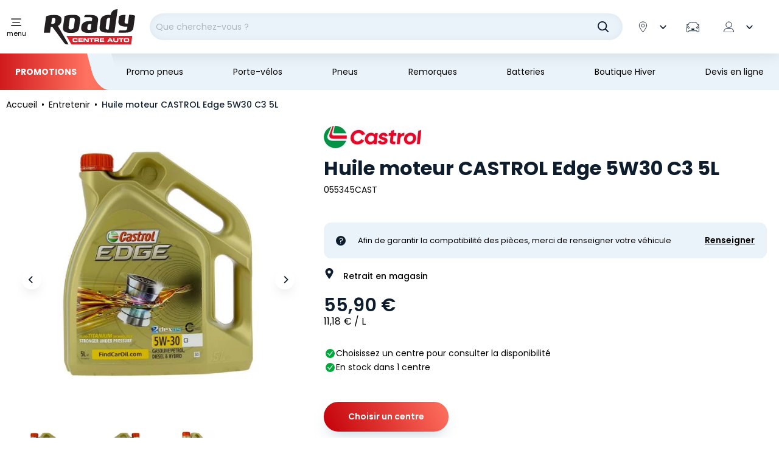

--- FILE ---
content_type: text/html; charset=utf-8
request_url: https://www.roady.fr/huile-moteur-castrol-edge-5w30-c3-5l.html
body_size: 59886
content:
<!doctype html>
<html data-ng-app="RbsChangeApp" lang="fr" data-ng-strict-di="">
<head>
  <style>
  /* Hide these elements ASAP */
  [ng\:cloak], [ng-cloak], [data-ng-cloak], [x-ng-cloak],
  .ng-cloak, .x-ng-cloak,
  .ng-hide:not(.ng-hide-animate) {
    display: none !important;
  }

  /* Limit the size of SVG while the CSS is loading */
  svg {
    width: 1em;
    height: 1em;
  }
</style>

  	<link rel="stylesheet" type="text/css" href="/Assets/250993/Theme/Project/Roady/css/style.css" />
	<link rel="stylesheet" type="text/css" href="/Assets/250993/Theme/Project/Roady/blocks.css" />
  <link rel="preload" href="/Assets/250993/Theme/Rbs/Base/lib/flag-sprites/flags.css"
        as="style"
        onload="this.onload=null;this.rel='stylesheet'">
  <noscript>
    <link rel="stylesheet" type="text/css" href="/Assets/250993/Theme/Rbs/Base/lib/flag-sprites/flags.css"/>
  </noscript>
  <script type="text/javascript" async>
  window.didomiConfig = {
    accessibility: {
      focusFirstNoticeButton: false
    }
  };
  window.gdprAppliesGlobally=true;(function(){function a(e){if(!window.frames[e]){if(document.body&&document.body.firstChild){var t=document.body;var n=document.createElement("iframe");n.style.display="none";n.name=e;n.title=e;t.insertBefore(n,t.firstChild)}
    else{setTimeout(function(){a(e)},5)}}}function e(n,r,o,c,s){function e(e,t,n,a){if(typeof n!=="function"){return}if(!window[r]){window[r]=[]}var i=false;if(s){i=s(e,t,n)}if(!i){window[r].push({command:e,parameter:t,callback:n,version:a})}}e.stub=true;function t(a){if(!window[n]||window[n].stub!==true){return}if(!a.data){return}
        var i=typeof a.data==="string";var e;try{e=i?JSON.parse(a.data):a.data}catch(t){return}if(e[o]){var r=e[o];window[n](r.command,r.parameter,function(e,t){var n={};n[c]={returnValue:e,success:t,callId:r.callId};a.source.postMessage(i?JSON.stringify(n):n,"*")},r.version)}}
        if(typeof window[n]!=="function"){window[n]=e;if(window.addEventListener){window.addEventListener("message",t,false)}else{window.attachEvent("onmessage",t)}}}e("__tcfapi","__tcfapiBuffer","__tcfapiCall","__tcfapiReturn");a("__tcfapiLocator");(function(e){
        var t=document.createElement("script");t.id="spcloader";t.type="text/javascript";t.async=true;t.src="https://sdk.privacy-center.org/"+e+"/loader.js?target="+document.location.hostname;t.charset="utf-8";var n=document.getElementsByTagName("script")[0];n.parentNode.insertBefore(t,n)})("24e06bf7-d190-4b72-bc96-49c77a6ff0ec")})();
</script>

  <script data-gtm-script="GTM-M23ZJDV"></script>

  <meta charset="utf-8">
  <meta http-equiv="x-ua-compatible" content="ie=edge">
  <meta name="viewport" content="width=device-width, initial-scale=1">
  <link rel="preload" href="/Assets/250993/Theme/Project/Roady/fonts/poppins-bold.woff2" as="font" type="font/woff2" crossorigin>
<link rel="preload" href="/Assets/250993/Theme/Project/Roady/fonts/poppins-medium.woff2" as="font" type="font/woff2" crossorigin>
<link rel="preload" href="/Assets/250993/Theme/Project/Roady/fonts/poppins-regular.woff2" as="font" type="font/woff2" crossorigin>

  <title>Huile moteur CASTROL Edge 5W30 C3 5L  - Roady</title>
	<meta name="description" content="Castrol EDGE 5W-30 C3 permet, en toute confiance, de tirer le meilleur parti des moteurs les plus performants de dernière génération ayant des tolérances de fonctionnement sévérisées et exigeant l’emploi de lubrifiants à haut pouvoir de protection et de faible viscosité" />
	<meta name="keywords" content="" />
	<meta property="og:title" content="Huile moteur CASTROL Edge 5W30 C3 5L - Roady" />
	<meta property="og:type" content="article" />
	<meta property="og:image" content="https://roady-roady-storage.omn.proximis.com/Imagestorage/imagesSynchro/0/0/205b0a29091114448f3add284ca0083a0acf347b_4008177080395_310975813.jpg" />
	<meta property="og:url" content="https://www.roady.fr/huile-moteur-castrol-edge-5w30-c3-5l.html" />
	<meta property="og:description" content="Castrol EDGE 5W-30 C3 permet, en toute confiance, de tirer le meilleur parti des moteurs les plus performants de dernière génération ayant des tolérances de fonctionnement sévérisées et exigeant l’emploi de lubrifiants à haut pouvoir de protection et de faible viscosité" />
	<meta property="og:site_name" content="Roady centres auto" />
	<meta name="twitter:card" content="summary_large_image" />
	<meta name="twitter:site" content="@mousquetairesfr" />
	<meta name="twitter:image:alt" content="Huile moteur CASTROL Edge 5W30 C3 5L - Roady" />
	<link rel="canonical" href="https://www.roady.fr/huile-moteur-castrol-edge-5w30-c3-5l.html" />
      <base href="https://www.roady.fr/" target="_self" />
      <meta name="generator" content="Planet Unified Commerce" />
    <link rel="apple-touch-icon" sizes="180x180"
      href="/Assets/250993/Theme/Project/Roady/favicon/apple-touch-icon.png">
<link rel="icon" type="image/x-icon"
      href="/Assets/250993/Theme/Project/Roady/favicon/favicon.ico">
<link rel="icon" type="image/png" sizes="32x32"
      href="/Assets/250993/Theme/Project/Roady/favicon/favicon-32x32.png">
<link rel="icon" type="image/png" sizes="16x16"
      href="/Assets/250993/Theme/Project/Roady/favicon/favicon-16x16.png">
<link rel="manifest" href="/Assets/250993/Theme/Project/Roady/favicon/site.webmanifest">
<link rel="mask-icon" href="/Assets/250993/Theme/Project/Roady/favicon/safari-pinned-tab.svg" color="#E20000">
<meta name="msapplication-TileColor" content="#E20000">
<meta name="theme-color" content="#E20000">

      <script type="application/ld+json">{"@context":"https:\/\/schema.org","@type":"Organization","url":"https:\/\/www.roady.fr\/","logo":"https:\/\/www.roady.fr\/Assets\/250993\/Theme\/Project\/Roady\/img\/logo-roady.svg","name":"Roady","address":{"@type":"PostalAddress","streetAddress":"Parc de Tr\u00e9ville, 3 All. des Mousquetaires","addressLocality":"Bondoufle","addressCountry":"FR","postalCode":"91078"},"sameAs":["https:\/\/www.youtube.com\/channel\/UCuCcoVzopLSZFxqhZ4445pg ","https:\/\/www.facebook.com\/RoadyFrance","https:\/\/www.instagram.com\/roadyfr\/","https:\/\/fr.wikipedia.org\/wiki\/Roady","https:\/\/www.mousquetaires.com\/nos-enseignes\/mobilite\/roady\/"],"areaServed":"France"}</script>
    <script type="text/javascript">
    window.__change = {"__resources":[],"rbsWebsiteTrackersManager":{"configuration":{"consultedMaxCount":10,"consultedPersistDays":30}},"userContext":{"accessorId":0},"i18nCarrousel":{"label_prev":"Pr\u00e9c\u00e9dent","label_next":"Suivant","infinite_label_prev":"Pr\u00e9c\u00e9dent (aller au dernier \u00e9l\u00e9ment)","infinite_label_next":"Suivant (aller au premier \u00e9l\u00e9ment)","label_prev_first":"Premier \u00e9l\u00e9ment","label_next_last":"Dernier \u00e9l\u00e9ment","label_announcement":"\u00c9l\u00e9ment {currentItem} sur {totalItems}","label_pagination_separator":"Sur","label_pause":"Arr\u00eater l\u2019animation","label_start":"D\u00e9marrer l\u2019animation","aria_dots_label":"Slide","aria_slider_item_name":"Slider","aria_slide_index":"\u00c9l\u00e9ment {index} sur {totalItems}"},"structuredData":[{"@context":"https:\/\/schema.org","@type":"Organization","url":"https:\/\/www.roady.fr\/","logo":"https:\/\/www.roady.fr\/Assets\/250993\/Theme\/Project\/Roady\/img\/logo-roady.svg","name":"Roady","address":{"@type":"PostalAddress","streetAddress":"Parc de Tr\u00e9ville, 3 All. des Mousquetaires","addressLocality":"Bondoufle","addressCountry":"FR","postalCode":"91078"},"sameAs":["https:\/\/www.youtube.com\/channel\/UCuCcoVzopLSZFxqhZ4445pg ","https:\/\/www.facebook.com\/RoadyFrance","https:\/\/www.instagram.com\/roadyfr\/","https:\/\/fr.wikipedia.org\/wiki\/Roady","https:\/\/www.mousquetaires.com\/nos-enseignes\/mobilite\/roady\/"],"areaServed":"France"}],"gagtmEnv":{"event":"dataLayerOK","environment":"prod","full_url":"","page_type":"product","status_code":"200","user_connected":"no","geolocalisation_permission":"","product_typology":"oils"},"navigationContext":{"websiteId":100217,"sectionId":100944,"detailDocumentId":150547,"pageIdentifier":"100745,fr_FR","themeName":"Project_Roady","LCID":"fr_FR","assetBasePath":"\/Assets\/250993\/"},"application":{"env":"production"},"blockParameters":{"headSeo":{"documentId":150547,"tTL":3600,"pageId":100745,"isDetailPage":true,"websiteId":100217,"decoratorId":0,"canonicalRelativePath":"huile-moteur-castrol-edge-5w30-c3-5l.html","canonicalQuery":[]},"didomi":{"tTL":86400,"fullyQualifiedTemplateName":"Project_Roady:vendors\/didomi.twig","_cached":true},"gagtmHeader":{"tTL":3600,"identifier":"GTM-M23ZJDV","_cached":true},"inlineStyles":{"tTL":86400,"fullyQualifiedTemplateName":"Project_Roady:inline-styles.twig","_cached":true},"favicon":{"tTL":86400,"fullyQualifiedTemplateName":"Project_Roady:favicon.twig","_cached":true},"fontsLoading":{"tTL":86400,"fullyQualifiedTemplateName":"Project_Roady:fonts-loading.twig","_cached":true},"gagtmIframe":{"tTL":3600,"_cached":true},"skipLinks":{"tTL":604800,"fullyQualifiedTemplateName":"Project_Roady:skip-links.twig","currentUrl":"https:\/\/www.roady.fr\/huile-moteur-castrol-edge-5w30-c3-5l.html","_cached":true},"analytics":{"identifier":null,"enableTag":true,"tTL":3600,"_cached":true},"hamburgerIcon":{"tTL":86400,"fullyQualifiedTemplateName":"Project_Roady:navigation\/navigation-hamburger.twig","_cached":true},"mainMenuHeader":{"tTL":86400,"fullyQualifiedTemplateName":"Project_Roady:navigation\/navigation-header.twig","_cached":true},"mainMenu":{"templateName":"menu-vertical.twig","showTitle":false,"contextual":false,"toDisplayDocumentId":138619,"offset":0,"maxLevel":5,"pageId":100745,"sectionId":100944,"websiteId":100217,"imageFormats":null,"attributesMaxLevel":"1","tTL":129600,"fullyQualifiedTemplateName":"Project_Roady:navigation\/navigation.twig","_cached":true},"mainMenuFooter":{"tTL":86400,"fullyQualifiedTemplateName":"Project_Roady:navigation\/navigation-footer.twig","_cached":true},"logo":{"tTL":86400,"fullyQualifiedTemplateName":"Project_Roady:header\/header-logo.twig","_cached":true},"search":{"thumbnailFormat":"selectorItem","nbElement":null,"tTL":3600,"fullyQualifiedTemplateName":"Project_Roady:search\/short-search-preloaded.twig","displayPricesWithoutTax":false,"displayPricesWithTax":true,"formActionUrl":{},"typoSearch":true,"showUnavailable":true,"models":["Rbs_Website_StaticPage","Rbs_Website_Topic","Rbs_Catalog_Product","Rbs_Catalog_Animation","Rbs_Store_Store","Rbs_Event_News"],"_cached":true},"shortStore":{"autoSelect":false,"dropdownPosition":"right","tTL":3600,"fullyQualifiedTemplateName":"Project_Roady:header\/short-store-preloaded.twig","asModal":true,"storeId":0,"_cached":true},"matriculationShort":{"sessionId":null,"roady_vehicule_infos":null,"tTL":0,"hash":null},"accountShort":{"accessorId":null,"toDisplayDocumentId":100942,"maxLevel":1,"pageId":100745,"sectionId":100944,"websiteId":100217,"realm":"web","userAccountPage":null,"dropdownPosition":"right","tTL":3600,"fullyQualifiedTemplateName":"Project_Roady:header\/account-short-preloaded.twig","accessorName":null,"_cached":true},"shortCart":{"imageFormats":"shortCartItem","dropdownPosition":"right","webStoreId":100219,"billingAreaId":100349,"zone":"FRC","targetIds":null,"storeId":0,"displayPricesWithoutTax":false,"displayPricesWithTax":true,"handleWebStorePrices":true,"handleStorePrices":true,"tTL":3600,"fullyQualifiedTemplateName":"Project_Roady:header\/short-cart-preloaded.twig","loadCartFromServerSide":true,"cartIdentifier":null,"_cached":true},"topNav":{"templateName":"menu-vertical.twig","showTitle":false,"contextual":false,"toDisplayDocumentId":1492126,"offset":0,"maxLevel":1,"pageId":100745,"sectionId":100944,"websiteId":100217,"imageFormats":null,"attributesMaxLevel":-1,"tTL":86400,"fullyQualifiedTemplateName":"Project_Roady:navigation\/top-nav.twig","_cached":true},"thread":{"separator":"\/","sectionId":100944,"documentId":150547,"tTL":86400,"fullyQualifiedTemplateName":"Project_Roady:navigation\/thread.twig","pageId":100745,"_cached":true},"scrollToTop":{"tTL":86400,"fullyQualifiedTemplateName":"Project_Roady:scrollToTop-button.twig","_cached":true},"slcLinks":{"source":"\/huile-moteur-castrol-edge-5w30-c3-5l.html","tTL":604800,"_cached":true},"reinsurance":{"tTL":86400,"fullyQualifiedTemplateName":"Project_Roady:footer\/reinsurance.twig","image1":120915,"title1":"D\u00e9couvrez nos promos","link1":5872324,"linkTarget1":false,"image2":123458,"title2":"Garantie constructeur pr\u00e9serv\u00e9e","link2":1505024,"linkTarget2":false,"image3":122972,"title3":"La performance au meilleur prix","link3":1505024,"linkTarget3":false,"image4":122331,"title4":"R\u00e9parations toutes marques","link4":1505024,"linkTarget4":false,"_cached":true},"newsletter":{"tTL":86400,"fullyQualifiedTemplateName":"Project_Roady:footer\/newsletter.twig","blockTitle":"Ne manquez plus | nos meilleurs bons plans !","_cached":true},"contactUs":{"tTL":86400,"fullyQualifiedTemplateName":"Project_Roady:footer\/contact-us.twig","title":"Contactez-nous","text":"Pour toute question, remplissez le questionnaire ci-dessous","link":"Nous contacter","link_url":791649,"_cached":true},"helpMenu":{"templateName":"menu-vertical.twig","showTitle":true,"contextual":false,"toDisplayDocumentId":138613,"offset":0,"maxLevel":2,"pageId":100745,"sectionId":100944,"websiteId":100217,"imageFormats":null,"attributesMaxLevel":-1,"tTL":86400,"fullyQualifiedTemplateName":"Project_Roady:footer\/menu-links.twig","_cached":true},"aboutMenu":{"templateName":"menu-vertical.twig","showTitle":true,"contextual":false,"toDisplayDocumentId":138614,"offset":0,"maxLevel":1,"pageId":100745,"sectionId":100944,"websiteId":100217,"imageFormats":null,"attributesMaxLevel":-1,"tTL":86400,"fullyQualifiedTemplateName":"Project_Roady:footer\/menu-links.twig","_cached":true},"socialLinks":{"templateName":"menu-vertical.twig","showTitle":false,"contextual":false,"toDisplayDocumentId":103945,"offset":0,"maxLevel":1,"pageId":100745,"sectionId":100944,"websiteId":100217,"imageFormats":null,"attributesMaxLevel":-1,"tTL":86400,"fullyQualifiedTemplateName":"Project_Roady:footer\/social-links.twig","blockTitle":"Suivez-nous","_cached":true},"footerCopy":{"templateName":"menu-vertical.twig","showTitle":false,"contextual":false,"toDisplayDocumentId":103943,"offset":0,"maxLevel":1,"pageId":100745,"sectionId":100944,"websiteId":100217,"imageFormats":null,"attributesMaxLevel":-1,"tTL":86400,"fullyQualifiedTemplateName":"Project_Roady:footer\/copyright.twig","copyright_sub":"Groupement les Mousquetaires","copyright":"Roady \u00a9 2025","_cached":true},"4":{"toDisplayDocumentId":150547,"detailed":true,"dataSetNames":"rootProduct,productSet,animations,jsonLd,axes","imageFormats":"x,detail,detailThumbnail,pictogram,attribute,setItem,selectorItem, original,\n      320x386,\n      375x452,\n      575x693,\n      640x772,\n      750x904,\n      767x924,\n      1150x1386,\n      1534x1848,\n\n      135x162,\n      270x324,\n      ","animationDisplayMode":"slider","handleReviews":false,"handleSocial":false,"socialNetworks":"twitter,facebook,pinterest","contextKeySuffix":null,"variantId":0,"visualsDisplayMode":"classic","visualsSliderInterval":5000,"ratingScale":5,"webStoreId":100219,"billingAreaId":100349,"zone":"FRC","targetIds":null,"storeId":0,"displayPricesWithoutTax":false,"displayPricesWithTax":true,"handleWebStorePrices":true,"handleStorePrices":true,"session_vehicule":null,"tTL":3600,"useAllInOneModal":true,"zoomType":"none","showQuantity":true,"informationDisplayMode":"flat","reinsurance":801116,"showStoreAvailability":true,"pageId":100745,"contextKey":"100745_","elementIds":"15028|14706|11472|4301|14657"},"8":{"title":"Prestations | compatibles","toDisplayDocumentId":150547,"imageFormats":"listItem,pictogram, Original,\n      205x175,\n      410x350\n      ","crossSellingType":"RELATEDSERVICES","webStoreId":100219,"billingAreaId":100349,"zone":"FRC","targetIds":null,"storeId":0,"displayPricesWithoutTax":false,"displayPricesWithTax":true,"handleWebStorePrices":true,"handleStorePrices":true,"dataSetNames":"stock,price,animations","tTL":3600,"quickBuyOnSimple":true,"quickBuyOnVariant":true,"showLastAxisValues":false,"asynchronousMode":false,"fullyQualifiedTemplateName":"Rbs_Catalog:product-list-slider-preloded.twig","itemsPerSlide":4,"interval":5000,"productId":150547},"10":{"title":"Produits | compl\u00e9mentaires","toDisplayDocumentId":150547,"imageFormats":"listItem,pictogram, Original,\n      205x175,\n      410x350\n      ","crossSellingType":"ACCESSORIES","webStoreId":100219,"billingAreaId":100349,"zone":"FRC","targetIds":null,"storeId":0,"displayPricesWithoutTax":false,"displayPricesWithTax":true,"handleWebStorePrices":true,"handleStorePrices":true,"dataSetNames":"stock,price,animations","tTL":3600,"quickBuyOnSimple":true,"quickBuyOnVariant":true,"showLastAxisValues":false,"asynchronousMode":false,"fullyQualifiedTemplateName":"Rbs_Catalog:product-list-slider-preloded.twig","itemsPerSlide":4,"interval":5000,"productId":150547},"12":{"title":"Produits | similaires","toDisplayDocumentId":150547,"imageFormats":"listItem,pictogram, Original,\n      205x175,\n      410x350\n      ","crossSellingType":"SIMILAR","webStoreId":100219,"billingAreaId":100349,"zone":"FRC","targetIds":null,"storeId":0,"displayPricesWithoutTax":false,"displayPricesWithTax":true,"handleWebStorePrices":true,"handleStorePrices":true,"dataSetNames":"stock,price,animations","tTL":3600,"quickBuyOnSimple":true,"quickBuyOnVariant":true,"showLastAxisValues":false,"asynchronousMode":false,"fullyQualifiedTemplateName":"Rbs_Catalog:product-list-slider-preloded.twig","itemsPerSlide":4,"interval":5000,"productId":150547},"6":{"templateName":"menu-vertical.twig","showTitle":true,"contextual":false,"toDisplayDocumentId":138604,"offset":0,"maxLevel":1,"pageId":100745,"sectionId":100944,"websiteId":100217,"imageFormats":null,"attributesMaxLevel":-1,"tTL":86400,"fullyQualifiedTemplateName":"Project_Roady:edito\/tips.twig","blockTitle":"Conseils | Roady","linkTitle":"Voir tous les conseils","link":196830,"_cached":true}},"links":[{"prev":{"param":null,"val":null}},{"next":{"param":null,"val":null}}],"Rbs_Geo_Config":{"OSM":{"tileLayerName":"\/\/{s}.tile.openstreetmap.org\/{z}\/{x}\/{y}.png","url":"https:\/\/nominatim.openstreetmap.org\/","APIKey":null},"Google":{"client":null,"APIKey":"AIzaSyCyFuzIIWYT_3DAy1VmyA7HlMQlkNv-U0c"}}};
  </script>
</head>
<body>
  <noscript>
    <iframe src="https://www.googletagmanager.com/ns.html?id="
            height="0" width="0" style="display:none;visibility:hidden"></iframe>
  </noscript>

<nav aria-label="Liens d&#039;évitement">
  <ul class="skipLinks list-unstyled">
                  <li><a href="https://www.roady.fr/huile-moteur-castrol-edge-5w30-c3-5l.html#content">Aller au contenu principal</a></li>
                    <li><a href="https://www.roady.fr/huile-moteur-castrol-edge-5w30-c3-5l.html#navigation">Aller à la navigation</a></li>
            </ul>
</nav>

	<div id="website-ga" data-rbs-website-google-analytics="" data-block-id="analytics"
		data-identifier=""></div>


<header id="header" class="header-wrapper">
  <div class="header">
    <div class="container">
      <nav class="header-content">
        <div class="header-hamburger">
  <button class="hamburger js-toggle-navigation" type="button" aria-controls="navigation" data-togglenav-open>
    <span class="iconContainer hamburger-icon">
      <svg focusable="false" aria-hidden="true">
        <use xlink:href="/Assets/250993/Theme/Project/Roady/img/sprite.svg#ico-burger"></use>
      </svg>
    </span>
    <span class="hamburger-label">menu</span>
  </button>
</div>

        <div data-project-commons-navigation="" class="header-navigation navigation js-navigation">
          <div class="container navigation-container">
            <div class="navigation-header">
              <nav class="navigation-pre-nav" data-project-mobile-pre-nav="">
  <div class="navigation-pre-nav-firstRow">
    <button type="button" class="btn btn-link navigation-close js-toggle-navigation" data-togglenav-close="">
      <svg focusable="false" aria-hidden="true">
        <use xlink:href="/Assets/250993/Theme/Project/Roady/img/sprite.svg#ico-cross"></use>
      </svg>
      <span class="sr-only">Fermer la navigation :</span>
    </button>
  </div>
  <div class="navigation-pre-nav-secondRow"></div> </nav>

            </div>
            
<script type="text/javascript" async>
  window.__change['mainMenu'] = {"title":"Menu principal","url":null,"documentId":138619,"typology":null,"isInPath":false,"isCurrent":false,"children":[{"title":"Changer mes pneus","url":null,"documentId":141670,"typology":null,"isInPath":false,"isCurrent":false,"children":[{"title":"Pneus par saison","url":null,"documentId":144678,"typology":null,"isInPath":false,"isCurrent":false,"children":[{"title":"Pneus Et\u00e9","url":"pneus-ete.html","documentId":3881849,"typology":null,"isInPath":false,"isCurrent":false,"children":null,"isBlank":false,"visual":0,"tag":null},{"title":"Pneus hiver","url":"pneus-hiver.html","documentId":3881857,"typology":null,"isInPath":false,"isCurrent":false,"children":null,"isBlank":false,"visual":0,"tag":null},{"title":"Pneus 4 saisons","url":"pneus-4-saisons.html","documentId":3881865,"typology":null,"isInPath":false,"isCurrent":false,"children":null,"isBlank":false,"visual":0,"tag":null},{"title":"Pneus Loi Montagne","url":"pneus-loi-montagne.html","documentId":3881873,"typology":null,"isInPath":false,"isCurrent":false,"children":null,"isBlank":false,"visual":0,"tag":null}],"isBlank":false,"visual":0,"tag":null},{"title":"Pneus par v\u00e9hicule","url":null,"documentId":158125,"typology":null,"isInPath":false,"isCurrent":false,"children":[{"title":"Pneus tourisme","url":"pneus-tourisme\/","documentId":101469,"typology":null,"isInPath":false,"isCurrent":false,"children":null,"isBlank":false,"visual":0,"tag":null},{"title":"Pneus utilitaires et camionnettes","url":"pneus-utilitaires-et-camionnettes\/","documentId":101474,"typology":null,"isInPath":false,"isCurrent":false,"children":null,"isBlank":false,"visual":0,"tag":null},{"title":"Pneus SUV","url":"pneus-suv\/","documentId":101479,"typology":null,"isInPath":false,"isCurrent":false,"children":null,"isBlank":false,"visual":0,"tag":null}],"isBlank":false,"visual":0,"tag":null},{"title":"Par marques","url":null,"documentId":146380,"typology":null,"isInPath":false,"isCurrent":false,"children":[{"title":"Pneus Michelin","url":"pneus-michelin.html","documentId":3881840,"typology":null,"isInPath":false,"isCurrent":false,"children":null,"isBlank":false,"visual":0,"tag":null},{"title":"Pneus Bridgestone","url":"pneus-bridgestone.html","documentId":3881913,"typology":null,"isInPath":false,"isCurrent":false,"children":null,"isBlank":false,"visual":0,"tag":null},{"title":"Pneus Continental","url":"pneus-continental.html","documentId":3881897,"typology":null,"isInPath":false,"isCurrent":false,"children":null,"isBlank":false,"visual":0,"tag":null},{"title":"Pneus Hankook","url":"pneus-hankook.html","documentId":3881941,"typology":null,"isInPath":false,"isCurrent":false,"children":null,"isBlank":false,"visual":0,"tag":null},{"title":"Pneus Uniroyal","url":"pneus-uniroyal.html","documentId":3881905,"typology":null,"isInPath":false,"isCurrent":false,"children":null,"isBlank":false,"visual":0,"tag":null},{"title":"Pneus Goodyear","url":"pneus-goodyear.html","documentId":3881881,"typology":null,"isInPath":false,"isCurrent":false,"children":null,"isBlank":false,"visual":0,"tag":null},{"title":"Pneus Firestone","url":"pneus-firestone.html","documentId":3881921,"typology":null,"isInPath":false,"isCurrent":false,"children":null,"isBlank":false,"visual":0,"tag":null},{"title":"Pneus Dunlop","url":"pneus-dunlop.html","documentId":3881889,"typology":null,"isInPath":false,"isCurrent":false,"children":null,"isBlank":false,"visual":0,"tag":null},{"title":"Pneus Sailun","url":"pneus-sailun.html","documentId":3881929,"typology":null,"isInPath":false,"isCurrent":false,"children":null,"isBlank":false,"visual":0,"tag":null}],"isBlank":false,"visual":0,"tag":null},{"title":"Jantes, enjoliveurs et accessoires","url":"jantes-enjoliveurs-et-accessoires\/","documentId":101274,"typology":null,"isInPath":false,"isCurrent":false,"children":[{"title":"Jantes","url":"jantes\/","documentId":101494,"typology":null,"isInPath":false,"isCurrent":false,"children":null,"isBlank":false,"visual":0,"tag":null},{"title":"Enjoliveurs","url":"enjoliveurs\/","documentId":101499,"typology":null,"isInPath":false,"isCurrent":false,"children":null,"isBlank":false,"visual":0,"tag":null},{"title":"Nettoyant jantes et pneus","url":"nettoyant-jantes-et-pneus\/","documentId":101509,"typology":null,"isInPath":false,"isCurrent":false,"children":null,"isBlank":false,"visual":0,"tag":null}],"isBlank":false,"visual":0,"tag":null},{"title":"Outillage pneus","url":"outillage-pneus\/","documentId":101279,"typology":null,"isInPath":false,"isCurrent":false,"children":[{"title":"R\u00e9paration crevaison","url":"reparation-crevaison\/","documentId":101514,"typology":null,"isInPath":false,"isCurrent":false,"children":null,"isBlank":false,"visual":0,"tag":null},{"title":"Compresseur et gonflage","url":"compresseur-et-gonflage\/","documentId":101519,"typology":null,"isInPath":false,"isCurrent":false,"children":null,"isBlank":false,"visual":0,"tag":null},{"title":"Accessoires pneus","url":"accessoires-pneus\/","documentId":101524,"typology":null,"isInPath":false,"isCurrent":false,"children":null,"isBlank":false,"visual":0,"tag":null}],"isBlank":false,"visual":0,"tag":null},{"title":"Chaines neige","url":"chaines-neige-et-chaussettes\/","documentId":101284,"typology":null,"isInPath":false,"isCurrent":false,"children":[{"title":"Cha\u00eenes neige","url":"chaines-neige\/","documentId":101529,"typology":null,"isInPath":false,"isCurrent":false,"children":null,"isBlank":false,"visual":0,"tag":null},{"title":"Chaussettes","url":"chaussettes\/","documentId":101534,"typology":null,"isInPath":false,"isCurrent":false,"children":null,"isBlank":false,"visual":0,"tag":null}],"isBlank":false,"visual":0,"tag":null},{"title":"Nos conseils","url":"pneumatiques-et-accessoires\/","documentId":155526,"typology":null,"isInPath":false,"isCurrent":false,"children":[{"title":"Tout savoir sur les pneus","url":"tout-savoir-sur-les-pneus.html","documentId":149212,"typology":null,"isInPath":false,"isCurrent":false,"children":null,"isBlank":false,"visual":0,"tag":null},{"title":"Quand changer ses pneus ? V\u00e9rifier l\u2019usure normale ou anormale de vos pneus","url":"quand-changer-ses-pneus-verifier-l-usure-normale-ou-anormale-de-vos-pneus.html","documentId":149156,"typology":null,"isInPath":false,"isCurrent":false,"children":null,"isBlank":false,"visual":0,"tag":null},{"title":"V\u00e9rifier l'usure de ses pneus","url":"verifier-l-usure-de-ses-pneus.html","documentId":149220,"typology":null,"isInPath":false,"isCurrent":false,"children":null,"isBlank":false,"visual":0,"tag":null},{"title":"Le nouveau labelling des pneus","url":"le-nouveau-labelling-des-pneus.html","documentId":149076,"typology":null,"isInPath":false,"isCurrent":false,"children":null,"isBlank":false,"visual":0,"tag":null},{"title":"Pneumatiques et v\u00e9hicules utilitaires","url":"pneumatiques-et-vehicules-utilitaires.html","documentId":149116,"typology":null,"isInPath":false,"isCurrent":false,"children":null,"isBlank":false,"visual":0,"tag":null},{"title":"Pourquoi monter des pneus hiver","url":"pourquoi-monter-des-pneus-hiver.html","documentId":149132,"typology":null,"isInPath":false,"isCurrent":false,"children":null,"isBlank":false,"visual":0,"tag":null},{"title":"Bien choisir ses cha\u00eenes \u00e0 neige","url":"bien-choisir-ses-chaines-a-neige.html","documentId":148969,"typology":null,"isInPath":false,"isCurrent":false,"children":null,"isBlank":false,"visual":0,"tag":null},{"title":"Bien monter ses cha\u00eenes neige","url":"bien-monter-ses-chaines-neige.html","documentId":148985,"typology":null,"isInPath":false,"isCurrent":false,"children":null,"isBlank":false,"visual":0,"tag":null},{"title":"Pression pneumatique","url":"pression-pneumatique.html","documentId":1545556,"typology":null,"isInPath":false,"isCurrent":false,"children":null,"isBlank":false,"visual":0,"tag":null},{"title":"Loi montagne et r\u00e9glementation pneus hiver en France","url":"loi-montagne-et-reglementation-pneus-hiver-en-france.html","documentId":4251282,"typology":null,"isInPath":false,"isCurrent":false,"children":null,"isBlank":false,"visual":0,"tag":null},{"title":"L'hernie du pneu : Qu'est ce que c'est ?","url":"reconnaitre-hernie-pneu.html","documentId":6093104,"typology":null,"isInPath":false,"isCurrent":false,"children":null,"isBlank":false,"visual":0,"tag":null},{"title":"Pression des pneus que faire ?","url":"pression-des-pneus-que-faire-.html","documentId":6099513,"typology":null,"isInPath":false,"isCurrent":false,"children":null,"isBlank":false,"visual":0,"tag":null},{"title":"Changer sa roue : Tout savoir","url":"changer-sa-roue-tout-savoir.html","documentId":6145035,"typology":null,"isInPath":false,"isCurrent":false,"children":null,"isBlank":false,"visual":0,"tag":null},{"title":"Caoutchouc pneu craquel\u00e9","url":"caoutchouc-pneu-craquele.html","documentId":6145120,"typology":null,"isInPath":false,"isCurrent":false,"children":null,"isBlank":false,"visual":0,"tag":null},{"title":"Pneus neige ou cha\u00eenes : rouler en hiver en toute s\u00e9curit\u00e9","url":"pneus-neige-ou-chaines-rouler-en-hiver-en-toute-securite.html","documentId":7377416,"typology":null,"isInPath":false,"isCurrent":false,"children":null,"isBlank":false,"visual":0,"tag":null},{"title":"Pneus hiver ou pneus 4 saisons : faites votre choix !","url":"pneus-hiver-ou-pneus-4-saisons-faites-votre-choix-.html","documentId":7471236,"typology":null,"isInPath":false,"isCurrent":false,"children":null,"isBlank":false,"visual":0,"tag":null},{"title":"Quelle est la diff\u00e9rence entre un pneu hiver et un pneu neige\u2009?","url":"quelle-est-la-difference-entre-un-pneu-hiver-et-un-pneu-neige-.html","documentId":7471317,"typology":null,"isInPath":false,"isCurrent":false,"children":null,"isBlank":false,"visual":0,"tag":null},{"title":"Pourquoi utiliser un compresseur pour gonfler ses pneus ?","url":"pourquoi-utiliser-un-compresseur-pour-gonfler-ses-pneus-.html","documentId":7520693,"typology":null,"isInPath":false,"isCurrent":false,"children":null,"isBlank":false,"visual":0,"tag":null},{"title":"Pneus 3PMSF et Loi Montagne : ce qui change en 2024","url":"pneus-3pmsf-et-loi-montagne-ce-qui-change-en-2024.html","documentId":7629689,"typology":null,"isInPath":false,"isCurrent":false,"children":null,"isBlank":false,"visual":0,"tag":null},{"title":"Faut-il poser 2 ou 4 chaussettes \u00e0 neige sur ses pneus ?","url":"faut-il-poser-2-ou-4-chaussettes-a-neige-sur-ses-pneus-.html","documentId":7725638,"typology":null,"isInPath":false,"isCurrent":false,"children":null,"isBlank":false,"visual":0,"tag":null},{"title":"Qu'est-ce que l'indice de vitesse d'un pneumatique ?","url":"qu-est-ce-que-l-indice-de-vitesse-d-un-pneumatique-.html","documentId":8403275,"typology":null,"isInPath":false,"isCurrent":false,"children":null,"isBlank":false,"visual":0,"tag":null},{"title":"Correspondance des tailles de pneus : le guide pratique","url":"correspondance-des-tailles-de-pneus-le-guide-pratique.html","documentId":8447999,"typology":null,"isInPath":false,"isCurrent":false,"children":null,"isBlank":false,"visual":0,"tag":null},{"title":"Qu\u2019est-ce que l\u2019indice de charge d\u2019un pneu ?","url":"qu-est-ce-que-l-indice-de-charge-d-un-pneu-.html","documentId":8448158,"typology":null,"isInPath":false,"isCurrent":false,"children":null,"isBlank":false,"visual":0,"tag":null},{"title":"Quelle est la dur\u00e9e de vie d\u2019un pneu 4 saisons ?","url":"quelle-est-la-duree-de-vie-d-un-pneu-4-saisons-.html","documentId":8447828,"typology":null,"isInPath":false,"isCurrent":false,"children":null,"isBlank":false,"visual":0,"tag":null},{"title":"Qu\u2019est-ce qu\u2019un pneu 3PMSF ou M+S","url":"qu-est-ce-qu-un-pneu-3pmsf-ou-m-s.html","documentId":8638531,"typology":null,"isInPath":false,"isCurrent":false,"children":null,"isBlank":false,"visual":0,"tag":null},{"title":"Peut-on mettre 2 pneus 4 saisons \u00e0 l'avant ?","url":"peut-on-mettre-2-pneus-4-saisons-a-l-avant-.html","documentId":8647665,"typology":null,"isInPath":false,"isCurrent":false,"children":null,"isBlank":false,"visual":0,"tag":null},{"title":"Comment prot\u00e9ger ses enjoliveurs des vols ?","url":"comment-proteger-ses-enjoliveurs-des-vols-.html","documentId":8647733,"typology":null,"isInPath":false,"isCurrent":false,"children":null,"isBlank":false,"visual":0,"tag":null},{"title":"Pneu sous gonfl\u00e9 : quelles cons\u00e9quences ?","url":"pneu-sous-gonfle-quelles-consequences-.html","documentId":8685835,"typology":null,"isInPath":false,"isCurrent":false,"children":null,"isBlank":false,"visual":0,"tag":null},{"title":"Comment choisir les meilleurs pneus pour la pluie ?","url":"comment-choisir-les-meilleurs-pneus-pour-la-pluie-.html","documentId":8720609,"typology":null,"isInPath":false,"isCurrent":false,"children":null,"isBlank":false,"visual":0,"tag":null},{"title":"Qu\u2019est-ce qu\u2019une tringle de pneu\u202f ?","url":"qu-est-ce-qu-une-tringle-de-pneu-.html","documentId":8720624,"typology":null,"isInPath":false,"isCurrent":false,"children":null,"isBlank":false,"visual":0,"tag":null},{"title":"Tout savoir sur la permutation des pneus","url":"tout-savoir-sur-la-permutation-des-pneus.html","documentId":8722901,"typology":null,"isInPath":false,"isCurrent":false,"children":null,"isBlank":false,"visual":0,"tag":null},{"title":"Tout savoir sur la bombe anti-crevaison","url":"tout-savoir-sur-la-bombe-anti-crevaison.html","documentId":8722948,"typology":null,"isInPath":false,"isCurrent":false,"children":null,"isBlank":false,"visual":0,"tag":null},{"title":"Qu'est-ce qu'une m\u00e8che champignon pour r\u00e9parer un pneu ?","url":"qu-est-ce-qu-une-meche-champignon-pour-reparer-un-pneu-.html","documentId":8723572,"typology":null,"isInPath":false,"isCurrent":false,"children":null,"isBlank":false,"visual":0,"tag":null},{"title":"Puis-je faire une r\u00e9paration d\u00e9finitive avec une bombe anti-crevaison ?","url":"puis-je-faire-une-reparation-definitive-avec-une-bombe-anti-crevaison-.html","documentId":8732752,"typology":null,"isInPath":false,"isCurrent":false,"children":null,"isBlank":false,"visual":0,"tag":null},{"title":"Quelle pression pour les pneus de votre moto ?","url":"quelle-pression-pour-les-pneus-de-votre-moto-.html","documentId":8739188,"typology":null,"isInPath":false,"isCurrent":false,"children":null,"isBlank":false,"visual":0,"tag":null},{"title":"Peut-on permuter les pneus de gauche \u00e0 droite ?","url":"peut-on-permuter-les-pneus-de-gauche-a-droite-.html","documentId":8739206,"typology":null,"isInPath":false,"isCurrent":false,"children":null,"isBlank":false,"visual":0,"tag":null},{"title":"Comment choisir la taille des jantes : guide et Correspondances","url":"comment-choisir-la-taille-des-jantes-guide-et-correspondances.html","documentId":8799788,"typology":null,"isInPath":false,"isCurrent":false,"children":null,"isBlank":false,"visual":0,"tag":null},{"title":"Taille d\u2019enjoliveur : comment choisir ?","url":"taille-d-enjoliveur-comment-choisir-.html","documentId":8803319,"typology":null,"isInPath":false,"isCurrent":false,"children":null,"isBlank":false,"visual":0,"tag":null},{"title":"Quelle pression pour une roue de secours galette ?","url":"quelle-pression-pour-une-roue-de-secours-galette-.html","documentId":8803655,"typology":null,"isInPath":false,"isCurrent":false,"children":null,"isBlank":false,"visual":0,"tag":null},{"title":"Comment \u00e9conomiser du carburant gr\u00e2ce \u00e0 mon pneu ?","url":"comment-economiser-du-carburant-grace-a-mon-pneu-.html","documentId":8803728,"typology":null,"isInPath":false,"isCurrent":false,"children":null,"isBlank":false,"visual":0,"tag":null},{"title":"Pneu plein de voiture : qu\u2019est-ce que c\u2019est ?","url":"pneu-plein-de-voiture-qu-est-ce-que-c-est-.html","documentId":8803736,"typology":null,"isInPath":false,"isCurrent":false,"children":null,"isBlank":false,"visual":0,"tag":null},{"title":"Que faire en cas d'\u00e9clatement d'un pneu ?","url":"que-faire-en-cas-d-eclatement-d-un-pneu-.html","documentId":8804898,"typology":null,"isInPath":false,"isCurrent":false,"children":null,"isBlank":false,"visual":0,"tag":null},{"title":"Peut-on rouler avec des pneus hiver en \u00e9t\u00e9 ?","url":"peut-on-rouler-avec-des-pneus-hiver-en-ete-.html","documentId":8825911,"typology":null,"isInPath":false,"isCurrent":false,"children":null,"isBlank":false,"visual":0,"tag":null}],"isBlank":false,"visual":0,"tag":null}],"isBlank":false,"visual":0,"tag":null},{"title":"Entretenir ma voiture","url":"entretenir\/","documentId":100944,"typology":{"id":148909,"name":"section_enriched","title":"Section enrichi","groups":{"product_section_assignable":{"title":"Cat\u00e9gorie de produits affectables","pos":0}},"attributes":[],"contexts":{"list":{"title":"Liste sur le site"}},"visibilities":[]},"isInPath":true,"isCurrent":false,"children":[{"title":"Huiles et liquides","url":"huiles-et-liquides\/","documentId":100949,"typology":null,"isInPath":false,"isCurrent":false,"children":[{"title":"Huile moteur","url":"huile-moteur\/","documentId":100989,"typology":null,"isInPath":false,"isCurrent":false,"children":[{"title":"Huile moteur 5w30","url":"huile-moteur-5w30.html","documentId":7466000,"typology":null,"isInPath":false,"isCurrent":false,"children":null,"isBlank":false,"visual":0,"tag":null},{"title":"Huile moteur essence","url":"huile-moteur-essence.html","documentId":7466057,"typology":null,"isInPath":false,"isCurrent":false,"children":null,"isBlank":false,"visual":0,"tag":null},{"title":"Huile moteur 0w30","url":"huile-moteur-0w30.html","documentId":7466095,"typology":null,"isInPath":false,"isCurrent":false,"children":null,"isBlank":false,"visual":0,"tag":null},{"title":"Huile moteur 5w40","url":"huile-moteur-5w40.html","documentId":7466116,"typology":null,"isInPath":false,"isCurrent":false,"children":null,"isBlank":false,"visual":0,"tag":null},{"title":"Huile Castrol 5w30","url":"huile-castrol-5w30.html","documentId":7466340,"typology":null,"isInPath":false,"isCurrent":false,"children":null,"isBlank":false,"visual":0,"tag":null},{"title":"Huile moteur 10w40","url":"huile-moteur-10w40.html","documentId":7466496,"typology":null,"isInPath":false,"isCurrent":false,"children":null,"isBlank":false,"visual":0,"tag":null},{"title":"Huile moteur 15w40","url":"huile-moteur-15w40.html","documentId":7473147,"typology":null,"isInPath":false,"isCurrent":false,"children":null,"isBlank":false,"visual":0,"tag":null},{"title":"Huile moteur 0w20","url":"huile-moteur-0w20.html","documentId":7473162,"typology":null,"isInPath":false,"isCurrent":false,"children":null,"isBlank":false,"visual":0,"tag":null},{"title":"Huile moteur 10w30","url":"huile-moteur-10w30.html","documentId":7473220,"typology":null,"isInPath":false,"isCurrent":false,"children":null,"isBlank":false,"visual":0,"tag":null},{"title":"Huile moteur 5w20","url":"huile-moteur-5w20.html","documentId":7473234,"typology":null,"isInPath":false,"isCurrent":false,"children":null,"isBlank":false,"visual":0,"tag":null},{"title":"Huile moteur Motul","url":"huile-moteur-motul.html","documentId":7473249,"typology":null,"isInPath":false,"isCurrent":false,"children":null,"isBlank":false,"visual":0,"tag":null},{"title":"Huile Castrol","url":"huile-castrol.html","documentId":7466394,"typology":null,"isInPath":false,"isCurrent":false,"children":null,"isBlank":false,"visual":0,"tag":null}],"isBlank":false,"visual":0,"tag":null},{"title":"Huile bo\u00eete de vitesse & direction assist\u00e9e","url":"huile-boite-de-vitesse-direction-assistee\/","documentId":100994,"typology":null,"isInPath":false,"isCurrent":false,"children":null,"isBlank":false,"visual":0,"tag":null},{"title":"Huile 2 roues, motoculture et autres","url":"huile-2-roues-motoculture-et-autres\/","documentId":100999,"typology":null,"isInPath":false,"isCurrent":false,"children":null,"isBlank":false,"visual":0,"tag":null},{"title":"Liquide de frein","url":"liquide-de-frein\/","documentId":101004,"typology":null,"isInPath":false,"isCurrent":false,"children":null,"isBlank":false,"visual":0,"tag":null},{"title":"Liquide de refroidissement","url":"liquide-de-refroidissement\/","documentId":101009,"typology":null,"isInPath":false,"isCurrent":false,"children":null,"isBlank":false,"visual":0,"tag":null},{"title":"Lave-glace","url":"lave-glace\/","documentId":101014,"typology":null,"isInPath":false,"isCurrent":false,"children":null,"isBlank":false,"visual":0,"tag":null},{"title":"AdBlue","url":"adblue\/","documentId":101019,"typology":null,"isInPath":false,"isCurrent":false,"children":null,"isBlank":false,"visual":0,"tag":null},{"title":"Additifs et nettoyants","url":"additifs-et-nettoyants\/","documentId":101024,"typology":null,"isInPath":false,"isCurrent":false,"children":[{"title":"Additifs Diesel","url":"additifs-diesel.html","documentId":7466370,"typology":null,"isInPath":false,"isCurrent":false,"children":null,"isBlank":false,"visual":0,"tag":null},{"title":"Additifs essence","url":"additifs-essence.html","documentId":7466483,"typology":null,"isInPath":false,"isCurrent":false,"children":null,"isBlank":false,"visual":0,"tag":null}],"isBlank":false,"visual":0,"tag":null},{"title":"Fluide hydraulique","url":"fluide-hydraulique\/","documentId":101029,"typology":null,"isInPath":false,"isCurrent":false,"children":null,"isBlank":false,"visual":0,"tag":null},{"title":"D\u00e9grippant et graissage","url":"degrippant-et-graissage\/","documentId":101034,"typology":null,"isInPath":false,"isCurrent":false,"children":null,"isBlank":false,"visual":0,"tag":null},{"title":"Jerricans et entonnoirs","url":"jerricans-et-entonnoirs\/","documentId":1545952,"typology":null,"isInPath":false,"isCurrent":false,"children":null,"isBlank":false,"visual":0,"tag":null}],"isBlank":false,"visual":0,"tag":null},{"title":"Produits d'entretien","url":"produits-d-entretien\/","documentId":100954,"typology":null,"isInPath":false,"isCurrent":false,"children":[{"title":"Nettoyant ext\u00e9rieur","url":"nettoyant-exterieur\/","documentId":101044,"typology":null,"isInPath":false,"isCurrent":false,"children":null,"isBlank":false,"visual":0,"tag":null},{"title":"Nettoyant int\u00e9rieur","url":"nettoyant-interieur\/","documentId":101049,"typology":null,"isInPath":false,"isCurrent":false,"children":null,"isBlank":false,"visual":0,"tag":null},{"title":"D\u00e9sodorisant","url":"desodorisant\/","documentId":101054,"typology":null,"isInPath":false,"isCurrent":false,"children":null,"isBlank":false,"visual":0,"tag":null},{"title":"D\u00e9givrant et gratte-givre","url":"degivrant-et-gratte-givre\/","documentId":101059,"typology":null,"isInPath":false,"isCurrent":false,"children":null,"isBlank":false,"visual":0,"tag":null},{"title":"D\u00e9sinfectant","url":"desinfectant\/","documentId":101064,"typology":null,"isInPath":false,"isCurrent":false,"children":null,"isBlank":false,"visual":0,"tag":null}],"isBlank":false,"visual":0,"tag":null},{"title":"Peinture et carrosserie","url":"peinture-et-carrosserie\/","documentId":100959,"typology":null,"isInPath":false,"isCurrent":false,"children":[{"title":"Peinture","url":"peinture\/","documentId":101069,"typology":null,"isInPath":false,"isCurrent":false,"children":null,"isBlank":false,"visual":0,"tag":null},{"title":"Produits de carrosserie","url":"produits-de-carrosserie\/","documentId":101074,"typology":null,"isInPath":false,"isCurrent":false,"children":null,"isBlank":false,"visual":0,"tag":null}],"isBlank":false,"visual":0,"tag":null},{"title":"R\u00e9novation","url":"renovation\/","documentId":100964,"typology":null,"isInPath":false,"isCurrent":false,"children":[{"title":"R\u00e9novateur pneu","url":"renovateur-pneu\/","documentId":101079,"typology":null,"isInPath":false,"isCurrent":false,"children":null,"isBlank":false,"visual":0,"tag":null},{"title":"Kit r\u00e9novation phare","url":"kit-renovation-phare\/","documentId":101084,"typology":null,"isInPath":false,"isCurrent":false,"children":null,"isBlank":false,"visual":0,"tag":null},{"title":"Polish","url":"polish\/","documentId":101089,"typology":null,"isInPath":false,"isCurrent":false,"children":null,"isBlank":false,"visual":0,"tag":null},{"title":"Cire voiture","url":"cire-voiture\/","documentId":101094,"typology":null,"isInPath":false,"isCurrent":false,"children":null,"isBlank":false,"visual":0,"tag":null},{"title":"Efface rayures","url":"efface-rayures\/","documentId":101099,"typology":null,"isInPath":false,"isCurrent":false,"children":null,"isBlank":false,"visual":0,"tag":null},{"title":"R\u00e9novation ext\u00e9rieure","url":"renovation-exterieure\/","documentId":101104,"typology":null,"isInPath":false,"isCurrent":false,"children":null,"isBlank":false,"visual":0,"tag":null},{"title":"R\u00e9novation int\u00e9rieure","url":"renovation-interieure\/","documentId":101109,"typology":null,"isInPath":false,"isCurrent":false,"children":null,"isBlank":false,"visual":0,"tag":null},{"title":"Colle, joints et mastics","url":"colle-joints-et-mastics\/","documentId":4252426,"typology":null,"isInPath":false,"isCurrent":false,"children":null,"isBlank":false,"visual":0,"tag":null}],"isBlank":false,"visual":0,"tag":null},{"title":"Balais d'essuie-glace","url":null,"documentId":100969,"typology":null,"isInPath":false,"isCurrent":false,"children":[{"title":"Balais d'essuie-glace et lave-glace","url":"balais-d-essuie-glace-et-lave-glace\/","documentId":101114,"typology":null,"isInPath":false,"isCurrent":false,"children":[{"title":"Balais d'essuie-glaces Avant","url":"balais-d-essuie-glaces-avant.html","documentId":8628063,"typology":null,"isInPath":false,"isCurrent":false,"children":null,"isBlank":false,"visual":0,"tag":null},{"title":"Balais d'essuie-glaces Arri\u00e8re","url":"balais-d-essuie-glaces-arriere.html","documentId":8628073,"typology":null,"isInPath":false,"isCurrent":false,"children":null,"isBlank":false,"visual":0,"tag":null}],"isBlank":false,"visual":0,"tag":null},{"title":"Accessoires et produits vitrage","url":"accessoires-et-produits-vitrage\/","documentId":101124,"typology":null,"isInPath":false,"isCurrent":false,"children":null,"isBlank":false,"visual":0,"tag":null}],"isBlank":false,"visual":0,"tag":null},{"title":"Batterie \/ D\u00e9marrage","url":"batterie-demarrage\/","documentId":100974,"typology":null,"isInPath":false,"isCurrent":false,"children":[{"title":"Batterie v\u00e9hicule","url":"batterie-vehicule\/","documentId":101129,"typology":null,"isInPath":false,"isCurrent":false,"children":null,"isBlank":false,"visual":0,"tag":null},{"title":"Batterie 2 roues","url":"batterie-2-roues\/","documentId":101134,"typology":null,"isInPath":false,"isCurrent":false,"children":null,"isBlank":false,"visual":0,"tag":null},{"title":"Batterie motoculture","url":"batterie-motoculture\/","documentId":101144,"typology":null,"isInPath":false,"isCurrent":false,"children":null,"isBlank":false,"visual":0,"tag":null},{"title":"Chargeur, booster et c\u00e2bles","url":"chargeur-booster-et-cables\/","documentId":101154,"typology":null,"isInPath":false,"isCurrent":false,"children":null,"isBlank":false,"visual":0,"tag":null},{"title":"Accessoires de d\u00e9marrage","url":"accessoires-de-demarrage\/","documentId":101159,"typology":null,"isInPath":false,"isCurrent":false,"children":null,"isBlank":false,"visual":0,"tag":null}],"isBlank":false,"visual":0,"tag":null},{"title":"Eclairage","url":"eclairage\/","documentId":100979,"typology":null,"isInPath":false,"isCurrent":false,"children":[{"title":"Ampoules","url":"ampoules\/","documentId":101164,"typology":null,"isInPath":false,"isCurrent":false,"children":null,"isBlank":false,"visual":0,"tag":null}],"isBlank":false,"visual":0,"tag":null},{"title":"Outillage et mat\u00e9riel","url":"outillage-et-materiel\/","documentId":100984,"typology":null,"isInPath":false,"isCurrent":false,"children":[{"title":"Pneus","url":"pneus\/","documentId":101179,"typology":null,"isInPath":false,"isCurrent":false,"children":null,"isBlank":false,"visual":0,"tag":null},{"title":"Vidange","url":"vidange\/","documentId":101184,"typology":null,"isInPath":false,"isCurrent":false,"children":null,"isBlank":false,"visual":0,"tag":null},{"title":"Outillage \u00e0 main","url":"outillage-a-main\/","documentId":101189,"typology":null,"isInPath":false,"isCurrent":false,"children":null,"isBlank":false,"visual":0,"tag":null},{"title":"Equipement atelier","url":"equipement-atelier\/","documentId":101194,"typology":null,"isInPath":false,"isCurrent":false,"children":null,"isBlank":false,"visual":0,"tag":null},{"title":"Levage","url":"levage\/","documentId":101199,"typology":null,"isInPath":false,"isCurrent":false,"children":null,"isBlank":false,"visual":0,"tag":null},{"title":"Electricit\u00e9","url":"electricite\/","documentId":101209,"typology":null,"isInPath":false,"isCurrent":false,"children":null,"isBlank":false,"visual":0,"tag":null},{"title":"Autre","url":"autre\/","documentId":101214,"typology":null,"isInPath":false,"isCurrent":false,"children":null,"isBlank":false,"visual":0,"tag":null}],"isBlank":false,"visual":0,"tag":null}],"isBlank":false,"visual":0,"tag":null},{"title":"Equiper ma voiture","url":"equiper\/","documentId":101219,"typology":{"id":148909,"name":"section_enriched","title":"Section enrichi","groups":{"product_section_assignable":{"title":"Cat\u00e9gorie de produits affectables","pos":0}},"attributes":[],"contexts":{"list":{"title":"Liste sur le site"}},"visibilities":[]},"isInPath":false,"isCurrent":false,"children":[{"title":"Transport et voyage","url":"transport-et-voyage\/","documentId":101224,"typology":null,"isInPath":false,"isCurrent":false,"children":[{"title":"Coffres","url":"coffres\/","documentId":101289,"typology":null,"isInPath":false,"isCurrent":false,"children":null,"isBlank":false,"visual":0,"tag":null},{"title":"Barres de toit et galeries","url":"barres-de-toit-et-galeries\/","documentId":101294,"typology":null,"isInPath":false,"isCurrent":false,"children":null,"isBlank":false,"visual":0,"tag":null},{"title":"Porte-v\u00e9los","url":"porte-velos\/","documentId":101299,"typology":null,"isInPath":false,"isCurrent":false,"children":null,"isBlank":false,"visual":0,"tag":null},{"title":"Porte-skis","url":"porte-skis\/","documentId":101304,"typology":null,"isInPath":false,"isCurrent":false,"children":null,"isBlank":false,"visual":0,"tag":null},{"title":"Remorques","url":"remorques\/","documentId":101309,"typology":null,"isInPath":false,"isCurrent":false,"children":null,"isBlank":false,"visual":0,"tag":null},{"title":"Accessoires","url":"101319\/accessoires\/","documentId":101319,"typology":null,"isInPath":false,"isCurrent":false,"children":null,"isBlank":false,"visual":0,"tag":null},{"title":"Glaci\u00e8res","url":"glacieres\/","documentId":5991054,"typology":null,"isInPath":false,"isCurrent":false,"children":null,"isBlank":false,"visual":0,"tag":null}],"isBlank":false,"visual":0,"tag":null},{"title":"Camping-car et caravaning","url":"camping-car-et-caravaning\/","documentId":101229,"typology":null,"isInPath":false,"isCurrent":false,"children":[{"title":"Accessoires et produits d'entretien","url":"accessoires-et-produits-d-entretien\/","documentId":101324,"typology":null,"isInPath":false,"isCurrent":false,"children":null,"isBlank":false,"visual":0,"tag":null}],"isBlank":false,"visual":0,"tag":null},{"title":"Housse, tapis, confort","url":"housse-tapis-confort\/","documentId":101234,"typology":null,"isInPath":false,"isCurrent":false,"children":[{"title":"Tapis universels","url":"tapis-universels\/","documentId":101334,"typology":null,"isInPath":false,"isCurrent":false,"children":null,"isBlank":false,"visual":0,"tag":null},{"title":"Tapis sur-mesure","url":"tapis-sur-mesure\/","documentId":150612,"typology":null,"isInPath":false,"isCurrent":false,"children":null,"isBlank":false,"visual":0,"tag":null},{"title":"Tapis de coffre","url":"101339\/tapis-de-coffre\/","documentId":101339,"typology":null,"isInPath":false,"isCurrent":false,"children":null,"isBlank":false,"visual":0,"tag":null},{"title":"Housses","url":"housses\/","documentId":101344,"typology":null,"isInPath":false,"isCurrent":false,"children":null,"isBlank":false,"visual":0,"tag":null},{"title":"Confort","url":"confort\/","documentId":101349,"typology":null,"isInPath":false,"isCurrent":false,"children":null,"isBlank":false,"visual":0,"tag":null},{"title":"Pare-soleil","url":"pare-soleil\/","documentId":101354,"typology":null,"isInPath":false,"isCurrent":false,"children":null,"isBlank":false,"visual":0,"tag":null}],"isBlank":false,"visual":0,"tag":null},{"title":"S\u00e9curit\u00e9","url":"securite\/","documentId":101239,"typology":null,"isInPath":false,"isCurrent":false,"children":[{"title":"Antivol","url":"antivol\/","documentId":101364,"typology":null,"isInPath":false,"isCurrent":false,"children":null,"isBlank":false,"visual":0,"tag":null},{"title":"Adh\u00e9sifs","url":"adhesifs\/","documentId":101369,"typology":null,"isInPath":false,"isCurrent":false,"children":null,"isBlank":false,"visual":0,"tag":null},{"title":"S\u00e9curit\u00e9 et pr\u00e9vention","url":"securite-et-prevention\/","documentId":101374,"typology":null,"isInPath":false,"isCurrent":false,"children":null,"isBlank":false,"visual":0,"tag":null},{"title":"S\u00e9curit\u00e9 2 roues","url":"securite-2-roues\/","documentId":101379,"typology":null,"isInPath":false,"isCurrent":false,"children":null,"isBlank":false,"visual":0,"tag":null}],"isBlank":false,"visual":0,"tag":null},{"title":"Enfant","url":"enfant\/","documentId":101244,"typology":null,"isInPath":false,"isCurrent":false,"children":[{"title":"Accessoires de voyage","url":"accessoires-de-voyage\/","documentId":101399,"typology":null,"isInPath":false,"isCurrent":false,"children":null,"isBlank":false,"visual":0,"tag":null},{"title":"Si\u00e8ges et r\u00e9hausseurs","url":"sieges-et-rehausseurs\/","documentId":101404,"typology":null,"isInPath":false,"isCurrent":false,"children":null,"isBlank":false,"visual":0,"tag":null},{"title":"R\u00e9troviseur int\u00e9rieur","url":"retroviseur-interieur\/","documentId":101409,"typology":null,"isInPath":false,"isCurrent":false,"children":null,"isBlank":false,"visual":0,"tag":null}],"isBlank":false,"visual":0,"tag":null},{"title":"Audio, multim\u00e9dia","url":"audio-multimedia\/","documentId":101249,"typology":null,"isInPath":false,"isCurrent":false,"children":[{"title":"Autoradio","url":"autoradio\/","documentId":101414,"typology":null,"isInPath":false,"isCurrent":false,"children":null,"isBlank":false,"visual":0,"tag":null},{"title":"Haut-parleurs","url":"haut-parleurs\/","documentId":101419,"typology":null,"isInPath":false,"isCurrent":false,"children":null,"isBlank":false,"visual":0,"tag":null},{"title":"Accessoires","url":"accessoires\/","documentId":101424,"typology":null,"isInPath":false,"isCurrent":false,"children":null,"isBlank":false,"visual":0,"tag":null}],"isBlank":false,"visual":0,"tag":null},{"title":"Accessoires mobiles","url":"accessoires-mobiles\/","documentId":101254,"typology":null,"isInPath":false,"isCurrent":false,"children":[{"title":"Support tel","url":"support-tel\/","documentId":101429,"typology":null,"isInPath":false,"isCurrent":false,"children":null,"isBlank":false,"visual":0,"tag":null},{"title":"Transmetteur FM","url":"transmetteur-fm\/","documentId":101434,"typology":null,"isInPath":false,"isCurrent":false,"children":null,"isBlank":false,"visual":0,"tag":null},{"title":"Chargeurs","url":"chargeurs\/","documentId":101439,"typology":null,"isInPath":false,"isCurrent":false,"children":null,"isBlank":false,"visual":0,"tag":null},{"title":"C\u00e2bles","url":"cables\/","documentId":101444,"typology":null,"isInPath":false,"isCurrent":false,"children":null,"isBlank":false,"visual":0,"tag":null}],"isBlank":false,"visual":0,"tag":null},{"title":"Pneumatiques","url":"pneumatiques\/","documentId":101269,"typology":null,"isInPath":false,"isCurrent":false,"children":[{"title":"Pneus tourisme","url":"pneus-tourisme\/","documentId":101469,"typology":null,"isInPath":false,"isCurrent":false,"children":null,"isBlank":false,"visual":0,"tag":null},{"title":"Pneus utilitaires et camionnettes","url":"pneus-utilitaires-et-camionnettes\/","documentId":101474,"typology":null,"isInPath":false,"isCurrent":false,"children":null,"isBlank":false,"visual":0,"tag":null},{"title":"Pneus SUV","url":"pneus-suv\/","documentId":101479,"typology":null,"isInPath":false,"isCurrent":false,"children":null,"isBlank":false,"visual":0,"tag":null}],"isBlank":false,"visual":0,"tag":null},{"title":"Jantes, enjoliveurs et accessoires","url":"jantes-enjoliveurs-et-accessoires\/","documentId":101274,"typology":null,"isInPath":false,"isCurrent":false,"children":[{"title":"Jantes","url":"jantes\/","documentId":101494,"typology":null,"isInPath":false,"isCurrent":false,"children":null,"isBlank":false,"visual":0,"tag":null},{"title":"Enjoliveurs","url":"enjoliveurs\/","documentId":101499,"typology":null,"isInPath":false,"isCurrent":false,"children":null,"isBlank":false,"visual":0,"tag":null},{"title":"Nettoyant jantes et pneus","url":"nettoyant-jantes-et-pneus\/","documentId":101509,"typology":null,"isInPath":false,"isCurrent":false,"children":null,"isBlank":false,"visual":0,"tag":null}],"isBlank":false,"visual":0,"tag":null},{"title":"Outillage pneus","url":"outillage-pneus\/","documentId":101279,"typology":null,"isInPath":false,"isCurrent":false,"children":[{"title":"R\u00e9paration crevaison","url":"reparation-crevaison\/","documentId":101514,"typology":null,"isInPath":false,"isCurrent":false,"children":null,"isBlank":false,"visual":0,"tag":null},{"title":"Compresseur et gonflage","url":"compresseur-et-gonflage\/","documentId":101519,"typology":null,"isInPath":false,"isCurrent":false,"children":null,"isBlank":false,"visual":0,"tag":null},{"title":"Accessoires pneus","url":"accessoires-pneus\/","documentId":101524,"typology":null,"isInPath":false,"isCurrent":false,"children":null,"isBlank":false,"visual":0,"tag":null}],"isBlank":false,"visual":0,"tag":null},{"title":"Cha\u00eenes neige et chaussettes","url":"chaines-neige-et-chaussettes\/","documentId":101284,"typology":null,"isInPath":false,"isCurrent":false,"children":[{"title":"Cha\u00eenes neige","url":"chaines-neige\/","documentId":101529,"typology":null,"isInPath":false,"isCurrent":false,"children":null,"isBlank":false,"visual":0,"tag":null},{"title":"Chaussettes","url":"chaussettes\/","documentId":101534,"typology":null,"isInPath":false,"isCurrent":false,"children":null,"isBlank":false,"visual":0,"tag":null}],"isBlank":false,"visual":0,"tag":null},{"title":"Equipements divers","url":"equipements-divers\/","documentId":801022,"typology":null,"isInPath":false,"isCurrent":false,"children":[{"title":"D\u00e9corations int\u00e9rieures","url":"decorations-interieures\/","documentId":801029,"typology":null,"isInPath":false,"isCurrent":false,"children":null,"isBlank":false,"visual":0,"tag":null},{"title":"D\u00e9corations ext\u00e9rieures","url":"decorations-exterieures\/","documentId":801036,"typology":null,"isInPath":false,"isCurrent":false,"children":null,"isBlank":false,"visual":0,"tag":null}],"isBlank":false,"visual":0,"tag":null}],"isBlank":false,"visual":0,"tag":null},{"title":"R\u00e9parer ma voiture","url":"reparer\/","documentId":101539,"typology":{"id":148909,"name":"section_enriched","title":"Section enrichi","groups":{"product_section_assignable":{"title":"Cat\u00e9gorie de produits affectables","pos":0}},"attributes":[],"contexts":{"list":{"title":"Liste sur le site"}},"visibilities":[]},"isInPath":false,"isCurrent":false,"children":[{"title":"D\u00e9marrage","url":"demarrage\/","documentId":101544,"typology":null,"isInPath":false,"isCurrent":false,"children":[{"title":"Divers d\u00e9marrage","url":"divers-demarrage\/","documentId":101619,"typology":null,"isInPath":false,"isCurrent":false,"children":null,"isBlank":false,"visual":0,"tag":null}],"isBlank":false,"visual":0,"tag":null},{"title":"Freinage","url":"freinage\/","documentId":101554,"typology":null,"isInPath":false,"isCurrent":false,"children":[{"title":"Plaquettes de Frein","url":"plaquettes-de-frein\/","documentId":101659,"typology":null,"isInPath":false,"isCurrent":false,"children":[{"title":"Plaquettes de Frein Ferodo","url":"plaquettes-de-frein-ferodo.html","documentId":7464654,"typology":null,"isInPath":false,"isCurrent":false,"children":null,"isBlank":false,"visual":0,"tag":null}],"isBlank":false,"visual":0,"tag":null},{"title":"Disques de Frein","url":"disques-de-frein\/","documentId":101664,"typology":null,"isInPath":false,"isCurrent":false,"children":null,"isBlank":false,"visual":0,"tag":null},{"title":"M\u00e2choires","url":"machoires\/","documentId":101674,"typology":null,"isInPath":false,"isCurrent":false,"children":null,"isBlank":false,"visual":0,"tag":null},{"title":"T\u00e9moins d'usure","url":"temoins-d-usure\/","documentId":101724,"typology":null,"isInPath":false,"isCurrent":false,"children":null,"isBlank":false,"visual":0,"tag":null},{"title":"Liquide Frein","url":"liquide-frein\/","documentId":101729,"typology":null,"isInPath":false,"isCurrent":false,"children":null,"isBlank":false,"visual":0,"tag":null}],"isBlank":false,"visual":0,"tag":null},{"title":"Echappement","url":"echappement\/","documentId":101579,"typology":null,"isInPath":false,"isCurrent":false,"children":[{"title":"Divers \u00e9chappement","url":"divers-echappement\/","documentId":101904,"typology":null,"isInPath":false,"isCurrent":false,"children":null,"isBlank":false,"visual":0,"tag":null}],"isBlank":false,"visual":0,"tag":null},{"title":"Filtration","url":"filtration\/","documentId":101584,"typology":null,"isInPath":false,"isCurrent":false,"children":[{"title":"Filtre \u00e0 huile","url":"filtre-a-huile\/","documentId":101909,"typology":null,"isInPath":false,"isCurrent":false,"children":null,"isBlank":false,"visual":0,"tag":null},{"title":"Filtre \u00e0 gasoil","url":"filtre-a-gasoil\/","documentId":101914,"typology":null,"isInPath":false,"isCurrent":false,"children":null,"isBlank":false,"visual":0,"tag":null},{"title":"Filtre \u00e0 carburant","url":"filtre-a-carburant\/","documentId":101919,"typology":null,"isInPath":false,"isCurrent":false,"children":null,"isBlank":false,"visual":0,"tag":null},{"title":"Filtre habitacle","url":"filtre-habitacle\/","documentId":101924,"typology":null,"isInPath":false,"isCurrent":false,"children":null,"isBlank":false,"visual":0,"tag":null},{"title":"Filtre \u00e0 essence","url":"filtre-a-essence\/","documentId":101929,"typology":null,"isInPath":false,"isCurrent":false,"children":null,"isBlank":false,"visual":0,"tag":null},{"title":"Filtre \u00e0 air","url":"filtre-a-air\/","documentId":101934,"typology":null,"isInPath":false,"isCurrent":false,"children":null,"isBlank":false,"visual":0,"tag":null}],"isBlank":false,"visual":0,"tag":null}],"isBlank":false,"visual":0,"tag":null},{"title":"2 Roues & V\u00e9los \u00e9lectriques","url":"deux-roues-et-velos-electriques\/","documentId":102144,"typology":{"id":148909,"name":"section_enriched","title":"Section enrichi","groups":{"product_section_assignable":{"title":"Cat\u00e9gorie de produits affectables","pos":0}},"attributes":[],"contexts":{"list":{"title":"Liste sur le site"}},"visibilities":[]},"isInPath":false,"isCurrent":false,"children":[{"title":"Accessoires 2 roues","url":"accessoires-2-roues\/","documentId":102149,"typology":null,"isInPath":false,"isCurrent":false,"children":[{"title":"Moto","url":"moto\/","documentId":102179,"typology":null,"isInPath":false,"isCurrent":false,"children":null,"isBlank":false,"visual":0,"tag":null},{"title":"V\u00e9lo","url":"velo\/","documentId":102189,"typology":null,"isInPath":false,"isCurrent":false,"children":null,"isBlank":false,"visual":0,"tag":null}],"isBlank":false,"visual":0,"tag":null},{"title":"Mobilit\u00e9 \u00e9lectrique","url":"mobilite-electrique\/","documentId":102174,"typology":null,"isInPath":false,"isCurrent":false,"children":[{"title":"Trottinette \u00e9lectrique","url":"trottinette-electrique\/","documentId":102239,"typology":null,"isInPath":false,"isCurrent":false,"children":null,"isBlank":false,"visual":0,"tag":null},{"title":"V\u00e9lo \u00e9lectrique","url":"velo-electrique\/","documentId":102244,"typology":null,"isInPath":false,"isCurrent":false,"children":null,"isBlank":false,"visual":0,"tag":null},{"title":"Accessoires","url":"102249\/accessoires\/","documentId":102249,"typology":null,"isInPath":false,"isCurrent":false,"children":null,"isBlank":false,"visual":0,"tag":null}],"isBlank":false,"visual":0,"tag":null}],"isBlank":false,"visual":0,"tag":null},{"title":"Produits en promotion","url":null,"documentId":5746820,"typology":null,"isInPath":false,"isCurrent":false,"children":[{"title":"Prix co\u00fbtant sur tous les pneus","url":"pneus-en-promotion.html","documentId":6041089,"typology":null,"isInPath":false,"isCurrent":false,"children":null,"isBlank":false,"visual":0,"tag":null},{"title":"Chargeur de batteries ABSAAR - 50% de remise imm\u00e9diate","url":"chargeur-batterie-absaar-ab-4.html","documentId":1611479,"typology":null,"isInPath":false,"isCurrent":false,"children":null,"isBlank":false,"visual":0,"tag":null},{"title":"Batteries auto ROADY \/ BANNER - 10\u20ac de remise","url":"operation-batteries-roady-et-banner.html","documentId":5746495,"typology":null,"isInPath":false,"isCurrent":false,"children":null,"isBlank":false,"visual":0,"tag":null},{"title":"Lave-glace d\u00e9givrant ROADY - 70% de remise sur le 2\u00e8me produit","url":"lave-glace-degivrant-roady-25-5l.html","documentId":8684694,"typology":null,"isInPath":false,"isCurrent":false,"children":null,"isBlank":false,"visual":0,"tag":null}],"isBlank":false,"visual":0,"tag":null},{"title":"R\u00e9aliser un devis en ligne","url":"devis-en-ligne.html","documentId":1538057,"typology":null,"isInPath":false,"isCurrent":false,"children":null,"isBlank":false,"visual":0,"tag":null},{"title":"La location de v\u00e9hicules & mat\u00e9riels chez Roady","url":"https:\/\/location.roady.fr\/","documentId":null,"typology":null,"isInPath":false,"isCurrent":false,"children":null,"isBlank":false,"visual":0,"tag":null},{"title":"Pneumatiques","url":"146359\/pneumatiques\/","documentId":146359,"typology":null,"isInPath":false,"isCurrent":false,"children":[{"title":"Pneus Michelin","url":"pneus-michelin.html","documentId":3881840,"typology":null,"isInPath":false,"isCurrent":false,"children":null,"isBlank":false,"visual":0,"tag":null},{"title":"Pneus Et\u00e9","url":"pneus-ete.html","documentId":3881849,"typology":null,"isInPath":false,"isCurrent":false,"children":null,"isBlank":false,"visual":0,"tag":null},{"title":"Pneus Hiver","url":"pneus-hiver.html","documentId":3881857,"typology":null,"isInPath":false,"isCurrent":false,"children":null,"isBlank":false,"visual":0,"tag":null},{"title":"Pneus 4 saisons","url":"pneus-4-saisons.html","documentId":3881865,"typology":null,"isInPath":false,"isCurrent":false,"children":null,"isBlank":false,"visual":0,"tag":null},{"title":"Pneus Loi Montagne","url":"pneus-loi-montagne.html","documentId":3881873,"typology":null,"isInPath":false,"isCurrent":false,"children":null,"isBlank":false,"visual":0,"tag":null},{"title":"Pneus Goodyear","url":"pneus-goodyear.html","documentId":3881881,"typology":null,"isInPath":false,"isCurrent":false,"children":null,"isBlank":false,"visual":0,"tag":null},{"title":"Pneus Continental","url":"pneus-continental.html","documentId":3881897,"typology":null,"isInPath":false,"isCurrent":false,"children":null,"isBlank":false,"visual":0,"tag":null},{"title":"Pneus Uniroyal","url":"pneus-uniroyal.html","documentId":3881905,"typology":null,"isInPath":false,"isCurrent":false,"children":null,"isBlank":false,"visual":0,"tag":null},{"title":"Pneus Bridgestone","url":"pneus-bridgestone.html","documentId":3881913,"typology":null,"isInPath":false,"isCurrent":false,"children":null,"isBlank":false,"visual":0,"tag":null},{"title":"Pneus Firestone","url":"pneus-firestone.html","documentId":3881921,"typology":null,"isInPath":false,"isCurrent":false,"children":null,"isBlank":false,"visual":0,"tag":null},{"title":"Pneus Sailun","url":"pneus-sailun.html","documentId":3881929,"typology":null,"isInPath":false,"isCurrent":false,"children":null,"isBlank":false,"visual":0,"tag":null},{"title":"Pneus Bridgestone 4 saisons","url":"pneus-bridgestone-4-saisons.html","documentId":6485810,"typology":null,"isInPath":false,"isCurrent":false,"children":null,"isBlank":false,"visual":0,"tag":null},{"title":"Pneu 205\/55 R16 91V","url":"pneu-205-55-r16-91v.html","documentId":6502130,"typology":null,"isInPath":false,"isCurrent":false,"children":null,"isBlank":false,"visual":0,"tag":null},{"title":"Pneu 175\/65 R14 82T","url":"pneu-175-65-r14-82t.html","documentId":6502158,"typology":null,"isInPath":false,"isCurrent":false,"children":null,"isBlank":false,"visual":0,"tag":null},{"title":"Pneu 185\/60 R15 88H","url":"pneu-185-60-r15-88h.html","documentId":6502176,"typology":null,"isInPath":false,"isCurrent":false,"children":null,"isBlank":false,"visual":0,"tag":null},{"title":"Pneu 195\/55 R16 87V","url":"pneu-195-55-r16-87v.html","documentId":6502188,"typology":null,"isInPath":false,"isCurrent":false,"children":null,"isBlank":false,"visual":0,"tag":null},{"title":"Pneu 185\/65 R15 88H","url":"pneu-185-65-r15-88h.html","documentId":6502200,"typology":null,"isInPath":false,"isCurrent":false,"children":null,"isBlank":false,"visual":0,"tag":null},{"title":"Trouvez facilement votre pneu","url":"trouvez-facilement-votre-pneu.html","documentId":6503194,"typology":null,"isInPath":false,"isCurrent":false,"children":null,"isBlank":false,"visual":0,"tag":null},{"title":"Pneus Michelin 4 saisons","url":"pneus-michelin-4-saisons.html","documentId":7445155,"typology":null,"isInPath":false,"isCurrent":false,"children":null,"isBlank":false,"visual":0,"tag":null},{"title":"Pneu 205\/45 R17","url":"pneu-205-45-r17.html","documentId":7445532,"typology":null,"isInPath":false,"isCurrent":false,"children":null,"isBlank":false,"visual":0,"tag":null},{"title":"Pneu 215\/55 R16","url":"pneu-215-55-r16.html","documentId":7445976,"typology":null,"isInPath":false,"isCurrent":false,"children":null,"isBlank":false,"visual":0,"tag":null},{"title":"Pneu 225\/50 R17","url":"pneu-225-50-r17.html","documentId":7446089,"typology":null,"isInPath":false,"isCurrent":false,"children":null,"isBlank":false,"visual":0,"tag":null},{"title":"Pneus Continental 4 saisons","url":"pneus-continental-4-saisons.html","documentId":7446284,"typology":null,"isInPath":false,"isCurrent":false,"children":null,"isBlank":false,"visual":0,"tag":null},{"title":"Pneu 165\/65 R14","url":"pneu-165-65-r14.html","documentId":7446527,"typology":null,"isInPath":false,"isCurrent":false,"children":null,"isBlank":false,"visual":0,"tag":null},{"title":"Pneu 165\/70 R13","url":"pneu-165-70-r13.html","documentId":7446572,"typology":null,"isInPath":false,"isCurrent":false,"children":null,"isBlank":false,"visual":0,"tag":null},{"title":"Pneu 165\/70 R14","url":"pneu-165-70-r14.html","documentId":7446606,"typology":null,"isInPath":false,"isCurrent":false,"children":null,"isBlank":false,"visual":0,"tag":null},{"title":"Pneu 195\/55 R15","url":"pneu-195-55-r15.html","documentId":7446683,"typology":null,"isInPath":false,"isCurrent":false,"children":null,"isBlank":false,"visual":0,"tag":null},{"title":"Pneu 215\/50 R17","url":"pneu-215-50-r17.html","documentId":7446744,"typology":null,"isInPath":false,"isCurrent":false,"children":null,"isBlank":false,"visual":0,"tag":null},{"title":"Pneus Hankook 4 saisons","url":"pneus-hankook-4-saisons.html","documentId":7446828,"typology":null,"isInPath":false,"isCurrent":false,"children":null,"isBlank":false,"visual":0,"tag":null},{"title":"Pneus Goodyear 4 saisons","url":"pneus-goodyear-4-saisons.html","documentId":7447014,"typology":null,"isInPath":false,"isCurrent":false,"children":null,"isBlank":false,"visual":0,"tag":null},{"title":"Pneus Michelin 205\/55 R16 91V","url":"pneus-michelin-205-55-r16-91v.html","documentId":7447256,"typology":null,"isInPath":false,"isCurrent":false,"children":null,"isBlank":false,"visual":0,"tag":null},{"title":"Pneu Michelin Hiver","url":"pneu-michelin-hiver.html","documentId":7447276,"typology":null,"isInPath":false,"isCurrent":false,"children":null,"isBlank":false,"visual":0,"tag":null},{"title":"Pneus Uniroyal 4 saisons","url":"pneus-uniroyal-4-saisons.html","documentId":7448090,"typology":null,"isInPath":false,"isCurrent":false,"children":null,"isBlank":false,"visual":0,"tag":null},{"title":"Pneus Continental Hiver","url":"pneus-continental-hiver.html","documentId":7448192,"typology":null,"isInPath":false,"isCurrent":false,"children":null,"isBlank":false,"visual":0,"tag":null},{"title":"Pneus Hankook Hiver","url":"pneus-hankook-hiver.html","documentId":7449042,"typology":null,"isInPath":false,"isCurrent":false,"children":null,"isBlank":false,"visual":0,"tag":null},{"title":"Pneus Bridgestone Hiver","url":"pneus-bridgestone-hiver.html","documentId":7449713,"typology":null,"isInPath":false,"isCurrent":false,"children":null,"isBlank":false,"visual":0,"tag":null},{"title":"Pneus Dunlop 4 saisons","url":"pneus-dunlop-4-saisons.html","documentId":7449585,"typology":null,"isInPath":false,"isCurrent":false,"children":null,"isBlank":false,"visual":0,"tag":null},{"title":"Pneus Firestone 4 saisons","url":"pneus-firestone-4-saisons.html","documentId":7449628,"typology":null,"isInPath":false,"isCurrent":false,"children":null,"isBlank":false,"visual":0,"tag":null},{"title":"Pneus Michelin \u00c9t\u00e9","url":"pneus-michelin-ete.html","documentId":7450115,"typology":null,"isInPath":false,"isCurrent":false,"children":null,"isBlank":false,"visual":0,"tag":null},{"title":"Pneus Goodyear Hiver","url":"pneus-goodyear-hiver.html","documentId":7451858,"typology":null,"isInPath":false,"isCurrent":false,"children":null,"isBlank":false,"visual":0,"tag":null},{"title":"Pneus Continental \u00c9t\u00e9","url":"pneus-continental-ete.html","documentId":7452186,"typology":null,"isInPath":false,"isCurrent":false,"children":null,"isBlank":false,"visual":0,"tag":null},{"title":"Pneus Hankook \u00c9t\u00e9","url":"pneus-hankook-ete.html","documentId":7453764,"typology":null,"isInPath":false,"isCurrent":false,"children":null,"isBlank":false,"visual":0,"tag":null},{"title":"Pneus Dunlop Hiver","url":"pneus-dunlop-hiver.html","documentId":7455343,"typology":null,"isInPath":false,"isCurrent":false,"children":null,"isBlank":false,"visual":0,"tag":null},{"title":"Pneus Michelin 185\/60 R15 88H","url":"pneus-michelin-185-60-r15-88h.html","documentId":7455563,"typology":null,"isInPath":false,"isCurrent":false,"children":null,"isBlank":false,"visual":0,"tag":null},{"title":"Pneus Michelin 185\/65 R15 88H","url":"pneus-michelin-185-65-r15-88h.html","documentId":7455577,"typology":null,"isInPath":false,"isCurrent":false,"children":null,"isBlank":false,"visual":0,"tag":null},{"title":"Pneus Continental 205\/55 R16 91V","url":"pneus-continental-205-55-r16-91v.html","documentId":7455592,"typology":null,"isInPath":false,"isCurrent":false,"children":null,"isBlank":false,"visual":0,"tag":null},{"title":"Pneus Firestone Hiver","url":"pneus-firestone-hiver.html","documentId":7455617,"typology":null,"isInPath":false,"isCurrent":false,"children":null,"isBlank":false,"visual":0,"tag":null},{"title":"Pneus Runflat 4 saisons","url":"pneus-runflat-4-saisons.html","documentId":7455869,"typology":null,"isInPath":false,"isCurrent":false,"children":null,"isBlank":false,"visual":0,"tag":null},{"title":"Pneus Continental 185\/60 R15 88H","url":"pneus-continental-185-60-r15-88h.html","documentId":7455896,"typology":null,"isInPath":false,"isCurrent":false,"children":null,"isBlank":false,"visual":0,"tag":null},{"title":"Pneus Continental 185\/65 R15 88H","url":"pneus-continental-185-65-r15-88h.html","documentId":7455910,"typology":null,"isInPath":false,"isCurrent":false,"children":null,"isBlank":false,"visual":0,"tag":null},{"title":"Pneus Michelin 195\/55 R16 87V","url":"pneus-michelin-195-55-r16-87v.html","documentId":7455938,"typology":null,"isInPath":false,"isCurrent":false,"children":null,"isBlank":false,"visual":0,"tag":null},{"title":"Pneus Runflat Hiver","url":"pneus-runflat-hiver.html","documentId":7455953,"typology":null,"isInPath":false,"isCurrent":false,"children":null,"isBlank":false,"visual":0,"tag":null},{"title":"Pneus SUV Michelin","url":"pneus-suv-michelin.html","documentId":7456114,"typology":null,"isInPath":false,"isCurrent":false,"children":null,"isBlank":false,"visual":0,"tag":null},{"title":"Pneus Bridgestone \u00c9t\u00e9","url":"pneus-bridgestone-ete.html","documentId":7456865,"typology":null,"isInPath":false,"isCurrent":false,"children":null,"isBlank":false,"visual":0,"tag":null},{"title":"Pneus Dunlop \u00c9t\u00e9","url":"pneus-dunlop-ete.html","documentId":7457963,"typology":null,"isInPath":false,"isCurrent":false,"children":null,"isBlank":false,"visual":0,"tag":null},{"title":"Pneus Firestone \u00c9t\u00e9","url":"pneus-firestone-ete.html","documentId":7461142,"typology":null,"isInPath":false,"isCurrent":false,"children":null,"isBlank":false,"visual":0,"tag":null},{"title":"Pneu Goodyear \u00c9t\u00e9","url":"pneu-goodyear-ete.html","documentId":7461354,"typology":null,"isInPath":false,"isCurrent":false,"children":null,"isBlank":false,"visual":0,"tag":null},{"title":"Pneu Sailun \u00c9t\u00e9","url":"pneu-sailun-ete.html","documentId":7462242,"typology":null,"isInPath":false,"isCurrent":false,"children":null,"isBlank":false,"visual":0,"tag":null},{"title":"Pneu Michelin Loi Montagne","url":"pneu-michelin-loi-montagne.html","documentId":7462684,"typology":null,"isInPath":false,"isCurrent":false,"children":null,"isBlank":false,"visual":0,"tag":null},{"title":"Pneu Continental 175\/65 R14 82T","url":"pneu-continental-175-65-r14-82t.html","documentId":7463650,"typology":null,"isInPath":false,"isCurrent":false,"children":null,"isBlank":false,"visual":0,"tag":null},{"title":"Pneu SUV Continental","url":"pneu-suv-continental.html","documentId":7463660,"typology":null,"isInPath":false,"isCurrent":false,"children":null,"isBlank":false,"visual":0,"tag":null},{"title":"Pneu utilitaire Continental","url":"pneu-utilitaire-continental.html","documentId":7464085,"typology":null,"isInPath":false,"isCurrent":false,"children":null,"isBlank":false,"visual":0,"tag":null},{"title":"Pneu Continental 195\/55 R16 87V","url":"pneu-continental-195-55-r16-87v.html","documentId":7464304,"typology":null,"isInPath":false,"isCurrent":false,"children":null,"isBlank":false,"visual":0,"tag":null},{"title":"Pneu Runflat \u00c9t\u00e9","url":"pneu-runflat-ete.html","documentId":7464315,"typology":null,"isInPath":false,"isCurrent":false,"children":null,"isBlank":false,"visual":0,"tag":null},{"title":"Pneus utilitaire Michelin","url":"pneus-utilitaire-michelin.html","documentId":7455739,"typology":null,"isInPath":false,"isCurrent":false,"children":null,"isBlank":false,"visual":0,"tag":null},{"title":"Pneu Michelin 175\/65 R14 82T","url":"pneu-michelin-175-65-r14-82t.html","documentId":7455925,"typology":null,"isInPath":false,"isCurrent":false,"children":null,"isBlank":false,"visual":0,"tag":null},{"title":"Pneus 4 saisons 165\/70 R13","url":"pneus-4-saisons-165-70-r13.html","documentId":7819616,"typology":null,"isInPath":false,"isCurrent":false,"children":null,"isBlank":false,"visual":0,"tag":null},{"title":"Pneus 4 Saisons 165\/65 R14","url":"pneus-4-saisons-165-65-r14.html","documentId":7820302,"typology":null,"isInPath":false,"isCurrent":false,"children":null,"isBlank":false,"visual":0,"tag":null},{"title":"Pneus Hiver 215\/50 R17","url":"pneus-hiver-215-50-r17.html","documentId":7820326,"typology":null,"isInPath":false,"isCurrent":false,"children":null,"isBlank":false,"visual":0,"tag":null},{"title":"Pneus Hiver 165\/70 R14","url":"pneus-hiver-165-70-r14.html","documentId":7823094,"typology":null,"isInPath":false,"isCurrent":false,"children":null,"isBlank":false,"visual":0,"tag":null},{"title":"Pneus Hiver 165\/70 R13","url":"pneus-hiver-165-70-r13.html","documentId":7823131,"typology":null,"isInPath":false,"isCurrent":false,"children":null,"isBlank":false,"visual":0,"tag":null},{"title":"Pneus Hiver 165\/65 R14","url":"pneus-hiver-165-65-r14.html","documentId":7823146,"typology":null,"isInPath":false,"isCurrent":false,"children":null,"isBlank":false,"visual":0,"tag":null},{"title":"Pneus 4 Saisons 165\/70 R14","url":"pneus-4-saisons-165-70-r14.html","documentId":7823178,"typology":null,"isInPath":false,"isCurrent":false,"children":null,"isBlank":false,"visual":0,"tag":null},{"title":"Pneus Hiver 195\/55 R15","url":"pneus-hiver-195-55-r15.html","documentId":7823208,"typology":null,"isInPath":false,"isCurrent":false,"children":null,"isBlank":false,"visual":0,"tag":null},{"title":"Pneus 4 Saisons 215\/50 R17","url":"pneus-4-saisons-215-50-r17.html","documentId":7823229,"typology":null,"isInPath":false,"isCurrent":false,"children":null,"isBlank":false,"visual":0,"tag":null},{"title":"Pneus 4 Saisons 205\/45 R17","url":"pneus-4-saisons-205-45-r17.html","documentId":7823252,"typology":null,"isInPath":false,"isCurrent":false,"children":null,"isBlank":false,"visual":0,"tag":null},{"title":"Pneus Hiver 205\/45 R17","url":"pneus-hiver-205-45-r17.html","documentId":7823274,"typology":null,"isInPath":false,"isCurrent":false,"children":null,"isBlank":false,"visual":0,"tag":null},{"title":"Pneus Hiver 215\/55 R16","url":"pneus-hiver-215-55-r16.html","documentId":7823304,"typology":null,"isInPath":false,"isCurrent":false,"children":null,"isBlank":false,"visual":0,"tag":null},{"title":"Pneus Hiver 225\/50 R17","url":"pneus-hiver-225-50-r17.html","documentId":7823344,"typology":null,"isInPath":false,"isCurrent":false,"children":null,"isBlank":false,"visual":0,"tag":null},{"title":"Pneus 4 Saisons  225\/50 R17","url":"pneus-4-saisons-225-50-r17.html","documentId":7823872,"typology":null,"isInPath":false,"isCurrent":false,"children":null,"isBlank":false,"visual":0,"tag":null},{"title":"Pneus 4 Saisons  215\/55 R16","url":"pneus-4-saisons-215-55-r16.html","documentId":7823907,"typology":null,"isInPath":false,"isCurrent":false,"children":null,"isBlank":false,"visual":0,"tag":null},{"title":"Pneus 4 Saisons  195\/55 R15","url":"pneus-4-saisons-195-55-r15.html","documentId":7823949,"typology":null,"isInPath":false,"isCurrent":false,"children":null,"isBlank":false,"visual":0,"tag":null},{"title":"Pneus Sailun 4 Saisons","url":"pneus-sailun-4-saisons.html","documentId":7823970,"typology":null,"isInPath":false,"isCurrent":false,"children":null,"isBlank":false,"visual":0,"tag":null},{"title":"Pneus Sailun Hiver","url":"pneus-sailun-hiver.html","documentId":7824042,"typology":null,"isInPath":false,"isCurrent":false,"children":null,"isBlank":false,"visual":0,"tag":null},{"title":"Pneus Uniroyal Hiver","url":"pneus-uniroyal-hiver.html","documentId":7825222,"typology":null,"isInPath":false,"isCurrent":false,"children":null,"isBlank":false,"visual":0,"tag":null},{"title":"Pneus Michelin Crossclimate","url":"pneus-michelin-crossclimate.html","documentId":7835764,"typology":null,"isInPath":false,"isCurrent":false,"children":null,"isBlank":false,"visual":0,"tag":null},{"title":"Pneus Michelin Alpin","url":"pneus-michelin-alpin.html","documentId":7835881,"typology":null,"isInPath":false,"isCurrent":false,"children":null,"isBlank":false,"visual":0,"tag":null},{"title":"Pneus Michelin Energy Saver","url":"pneus-michelin-energy-saver.html","documentId":7835984,"typology":null,"isInPath":false,"isCurrent":false,"children":null,"isBlank":false,"visual":0,"tag":null},{"title":"Pneus Bridgestone Turanza","url":"pneus-bridgestone-turanza.html","documentId":7836562,"typology":null,"isInPath":false,"isCurrent":false,"children":null,"isBlank":false,"visual":0,"tag":null},{"title":"Pneus Firestone Roadhawk","url":"pneus-firestone-roadhawk.html","documentId":7836740,"typology":null,"isInPath":false,"isCurrent":false,"children":null,"isBlank":false,"visual":0,"tag":null},{"title":"Pneus Michelin Primacy","url":"pneus-michelin-primacy.html","documentId":7837199,"typology":null,"isInPath":false,"isCurrent":false,"children":null,"isBlank":false,"visual":0,"tag":null},{"title":"Pneus Goodyear Efficientgrip","url":"pneus-goodyear-efficientgrip.html","documentId":7837544,"typology":null,"isInPath":false,"isCurrent":false,"children":null,"isBlank":false,"visual":0,"tag":null},{"title":"Pneus Goodyear Eagle F1","url":"pneus-goodyear-eagle-f1.html","documentId":7838089,"typology":null,"isInPath":false,"isCurrent":false,"children":null,"isBlank":false,"visual":0,"tag":null},{"title":"Pneus Goodyear Wrangler","url":"pneus-goodyear-wrangler.html","documentId":7838144,"typology":null,"isInPath":false,"isCurrent":false,"children":null,"isBlank":false,"visual":0,"tag":null},{"title":"Pneus Michelin Pilot Sport","url":"pneus-michelin-pilot-sport.html","documentId":7839019,"typology":null,"isInPath":false,"isCurrent":false,"children":null,"isBlank":false,"visual":0,"tag":null},{"title":"Pneus Continental CrossContact","url":"pneus-continental-crosscontact.html","documentId":7839211,"typology":null,"isInPath":false,"isCurrent":false,"children":null,"isBlank":false,"visual":0,"tag":null},{"title":"Pneus Dunlop Sport BluResponse","url":"pneus-dunlop-sport-bluresponse.html","documentId":7839281,"typology":null,"isInPath":false,"isCurrent":false,"children":null,"isBlank":false,"visual":0,"tag":null},{"title":"Pneus Bridgestone Potenza","url":"pneus-bridgestone-potenza.html","documentId":7839598,"typology":null,"isInPath":false,"isCurrent":false,"children":null,"isBlank":false,"visual":0,"tag":null},{"title":"Pneus Dunlop Sport Maxx RT","url":"pneus-dunlop-sport-maxx-rt.html","documentId":7839766,"typology":null,"isInPath":false,"isCurrent":false,"children":null,"isBlank":false,"visual":0,"tag":null},{"title":"Pneus Bridgestone Blizzak","url":"pneus-bridgestone-blizzak.html","documentId":7840292,"typology":null,"isInPath":false,"isCurrent":false,"children":null,"isBlank":false,"visual":0,"tag":null},{"title":"Pneus Goodyear Ultragrip","url":"pneus-goodyear-ultragrip.html","documentId":7840628,"typology":null,"isInPath":false,"isCurrent":false,"children":null,"isBlank":false,"visual":0,"tag":null},{"title":"Pneus Bridgestone Dueler","url":"pneus-bridgestone-dueler.html","documentId":7840856,"typology":null,"isInPath":false,"isCurrent":false,"children":null,"isBlank":false,"visual":0,"tag":null},{"title":"Pneus Continental EcoContact","url":"pneus-continental-ecocontact.html","documentId":7841104,"typology":null,"isInPath":false,"isCurrent":false,"children":null,"isBlank":false,"visual":0,"tag":null},{"title":"Pneus Dunlop Winter Response","url":"pneus-dunlop-winter-response.html","documentId":7841184,"typology":null,"isInPath":false,"isCurrent":false,"children":null,"isBlank":false,"visual":0,"tag":null},{"title":"Pneus Dunlop Winter Sport","url":"pneus-dunlop-winter-sport.html","documentId":7841308,"typology":null,"isInPath":false,"isCurrent":false,"children":null,"isBlank":false,"visual":0,"tag":null},{"title":"Pneus Bridgestone Weather Control","url":"pneus-bridgestone-weather-control.html","documentId":7842242,"typology":null,"isInPath":false,"isCurrent":false,"children":null,"isBlank":false,"visual":0,"tag":null},{"title":"Pneus Black Star","url":"pneus-black-star.html","documentId":7892566,"typology":null,"isInPath":false,"isCurrent":false,"children":null,"isBlank":false,"visual":0,"tag":null},{"title":"Pneus Uniroyal Rain Max","url":"pneus-uniroyal-rain-max.html","documentId":7936530,"typology":null,"isInPath":false,"isCurrent":false,"children":null,"isBlank":false,"visual":0,"tag":null},{"title":"Pneus Uniroyal RainExpert","url":"pneus-uniroyal-rainexpert.html","documentId":7936546,"typology":null,"isInPath":false,"isCurrent":false,"children":null,"isBlank":false,"visual":0,"tag":null},{"title":"Pneus Uniroyal AllSeasonExpert","url":"pneus-uniroyal-allseasonexpert.html","documentId":7936555,"typology":null,"isInPath":false,"isCurrent":false,"children":null,"isBlank":false,"visual":0,"tag":null},{"title":"Pneus Uniroyal AllSeasonMax","url":"pneus-uniroyal-allseasonmax.html","documentId":7936565,"typology":null,"isInPath":false,"isCurrent":false,"children":null,"isBlank":false,"visual":0,"tag":null},{"title":"Pneus Uniroyal RainSport","url":"pneus-uniroyal-rainsport.html","documentId":7936581,"typology":null,"isInPath":false,"isCurrent":false,"children":null,"isBlank":false,"visual":0,"tag":null},{"title":"Pneus Uniroyal 205\/55 R16 91V","url":"pneus-uniroyal-205-55-r16-91v.html","documentId":7937382,"typology":null,"isInPath":false,"isCurrent":false,"children":null,"isBlank":false,"visual":0,"tag":null},{"title":"Pneus Uniroyal 185\/60 R15 88H","url":"pneus-uniroyal-185-60-r15-88h.html","documentId":7937391,"typology":null,"isInPath":false,"isCurrent":false,"children":null,"isBlank":false,"visual":0,"tag":null},{"title":"Pneus Uniroyal 185\/65 R15 88H","url":"pneus-uniroyal-185-65-r15-88h.html","documentId":7937402,"typology":null,"isInPath":false,"isCurrent":false,"children":null,"isBlank":false,"visual":0,"tag":null},{"title":"Pneus Uniroyal 175\/65 R14 82T","url":"pneus-uniroyal-175-65-r14-82t.html","documentId":7937412,"typology":null,"isInPath":false,"isCurrent":false,"children":null,"isBlank":false,"visual":0,"tag":null},{"title":"Pneus Sailun Commercio","url":"pneus-sailun-commercio.html","documentId":7944778,"typology":null,"isInPath":false,"isCurrent":false,"children":null,"isBlank":false,"visual":0,"tag":null},{"title":"Pneu 215\/65 R16","url":"pneu-215-65-r16.html","documentId":7955625,"typology":null,"isInPath":false,"isCurrent":false,"children":null,"isBlank":false,"visual":0,"tag":null},{"title":"Pneu 225\/45 R17","url":"pneu-225-45-r17.html","documentId":7956010,"typology":null,"isInPath":false,"isCurrent":false,"children":null,"isBlank":false,"visual":0,"tag":null},{"title":"Pneu 195\/65 R15","url":"pneu-195-65-r15.html","documentId":7956187,"typology":null,"isInPath":false,"isCurrent":false,"children":null,"isBlank":false,"visual":0,"tag":null},{"title":"Pneu 205\/60 R16","url":"pneu-205-60-r16.html","documentId":7956403,"typology":null,"isInPath":false,"isCurrent":false,"children":null,"isBlank":false,"visual":0,"tag":null},{"title":"Pneu 215\/55 R17","url":"pneu-215-55-r17.html","documentId":7956680,"typology":null,"isInPath":false,"isCurrent":false,"children":null,"isBlank":false,"visual":0,"tag":null},{"title":"Pneu 215\/60 R17","url":"pneu-215-60-r17.html","documentId":7956829,"typology":null,"isInPath":false,"isCurrent":false,"children":null,"isBlank":false,"visual":0,"tag":null},{"title":"Pneu 225\/40 R18","url":"pneu-225-40-r18.html","documentId":7956965,"typology":null,"isInPath":false,"isCurrent":false,"children":null,"isBlank":false,"visual":0,"tag":null},{"title":"Pneu 205\/55 R17","url":"pneu-205-55-r17.html","documentId":7957079,"typology":null,"isInPath":false,"isCurrent":false,"children":null,"isBlank":false,"visual":0,"tag":null},{"title":"Pneu 225\/55 R18","url":"pneu-225-55-r18.html","documentId":7957165,"typology":null,"isInPath":false,"isCurrent":false,"children":null,"isBlank":false,"visual":0,"tag":null},{"title":"Pneu 205\/50 R17","url":"pneu-205-50-r17.html","documentId":7957291,"typology":null,"isInPath":false,"isCurrent":false,"children":null,"isBlank":false,"visual":0,"tag":null},{"title":"Pneus L\u00e9onard","url":"8203520\/pneus-leonard.html","documentId":8203520,"typology":null,"isInPath":false,"isCurrent":false,"children":null,"isBlank":false,"visual":0,"tag":null},{"title":"Pneus Bridgestone Turanza 6","url":"pneus-bridgestone-turanza-6.html","documentId":8609796,"typology":null,"isInPath":false,"isCurrent":false,"children":null,"isBlank":false,"visual":0,"tag":null},{"title":"Pneus Bridgestone Turanza All Season 6","url":"pneus-bridgestone-turanza-all-season-6.html","documentId":8803153,"typology":null,"isInPath":false,"isCurrent":false,"children":null,"isBlank":false,"visual":0,"tag":null}],"isBlank":false,"visual":0,"tag":null},{"title":"Promos du moment","url":"operation-promotions-roady.html","documentId":5872324,"typology":null,"isInPath":false,"isCurrent":false,"children":null,"isBlank":false,"visual":0,"tag":null},{"title":"Nos conseils et tutos","url":"tutos-et-conseils\/","documentId":155517,"typology":null,"isInPath":false,"isCurrent":false,"children":[{"title":"Pneumatiques et accessoires","url":"pneumatiques-et-accessoires\/","documentId":155526,"typology":null,"isInPath":false,"isCurrent":false,"children":[{"title":"Tout savoir sur les pneus","url":"tout-savoir-sur-les-pneus.html","documentId":149212,"typology":null,"isInPath":false,"isCurrent":false,"children":null,"isBlank":false,"visual":0,"tag":null},{"title":"Quand changer ses pneus ? V\u00e9rifier l\u2019usure normale ou anormale de vos pneus","url":"quand-changer-ses-pneus-verifier-l-usure-normale-ou-anormale-de-vos-pneus.html","documentId":149156,"typology":null,"isInPath":false,"isCurrent":false,"children":null,"isBlank":false,"visual":0,"tag":null},{"title":"V\u00e9rifier l'usure de ses pneus","url":"verifier-l-usure-de-ses-pneus.html","documentId":149220,"typology":null,"isInPath":false,"isCurrent":false,"children":null,"isBlank":false,"visual":0,"tag":null},{"title":"Le nouveau labelling des pneus","url":"le-nouveau-labelling-des-pneus.html","documentId":149076,"typology":null,"isInPath":false,"isCurrent":false,"children":null,"isBlank":false,"visual":0,"tag":null},{"title":"Pneumatiques et v\u00e9hicules utilitaires","url":"pneumatiques-et-vehicules-utilitaires.html","documentId":149116,"typology":null,"isInPath":false,"isCurrent":false,"children":null,"isBlank":false,"visual":0,"tag":null},{"title":"Pourquoi monter des pneus hiver","url":"pourquoi-monter-des-pneus-hiver.html","documentId":149132,"typology":null,"isInPath":false,"isCurrent":false,"children":null,"isBlank":false,"visual":0,"tag":null},{"title":"Bien choisir ses cha\u00eenes \u00e0 neige","url":"bien-choisir-ses-chaines-a-neige.html","documentId":148969,"typology":null,"isInPath":false,"isCurrent":false,"children":null,"isBlank":false,"visual":0,"tag":null},{"title":"Bien monter ses cha\u00eenes neige","url":"bien-monter-ses-chaines-neige.html","documentId":148985,"typology":null,"isInPath":false,"isCurrent":false,"children":null,"isBlank":false,"visual":0,"tag":null},{"title":"Pression pneumatique","url":"pression-pneumatique.html","documentId":1545556,"typology":null,"isInPath":false,"isCurrent":false,"children":null,"isBlank":false,"visual":0,"tag":null},{"title":"Loi montagne et r\u00e9glementation pneus hiver en France","url":"loi-montagne-et-reglementation-pneus-hiver-en-france.html","documentId":4251282,"typology":null,"isInPath":false,"isCurrent":false,"children":null,"isBlank":false,"visual":0,"tag":null},{"title":"L'hernie du pneu : Qu'est ce que c'est ?","url":"reconnaitre-hernie-pneu.html","documentId":6093104,"typology":null,"isInPath":false,"isCurrent":false,"children":null,"isBlank":false,"visual":0,"tag":null},{"title":"Pression des pneus que faire ?","url":"pression-des-pneus-que-faire-.html","documentId":6099513,"typology":null,"isInPath":false,"isCurrent":false,"children":null,"isBlank":false,"visual":0,"tag":null},{"title":"Changer sa roue : Tout savoir","url":"changer-sa-roue-tout-savoir.html","documentId":6145035,"typology":null,"isInPath":false,"isCurrent":false,"children":null,"isBlank":false,"visual":0,"tag":null},{"title":"Caoutchouc pneu craquel\u00e9","url":"caoutchouc-pneu-craquele.html","documentId":6145120,"typology":null,"isInPath":false,"isCurrent":false,"children":null,"isBlank":false,"visual":0,"tag":null},{"title":"Pneus neige ou cha\u00eenes : rouler en hiver en toute s\u00e9curit\u00e9","url":"pneus-neige-ou-chaines-rouler-en-hiver-en-toute-securite.html","documentId":7377416,"typology":null,"isInPath":false,"isCurrent":false,"children":null,"isBlank":false,"visual":0,"tag":null},{"title":"Pneus hiver ou pneus 4 saisons : faites votre choix !","url":"pneus-hiver-ou-pneus-4-saisons-faites-votre-choix-.html","documentId":7471236,"typology":null,"isInPath":false,"isCurrent":false,"children":null,"isBlank":false,"visual":0,"tag":null},{"title":"Quelle est la diff\u00e9rence entre un pneu hiver et un pneu neige\u2009?","url":"quelle-est-la-difference-entre-un-pneu-hiver-et-un-pneu-neige-.html","documentId":7471317,"typology":null,"isInPath":false,"isCurrent":false,"children":null,"isBlank":false,"visual":0,"tag":null},{"title":"Pourquoi utiliser un compresseur pour gonfler ses pneus ?","url":"pourquoi-utiliser-un-compresseur-pour-gonfler-ses-pneus-.html","documentId":7520693,"typology":null,"isInPath":false,"isCurrent":false,"children":null,"isBlank":false,"visual":0,"tag":null},{"title":"Pneus 3PMSF et Loi Montagne : ce qui change en 2024","url":"pneus-3pmsf-et-loi-montagne-ce-qui-change-en-2024.html","documentId":7629689,"typology":null,"isInPath":false,"isCurrent":false,"children":null,"isBlank":false,"visual":0,"tag":null},{"title":"Faut-il poser 2 ou 4 chaussettes \u00e0 neige sur ses pneus ?","url":"faut-il-poser-2-ou-4-chaussettes-a-neige-sur-ses-pneus-.html","documentId":7725638,"typology":null,"isInPath":false,"isCurrent":false,"children":null,"isBlank":false,"visual":0,"tag":null},{"title":"Qu'est-ce que l'indice de vitesse d'un pneumatique ?","url":"qu-est-ce-que-l-indice-de-vitesse-d-un-pneumatique-.html","documentId":8403275,"typology":null,"isInPath":false,"isCurrent":false,"children":null,"isBlank":false,"visual":0,"tag":null},{"title":"Correspondance des tailles de pneus : le guide pratique","url":"correspondance-des-tailles-de-pneus-le-guide-pratique.html","documentId":8447999,"typology":null,"isInPath":false,"isCurrent":false,"children":null,"isBlank":false,"visual":0,"tag":null},{"title":"Qu\u2019est-ce que l\u2019indice de charge d\u2019un pneu ?","url":"qu-est-ce-que-l-indice-de-charge-d-un-pneu-.html","documentId":8448158,"typology":null,"isInPath":false,"isCurrent":false,"children":null,"isBlank":false,"visual":0,"tag":null},{"title":"Quelle est la dur\u00e9e de vie d\u2019un pneu 4 saisons ?","url":"quelle-est-la-duree-de-vie-d-un-pneu-4-saisons-.html","documentId":8447828,"typology":null,"isInPath":false,"isCurrent":false,"children":null,"isBlank":false,"visual":0,"tag":null},{"title":"Qu\u2019est-ce qu\u2019un pneu 3PMSF ou M+S","url":"qu-est-ce-qu-un-pneu-3pmsf-ou-m-s.html","documentId":8638531,"typology":null,"isInPath":false,"isCurrent":false,"children":null,"isBlank":false,"visual":0,"tag":null},{"title":"Peut-on mettre 2 pneus 4 saisons \u00e0 l'avant ?","url":"peut-on-mettre-2-pneus-4-saisons-a-l-avant-.html","documentId":8647665,"typology":null,"isInPath":false,"isCurrent":false,"children":null,"isBlank":false,"visual":0,"tag":null},{"title":"Comment prot\u00e9ger ses enjoliveurs des vols ?","url":"comment-proteger-ses-enjoliveurs-des-vols-.html","documentId":8647733,"typology":null,"isInPath":false,"isCurrent":false,"children":null,"isBlank":false,"visual":0,"tag":null},{"title":"Pneu sous gonfl\u00e9 : quelles cons\u00e9quences ?","url":"pneu-sous-gonfle-quelles-consequences-.html","documentId":8685835,"typology":null,"isInPath":false,"isCurrent":false,"children":null,"isBlank":false,"visual":0,"tag":null},{"title":"Comment choisir les meilleurs pneus pour la pluie ?","url":"comment-choisir-les-meilleurs-pneus-pour-la-pluie-.html","documentId":8720609,"typology":null,"isInPath":false,"isCurrent":false,"children":null,"isBlank":false,"visual":0,"tag":null},{"title":"Qu\u2019est-ce qu\u2019une tringle de pneu\u202f ?","url":"qu-est-ce-qu-une-tringle-de-pneu-.html","documentId":8720624,"typology":null,"isInPath":false,"isCurrent":false,"children":null,"isBlank":false,"visual":0,"tag":null},{"title":"Tout savoir sur la permutation des pneus","url":"tout-savoir-sur-la-permutation-des-pneus.html","documentId":8722901,"typology":null,"isInPath":false,"isCurrent":false,"children":null,"isBlank":false,"visual":0,"tag":null},{"title":"Tout savoir sur la bombe anti-crevaison","url":"tout-savoir-sur-la-bombe-anti-crevaison.html","documentId":8722948,"typology":null,"isInPath":false,"isCurrent":false,"children":null,"isBlank":false,"visual":0,"tag":null},{"title":"Qu'est-ce qu'une m\u00e8che champignon pour r\u00e9parer un pneu ?","url":"qu-est-ce-qu-une-meche-champignon-pour-reparer-un-pneu-.html","documentId":8723572,"typology":null,"isInPath":false,"isCurrent":false,"children":null,"isBlank":false,"visual":0,"tag":null},{"title":"Puis-je faire une r\u00e9paration d\u00e9finitive avec une bombe anti-crevaison ?","url":"puis-je-faire-une-reparation-definitive-avec-une-bombe-anti-crevaison-.html","documentId":8732752,"typology":null,"isInPath":false,"isCurrent":false,"children":null,"isBlank":false,"visual":0,"tag":null},{"title":"Quelle pression pour les pneus de votre moto ?","url":"quelle-pression-pour-les-pneus-de-votre-moto-.html","documentId":8739188,"typology":null,"isInPath":false,"isCurrent":false,"children":null,"isBlank":false,"visual":0,"tag":null},{"title":"Peut-on permuter les pneus de gauche \u00e0 droite ?","url":"peut-on-permuter-les-pneus-de-gauche-a-droite-.html","documentId":8739206,"typology":null,"isInPath":false,"isCurrent":false,"children":null,"isBlank":false,"visual":0,"tag":null},{"title":"Comment choisir la taille des jantes : guide et Correspondances","url":"comment-choisir-la-taille-des-jantes-guide-et-correspondances.html","documentId":8799788,"typology":null,"isInPath":false,"isCurrent":false,"children":null,"isBlank":false,"visual":0,"tag":null},{"title":"Taille d\u2019enjoliveur : comment choisir ?","url":"taille-d-enjoliveur-comment-choisir-.html","documentId":8803319,"typology":null,"isInPath":false,"isCurrent":false,"children":null,"isBlank":false,"visual":0,"tag":null},{"title":"Quelle pression pour une roue de secours galette ?","url":"quelle-pression-pour-une-roue-de-secours-galette-.html","documentId":8803655,"typology":null,"isInPath":false,"isCurrent":false,"children":null,"isBlank":false,"visual":0,"tag":null},{"title":"Comment \u00e9conomiser du carburant gr\u00e2ce \u00e0 mon pneu ?","url":"comment-economiser-du-carburant-grace-a-mon-pneu-.html","documentId":8803728,"typology":null,"isInPath":false,"isCurrent":false,"children":null,"isBlank":false,"visual":0,"tag":null},{"title":"Pneu plein de voiture : qu\u2019est-ce que c\u2019est ?","url":"pneu-plein-de-voiture-qu-est-ce-que-c-est-.html","documentId":8803736,"typology":null,"isInPath":false,"isCurrent":false,"children":null,"isBlank":false,"visual":0,"tag":null},{"title":"Que faire en cas d'\u00e9clatement d'un pneu ?","url":"que-faire-en-cas-d-eclatement-d-un-pneu-.html","documentId":8804898,"typology":null,"isInPath":false,"isCurrent":false,"children":null,"isBlank":false,"visual":0,"tag":null},{"title":"Peut-on rouler avec des pneus hiver en \u00e9t\u00e9 ?","url":"peut-on-rouler-avec-des-pneus-hiver-en-ete-.html","documentId":8825911,"typology":null,"isInPath":false,"isCurrent":false,"children":null,"isBlank":false,"visual":0,"tag":null}],"isBlank":false,"visual":0,"tag":null},{"title":"D\u00e9parts en vacances","url":"departs-en-vacances\/","documentId":160554,"typology":null,"isInPath":false,"isCurrent":false,"children":[{"title":"Bien pr\u00e9parer sa voiture pour les d\u00e9parts en vacances d'hiver","url":"bien-preparer-sa-voiture-pour-les-departs-en-vacances-d-hiver.html","documentId":149001,"typology":null,"isInPath":false,"isCurrent":false,"children":null,"isBlank":false,"visual":0,"tag":null},{"title":"Code de la route \u00e0 l'\u00e9tranger","url":"code-de-la-route-a-l-etranger.html","documentId":149018,"typology":null,"isInPath":false,"isCurrent":false,"children":null,"isBlank":false,"visual":0,"tag":null},{"title":"\u00c9quiper son v\u00e9hicule d'un coffre de toit","url":"equiper-son-vehicule-d-un-coffre-de-toit.html","documentId":149068,"typology":null,"isInPath":false,"isCurrent":false,"children":null,"isBlank":false,"visual":0,"tag":null},{"title":"V\u00e9rifier les niveaux","url":"verifier-les-niveaux.html","documentId":149228,"typology":null,"isInPath":false,"isCurrent":false,"children":null,"isBlank":false,"visual":0,"tag":null},{"title":"Bien installer son coffre de toit","url":"bien-installer-son-coffre-de-toit.html","documentId":1471980,"typology":null,"isInPath":false,"isCurrent":false,"children":null,"isBlank":false,"visual":0,"tag":null},{"title":"Comment bien charger son coffre de toit de voiture ?","url":"comment-bien-charger-son-coffre-de-toit-de-voiture-.html","documentId":7501940,"typology":null,"isInPath":false,"isCurrent":false,"children":null,"isBlank":false,"visual":0,"tag":null},{"title":"Permis remorque : tout ce qu\u2019il faut savoir pour tracter","url":"permis-remorque-tout-ce-qu-il-faut-savoir-pour-tracter.html","documentId":8403086,"typology":null,"isInPath":false,"isCurrent":false,"children":null,"isBlank":false,"visual":0,"tag":null},{"title":"Le porte-v\u00e9lo sur hayon est-il interdit ?","url":"le-porte-velo-sur-hayon-est-il-interdit-.html","documentId":8634895,"typology":null,"isInPath":false,"isCurrent":false,"children":null,"isBlank":false,"visual":0,"tag":null},{"title":"R\u00e9glementation remorque voiture : tout ce qu'il faut savoir","url":"reglementation-remorque-voiture-tout-ce-qu-il-faut-savoir.html","documentId":8647681,"typology":null,"isInPath":false,"isCurrent":false,"children":null,"isBlank":false,"visual":0,"tag":null},{"title":"La boule d\u2019attelage est-elle interdite ?","url":"la-boule-d-attelage-est-elle-interdite-.html","documentId":8647744,"typology":null,"isInPath":false,"isCurrent":false,"children":null,"isBlank":false,"visual":0,"tag":null},{"title":"Comment transporter son v\u00e9lo en voiture ?","url":"comment-transporter-son-velo-en-voiture-.html","documentId":8722872,"typology":null,"isInPath":false,"isCurrent":false,"children":null,"isBlank":false,"visual":0,"tag":null},{"title":"Choisir le meilleur antivol pour remorque","url":"choisir-le-meilleur-antivol-pour-remorque.html","documentId":8732801,"typology":null,"isInPath":false,"isCurrent":false,"children":null,"isBlank":false,"visual":0,"tag":null},{"title":"Sabot antivol pour remorque : s\u00e9curiser votre v\u00e9hicule","url":"sabot-antivol-pour-remorque-securiser-votre-vehicule.html","documentId":8732886,"typology":null,"isInPath":false,"isCurrent":false,"children":null,"isBlank":false,"visual":0,"tag":null},{"title":"Mal de dos en voiture : les accessoires qui soulagent","url":"mal-de-dos-en-voiture-les-accessoires-qui-soulagent.html","documentId":8732861,"typology":null,"isInPath":false,"isCurrent":false,"children":null,"isBlank":false,"visual":0,"tag":null},{"title":"Quels sont les accessoires de voiture indispensables pour b\u00e9b\u00e9 ?","url":"quels-sont-les-accessoires-de-voiture-indispensables-pour-bebe-.html","documentId":8738916,"typology":null,"isInPath":false,"isCurrent":false,"children":null,"isBlank":false,"visual":0,"tag":null},{"title":"De quel gaz clim est \u00e9quip\u00e9 ma voiture ?","url":"de-quel-gaz-clim-est-equipe-ma-voiture-.html","documentId":8797059,"typology":null,"isInPath":false,"isCurrent":false,"children":null,"isBlank":false,"visual":0,"tag":null},{"title":"Mauvaises odeurs de climatisation : causes et solutions","url":"mauvaises-odeurs-de-climatisation-causes-et-solutions.html","documentId":8799711,"typology":null,"isInPath":false,"isCurrent":false,"children":null,"isBlank":false,"visual":0,"tag":null},{"title":"Conduire de nuit : conseils pratiques pour rouler en toute s\u00e9curit\u00e9","url":"conduire-de-nuit-conseils-pratiques-pour-rouler-en-toute-securite.html","documentId":8799726,"typology":null,"isInPath":false,"isCurrent":false,"children":null,"isBlank":false,"visual":0,"tag":null},{"title":"Qu\u2019est-ce qu\u2019un crochet d\u2019attelage pour voiture ?","url":"qu-est-ce-qu-un-crochet-d-attelage-pour-voiture-.html","documentId":8799753,"typology":null,"isInPath":false,"isCurrent":false,"children":null,"isBlank":false,"visual":0,"tag":null},{"title":"Tout savoir sur l'attelage pour voiture \u00e9lectrique","url":"tout-savoir-sur-l-attelage-pour-voiture-electrique.html","documentId":8799810,"typology":null,"isInPath":false,"isCurrent":false,"children":null,"isBlank":false,"visual":0,"tag":null},{"title":"Caravane, Tiny House ou roulotte : bien choisir","url":"caravane-tiny-house-ou-roulotte-bien-choisir.html","documentId":8799954,"typology":null,"isInPath":false,"isCurrent":false,"children":null,"isBlank":false,"visual":0,"tag":null},{"title":"Quels accessoires pour la voiture pour partir en camping ?","url":"quels-accessoires-pour-la-voiture-pour-partir-en-camping-.html","documentId":8803886,"typology":null,"isInPath":false,"isCurrent":false,"children":null,"isBlank":false,"visual":0,"tag":null},{"title":"Comment bien organiser son coffre de voiture ?","url":"comment-bien-organiser-son-coffre-de-voiture-.html","documentId":8803913,"typology":null,"isInPath":false,"isCurrent":false,"children":null,"isBlank":false,"visual":0,"tag":null},{"title":"Comment choisir un attelage de voiture ?","url":"comment-choisir-un-attelage-de-voiture-.html","documentId":8804327,"typology":null,"isInPath":false,"isCurrent":false,"children":null,"isBlank":false,"visual":0,"tag":null},{"title":"Comment d\u00e9tecter et r\u00e9parer une fuite de climatisation ?","url":"comment-detecter-et-reparer-une-fuite-de-climatisation-.html","documentId":8825960,"typology":null,"isInPath":false,"isCurrent":false,"children":null,"isBlank":false,"visual":0,"tag":null}],"isBlank":false,"visual":0,"tag":null},{"title":"Entretenir mon v\u00e9hicule","url":"entretenir-mon-vehicule\/","documentId":160584,"typology":null,"isInPath":false,"isCurrent":false,"children":[{"title":"Comment redonner de l'\u00e9clat \u00e0 sa voiture","url":"comment-redonner-de-l-eclat-a-sa-voiture.html","documentId":149036,"typology":null,"isInPath":false,"isCurrent":false,"children":null,"isBlank":false,"visual":0,"tag":null},{"title":"Quand changer les pi\u00e8ces de mon v\u00e9hicule","url":"quand-changer-les-pieces-de-mon-vehicule.html","documentId":149148,"typology":null,"isInPath":false,"isCurrent":false,"children":null,"isBlank":false,"visual":0,"tag":null},{"title":"Que faire lorsqu'un voyant s'allume","url":"que-faire-lorsqu-un-voyant-s-allume.html","documentId":149172,"typology":null,"isInPath":false,"isCurrent":false,"children":null,"isBlank":false,"visual":0,"tag":null},{"title":"R\u00e9ussir son contr\u00f4le technique","url":"reussir-son-controle-technique.html","documentId":149196,"typology":null,"isInPath":false,"isCurrent":false,"children":null,"isBlank":false,"visual":0,"tag":null},{"title":"V\u00e9rifier ses disques et plaquettes de frein","url":"verifier-ses-disques-et-plaquettes-de-frein.html","documentId":149236,"typology":null,"isInPath":false,"isCurrent":false,"children":null,"isBlank":false,"visual":0,"tag":null},{"title":"Changer ses balais d'essuie-glaces","url":"changer-ses-balais-d-essuie-glaces.html","documentId":149009,"typology":null,"isInPath":false,"isCurrent":false,"children":null,"isBlank":false,"visual":0,"tag":null},{"title":"Pr\u00e9parer sa voiture aux premiers grands froids","url":"preparer-sa-voiture-aux-premiers-grands-froids.html","documentId":149140,"typology":null,"isInPath":false,"isCurrent":false,"children":null,"isBlank":false,"visual":0,"tag":null},{"title":"Quelle huile moteur choisir pour quel v\u00e9hicule","url":"quelle-huile-moteur-choisir-pour-quel-vehicule.html","documentId":3908861,"typology":null,"isInPath":false,"isCurrent":false,"children":null,"isBlank":false,"visual":0,"tag":null},{"title":"Voyant liquide de frein signification et solutions","url":"voyant-liquide-de-frein-signification-et-solutions.html","documentId":6093208,"typology":null,"isInPath":false,"isCurrent":false,"children":null,"isBlank":false,"visual":0,"tag":null},{"title":"Quelle est la duree de vie des plaquettes de frein ?","url":"duree-plaquettes-frein.html","documentId":6099657,"typology":null,"isInPath":false,"isCurrent":false,"children":null,"isBlank":false,"visual":0,"tag":null},{"title":"Tout savoir sur le contr\u00f4le technique","url":"tout-savoir-sur-le-controle-technique.html","documentId":6890618,"typology":null,"isInPath":false,"isCurrent":false,"children":null,"isBlank":false,"visual":0,"tag":null},{"title":"AFU : les secrets du syst\u00e8me de freinage d\u2019urgence","url":"afu-les-secrets-du-systeme-de-freinage-d-urgence.html","documentId":7381186,"typology":null,"isInPath":false,"isCurrent":false,"children":null,"isBlank":false,"visual":0,"tag":null},{"title":"Frein \u00e0 main bloqu\u00e9 : comment r\u00e9soudre le probl\u00e8me ?","url":"frein-a-main-bloque-comment-resoudre-le-probleme-.html","documentId":7468995,"typology":null,"isInPath":false,"isCurrent":false,"children":null,"isBlank":false,"visual":0,"tag":null},{"title":"Frein qui grince\u2009? R\u00e9agissez sans perdre de temps avec Roady","url":"frein-qui-grince-reagissez-sans-perdre-de-temps-avec-roady.html","documentId":7469183,"typology":null,"isInPath":false,"isCurrent":false,"children":null,"isBlank":false,"visual":0,"tag":null},{"title":"Freins qui sifflent, causes et solutions","url":"freins-qui-sifflent-causes-et-solutions.html","documentId":7469313,"typology":null,"isInPath":false,"isCurrent":false,"children":null,"isBlank":false,"visual":0,"tag":null},{"title":"P\u00e9dale de frein molle, les solutions","url":"pedale-de-frein-molle-les-solutions.html","documentId":7469611,"typology":null,"isInPath":false,"isCurrent":false,"children":null,"isBlank":false,"visual":0,"tag":null},{"title":"P\u00e9dale de frein dure, les solutions","url":"pedale-de-frein-dure-les-solutions.html","documentId":7469958,"typology":null,"isInPath":false,"isCurrent":false,"children":null,"isBlank":false,"visual":0,"tag":null},{"title":"Choisir ses disques et plaquettes de frein","url":"choisir-ses-disques-et-plaquettes-de-frein.html","documentId":7470030,"typology":null,"isInPath":false,"isCurrent":false,"children":null,"isBlank":false,"visual":0,"tag":null},{"title":"Purger le liquide de frein : l\u2019essentiel \u00e0 retenir","url":"purger-le-liquide-de-frein-l-essentiel-a-retenir.html","documentId":7481485,"typology":null,"isInPath":false,"isCurrent":false,"children":null,"isBlank":false,"visual":0,"tag":null},{"title":"Pourquoi acheter un chargeur de batterie ?","url":"pourquoi-acheter-un-chargeur-de-batterie-.html","documentId":7549188,"typology":null,"isInPath":false,"isCurrent":false,"children":null,"isBlank":false,"visual":0,"tag":null},{"title":"Comment recharger la batterie d'une voiture thermique ?","url":"comment-recharger-la-batterie-d-une-voiture-thermique-.html","documentId":8397483,"typology":null,"isInPath":false,"isCurrent":false,"children":null,"isBlank":false,"visual":0,"tag":null},{"title":"Quelle quantit\u00e9 d\u2019huile moteur pour mon v\u00e9hicule ?","url":"quelle-quantite-d-huile-moteur-pour-mon-vehicule-.html","documentId":8399242,"typology":null,"isInPath":false,"isCurrent":false,"children":null,"isBlank":false,"visual":0,"tag":null},{"title":"Quand et comment utiliser un multim\u00e8tre pour batterie de voiture ?","url":"quand-et-comment-utiliser-un-multimetre-pour-batterie-de-voiture-.html","documentId":8403118,"typology":null,"isInPath":false,"isCurrent":false,"children":null,"isBlank":false,"visual":0,"tag":null},{"title":"Comment changer ses plaquettes de frein ?","url":"comment-changer-ses-plaquettes-de-frein-.html","documentId":8447905,"typology":null,"isInPath":false,"isCurrent":false,"children":null,"isBlank":false,"visual":0,"tag":null},{"title":"Tout savoir sur le contacteur de frein","url":"tout-savoir-sur-le-contacteur-de-frein.html","documentId":8447918,"typology":null,"isInPath":false,"isCurrent":false,"children":null,"isBlank":false,"visual":0,"tag":null},{"title":"Tout savoir sur les batteries pour voiture sans permis","url":"tout-savoir-sur-les-batteries-pour-voiture-sans-permis.html","documentId":8447936,"typology":null,"isInPath":false,"isCurrent":false,"children":null,"isBlank":false,"visual":0,"tag":null},{"title":"Tout savoir sur la batterie au plomb","url":"tout-savoir-sur-la-batterie-au-plomb.html","documentId":8447969,"typology":null,"isInPath":false,"isCurrent":false,"children":null,"isBlank":false,"visual":0,"tag":null},{"title":"Batterie ou alternateur : d\u2019o\u00f9 vient la panne ?","url":"batterie-ou-alternateur-d-ou-vient-la-panne-.html","documentId":8627632,"typology":null,"isInPath":false,"isCurrent":false,"children":null,"isBlank":false,"visual":0,"tag":null},{"title":"Qu\u2019est-ce qu\u2019un capteur de frein ?","url":"qu-est-ce-qu-un-capteur-de-frein-.html","documentId":8628084,"typology":null,"isInPath":false,"isCurrent":false,"children":null,"isBlank":false,"visual":0,"tag":null},{"title":"Durites aviation voiture : tout ce qu'il faut savoir","url":"durites-aviation-voiture-tout-ce-qu-il-faut-savoir.html","documentId":8628178,"typology":null,"isInPath":false,"isCurrent":false,"children":null,"isBlank":false,"visual":0,"tag":null},{"title":"Tout savoir sur le disque ventil\u00e9","url":"tout-savoir-sur-le-disque-ventile.html","documentId":8628332,"typology":null,"isInPath":false,"isCurrent":false,"children":null,"isBlank":false,"visual":0,"tag":null},{"title":"Quelle est la dur\u00e9e de vie d\u2019un disque de frein ?","url":"quelle-est-la-duree-de-vie-d-un-disque-de-frein-.html","documentId":8628365,"typology":null,"isInPath":false,"isCurrent":false,"children":null,"isBlank":false,"visual":0,"tag":null},{"title":"Tout savoir sur le liquide de frein silicone","url":"tout-savoir-sur-le-liquide-de-frein-silicone.html","documentId":8629759,"typology":null,"isInPath":false,"isCurrent":false,"children":null,"isBlank":false,"visual":0,"tag":null},{"title":"O\u00f9 se trouve le liquide de refroidissement ?","url":"ou-se-trouve-le-liquide-de-refroidissement-.html","documentId":8629901,"typology":null,"isInPath":false,"isCurrent":false,"children":null,"isBlank":false,"visual":0,"tag":null},{"title":"Batterie de voiture \u00e9lectrique : tout ce qu'il faut savoir","url":"batterie-de-voiture-electrique-tout-ce-qu-il-faut-savoir.html","documentId":8638471,"typology":null,"isInPath":false,"isCurrent":false,"children":null,"isBlank":false,"visual":0,"tag":null},{"title":"Choisir son huile pour moteur essence","url":"choisir-son-huile-pour-moteur-essence.html","documentId":8638490,"typology":null,"isInPath":false,"isCurrent":false,"children":null,"isBlank":false,"visual":0,"tag":null},{"title":"AdBlue : cristallisation, solutions et conseils","url":"adblue-cristallisation-solutions-et-conseils.html","documentId":8638551,"typology":null,"isInPath":false,"isCurrent":false,"children":null,"isBlank":false,"visual":0,"tag":null},{"title":"AdBlue pour voiture diesel : suivez le guide !","url":"adblue-pour-voiture-diesel-suivez-le-guide-.html","documentId":8638605,"typology":null,"isInPath":false,"isCurrent":false,"children":null,"isBlank":false,"visual":0,"tag":null},{"title":"Changer l'huile moteur : quand, comment ?","url":"changer-l-huile-moteur-quand-comment-.html","documentId":8638668,"typology":null,"isInPath":false,"isCurrent":false,"children":null,"isBlank":false,"visual":0,"tag":null},{"title":"Fuite d\u2019huile moteur : causes, diagnostic et solutions","url":"fuite-d-huile-moteur-causes-diagnostic-et-solutions.html","documentId":8639165,"typology":null,"isInPath":false,"isCurrent":false,"children":null,"isBlank":false,"visual":0,"tag":null},{"title":"Huile ATF : r\u00f4le, versions et crit\u00e8res de choix","url":"huile-atf-role-versions-et-criteres-de-choix.html","documentId":8639204,"typology":null,"isInPath":false,"isCurrent":false,"children":null,"isBlank":false,"visual":0,"tag":null},{"title":"Tout savoir sur le nettoyant de r\u00e9servoir d\u2019essence","url":"tout-savoir-sur-le-nettoyant-de-reservoir-d-essence.html","documentId":8639218,"typology":null,"isInPath":false,"isCurrent":false,"children":null,"isBlank":false,"visual":0,"tag":null},{"title":"Tout savoir sur l\u2019huile de direction assist\u00e9e","url":"tout-savoir-sur-l-huile-de-direction-assistee.html","documentId":8643853,"typology":null,"isInPath":false,"isCurrent":false,"children":null,"isBlank":false,"visual":0,"tag":null},{"title":"Court-circuit de batterie de voiture : comment r\u00e9agir ?","url":"court-circuit-de-batterie-de-voiture-comment-reagir-.html","documentId":8647793,"typology":null,"isInPath":false,"isCurrent":false,"children":null,"isBlank":false,"visual":0,"tag":null},{"title":"Pourquoi mettre de l\u2019AdBlue dans sa voiture ?","url":"pourquoi-mettre-de-l-adblue-dans-sa-voiture-.html","documentId":8686983,"typology":null,"isInPath":false,"isCurrent":false,"children":null,"isBlank":false,"visual":0,"tag":null},{"title":"Nettoyant turbo diesel : tout savoir pour entretenir votre moteur efficacement","url":"nettoyant-turbo-diesel-tout-savoir-pour-entretenir-votre-moteur-efficacement.html","documentId":8716914,"typology":null,"isInPath":false,"isCurrent":false,"children":null,"isBlank":false,"visual":0,"tag":null},{"title":"Nettoyer un moteur de voiture : tout savoir","url":"nettoyer-un-moteur-de-voiture-tout-savoir.html","documentId":8716950,"typology":null,"isInPath":false,"isCurrent":false,"children":null,"isBlank":false,"visual":0,"tag":null},{"title":"Qu\u2019est-ce qu\u2019un rem\u00e9tallisant moteur\u202f?","url":"qu-est-ce-qu-un-remetallisant-moteur-.html","documentId":8716987,"typology":null,"isInPath":false,"isCurrent":false,"children":null,"isBlank":false,"visual":0,"tag":null},{"title":"Vase d'expansion : fonctionnement, entretien et prix","url":"vase-d-expansion-fonctionnement-entretien-et-prix.html","documentId":8717038,"typology":null,"isInPath":false,"isCurrent":false,"children":null,"isBlank":false,"visual":0,"tag":null},{"title":"Comment choisir la meilleure batterie de voiture ?","url":"comment-choisir-la-meilleure-batterie-de-voiture-.html","documentId":8717051,"typology":null,"isInPath":false,"isCurrent":false,"children":null,"isBlank":false,"visual":0,"tag":null},{"title":"Tout savoir sur le r\u00e9servoir d\u2019huile moteur","url":"tout-savoir-sur-le-reservoir-d-huile-moteur.html","documentId":8722742,"typology":null,"isInPath":false,"isCurrent":false,"children":null,"isBlank":false,"visual":0,"tag":null},{"title":"Additif \u00e9thanol : tout ce que vous devez savoir","url":"additif-ethanol-tout-ce-que-vous-devez-savoir.html","documentId":8722830,"typology":null,"isInPath":false,"isCurrent":false,"children":null,"isBlank":false,"visual":0,"tag":null},{"title":"Additif gasoil : tout ce que vous devez savoir","url":"additif-gasoil-tout-ce-que-vous-devez-savoir.html","documentId":8722879,"typology":null,"isInPath":false,"isCurrent":false,"children":null,"isBlank":false,"visual":0,"tag":null},{"title":"Batterie plus ou moins : par quelle borne commencer ?","url":"batterie-plus-ou-moins-par-quelle-borne-commencer-.html","documentId":8723434,"typology":null,"isInPath":false,"isCurrent":false,"children":null,"isBlank":false,"visual":0,"tag":null},{"title":"Batterie de voiture et froid : comment prot\u00e9ger sa batterie en hiver ?","url":"batterie-de-voiture-et-froid-comment-proteger-sa-batterie-en-hiver-.html","documentId":8723455,"typology":null,"isInPath":false,"isCurrent":false,"children":null,"isBlank":false,"visual":0,"tag":null},{"title":"Comment mesurer la tension de sa batterie de voiture ?","url":"comment-mesurer-la-tension-de-sa-batterie-de-voiture-.html","documentId":8723515,"typology":null,"isInPath":false,"isCurrent":false,"children":null,"isBlank":false,"visual":0,"tag":null},{"title":"Qu\u2019est-ce qu\u2019une batterie sans entretien ?","url":"qu-est-ce-qu-une-batterie-sans-entretien-.html","documentId":8723560,"typology":null,"isInPath":false,"isCurrent":false,"children":null,"isBlank":false,"visual":0,"tag":null},{"title":"Tout savoir sur l\u2019entretien de la batterie d\u2019une voiture \u00e9lectrique","url":"tout-savoir-sur-l-entretien-de-la-batterie-d-une-voiture-electrique.html","documentId":8732641,"typology":null,"isInPath":false,"isCurrent":false,"children":null,"isBlank":false,"visual":0,"tag":null},{"title":"Bornes de batterie de voiture :  le guide complet","url":"bornes-de-batterie-de-voiture-le-guide-complet.html","documentId":8732779,"typology":null,"isInPath":false,"isCurrent":false,"children":null,"isBlank":false,"visual":0,"tag":null},{"title":"O\u00f9 et comment recycler la batterie d\u2019une voiture ?","url":"ou-et-comment-recycler-la-batterie-d-une-voiture-.html","documentId":8797144,"typology":null,"isInPath":false,"isCurrent":false,"children":null,"isBlank":false,"visual":0,"tag":null},{"title":"Comment v\u00e9rifier le niveau de liquide de frein ?","url":"comment-verifier-le-niveau-de-liquide-de-frein-.html","documentId":8799734,"typology":null,"isInPath":false,"isCurrent":false,"children":null,"isBlank":false,"visual":0,"tag":null},{"title":"Batterie Gel ou AGM : quelles diff\u00e9rences ?","url":"batterie-gel-ou-agm-quelles-differences-.html","documentId":8799934,"typology":null,"isInPath":false,"isCurrent":false,"children":null,"isBlank":false,"visual":0,"tag":null},{"title":"Quand et comment changer un \u00e9trier de frein ?","url":"quand-et-comment-changer-un-etrier-de-frein-.html","documentId":8802020,"typology":null,"isInPath":false,"isCurrent":false,"children":null,"isBlank":false,"visual":0,"tag":null},{"title":"Qu\u2019est-ce que le servofrein ?","url":"qu-est-ce-que-le-servofrein-.html","documentId":8802129,"typology":null,"isInPath":false,"isCurrent":false,"children":null,"isBlank":false,"visual":0,"tag":null},{"title":"Comment d\u00e9gripper un \u00e9trier de frein ?","url":"comment-degripper-un-etrier-de-frein-.html","documentId":8802588,"typology":null,"isInPath":false,"isCurrent":false,"children":null,"isBlank":false,"visual":0,"tag":null},{"title":"Frein \u00e0 main d\u00e9fectueux : que faire ?","url":"frein-a-main-defectueux-que-faire-.html","documentId":8803162,"typology":null,"isInPath":false,"isCurrent":false,"children":null,"isBlank":false,"visual":0,"tag":null},{"title":"Quand et comment changer les tambours de freins ?","url":"quand-et-comment-changer-les-tambours-de-freins-.html","documentId":8804926,"typology":null,"isInPath":false,"isCurrent":false,"children":null,"isBlank":false,"visual":0,"tag":null},{"title":"Tout savoir sur le nettoyant d\u00e9graissant pour frein","url":"tout-savoir-sur-le-nettoyant-degraissant-pour-frein.html","documentId":8809958,"typology":null,"isInPath":false,"isCurrent":false,"children":null,"isBlank":false,"visual":0,"tag":null},{"title":"Quels appareils pour purger mes freins ?","url":"quels-appareils-pour-purger-mes-freins-.html","documentId":8809998,"typology":null,"isInPath":false,"isCurrent":false,"children":null,"isBlank":false,"visual":0,"tag":null},{"title":"Rouler avec le frein \u00e0 main : risques, cons\u00e9quences et solutions","url":"rouler-avec-le-frein-a-main-risques-consequences-et-solutions.html","documentId":8810021,"typology":null,"isInPath":false,"isCurrent":false,"children":null,"isBlank":false,"visual":0,"tag":null},{"title":"Eau ou liquide de refroidissement ? Le guide complet pour votre voiture","url":"eau-ou-liquide-de-refroidissement-le-guide-complet-pour-votre-voiture.html","documentId":8810585,"typology":null,"isInPath":false,"isCurrent":false,"children":null,"isBlank":false,"visual":0,"tag":null},{"title":"Ma batterie de voiture est-elle HS ? Tests et solutions","url":"ma-batterie-de-voiture-est-elle-hs-tests-et-solutions.html","documentId":8810605,"typology":null,"isInPath":false,"isCurrent":false,"children":null,"isBlank":false,"visual":0,"tag":null},{"title":"D\u00e9marreur de voiture HS : causes et solutions","url":"demarreur-de-voiture-hs-causes-et-solutions.html","documentId":8811622,"typology":null,"isInPath":false,"isCurrent":false,"children":null,"isBlank":false,"visual":0,"tag":null},{"title":"Combien co\u00fbte une batterie de voiture \u00e9lectrique ?","url":"combien-coute-une-batterie-de-voiture-electrique-.html","documentId":8822890,"typology":null,"isInPath":false,"isCurrent":false,"children":null,"isBlank":false,"visual":0,"tag":null},{"title":"Huile synth\u00e9tique : comment prendre soin de son moteur ?","url":"huile-synthetique-comment-prendre-soin-de-son-moteur-.html","documentId":8825867,"typology":null,"isInPath":false,"isCurrent":false,"children":null,"isBlank":false,"visual":0,"tag":null},{"title":"Tout savoir sur l\u2019\u00e9lectrolyte d\u2019une batterie","url":"tout-savoir-sur-l-electrolyte-d-une-batterie.html","documentId":8825893,"typology":null,"isInPath":false,"isCurrent":false,"children":null,"isBlank":false,"visual":0,"tag":null},{"title":"Est-ce que la batterie de voiture se recharge en roulant ?","url":"est-ce-que-la-batterie-de-voiture-se-recharge-en-roulant-.html","documentId":8835279,"typology":null,"isInPath":false,"isCurrent":false,"children":null,"isBlank":false,"visual":0,"tag":null}],"isBlank":false,"visual":0,"tag":null},{"title":"Dossiers XL","url":"dossiers-xl\/","documentId":160668,"typology":null,"isInPath":false,"isCurrent":false,"children":[{"title":"Ma\u00eetriser son budget carburant","url":"maitriser-son-budget-carburant.html","documentId":149108,"typology":null,"isInPath":false,"isCurrent":false,"children":null,"isBlank":false,"visual":0,"tag":null},{"title":"Tout savoir sur le syst\u00e8me d'\u00e9chappement","url":"tout-savoir-sur-le-systeme-d-echappement.html","documentId":149204,"typology":null,"isInPath":false,"isCurrent":false,"children":null,"isBlank":false,"visual":0,"tag":null},{"title":"Louer facilement une place de parking","url":"louer-facilement-une-place-de-parking.html","documentId":149100,"typology":null,"isInPath":false,"isCurrent":false,"children":null,"isBlank":false,"visual":0,"tag":null},{"title":"Achetez votre v\u00e9lo \u00e9lectrique avec Roady","url":"achetez-votre-velo-electrique-avec-roady.html","documentId":3907875,"typology":null,"isInPath":false,"isCurrent":false,"children":null,"isBlank":false,"visual":0,"tag":null}],"isBlank":false,"visual":0,"tag":null},{"title":"S\u00e9curit\u00e9 routi\u00e8re","url":"securite-routiere\/","documentId":160690,"typology":null,"isInPath":false,"isCurrent":false,"children":[{"title":"Les onze commandements de la conduite en hiver","url":"les-onze-commandements-de-la-conduite-en-hiver.html","documentId":149092,"typology":null,"isInPath":false,"isCurrent":false,"children":null,"isBlank":false,"visual":0,"tag":null},{"title":"Quels accessoires doit-on conserver dans son habitacle","url":"quels-accessoires-doit-on-conserver-dans-son-habitacle.html","documentId":149466,"typology":null,"isInPath":false,"isCurrent":false,"children":null,"isBlank":false,"visual":0,"tag":null},{"title":"R\u00e9glementation et s\u00e9curit\u00e9 : \u00e9volutions","url":"reglementation-et-securite-evolutions.html","documentId":149180,"typology":null,"isInPath":false,"isCurrent":false,"children":null,"isBlank":false,"visual":0,"tag":null},{"title":"Remplir un constat amiable","url":"remplir-un-constat-amiable.html","documentId":149188,"typology":null,"isInPath":false,"isCurrent":false,"children":null,"isBlank":false,"visual":0,"tag":null},{"title":"Si\u00e8ge auto : jusqu\u2019\u00e0 quel \u00e2ge ?","url":"siege-auto-jusqu-a-quel-age-.html","documentId":8395390,"typology":null,"isInPath":false,"isCurrent":false,"children":null,"isBlank":false,"visual":0,"tag":null},{"title":"Si\u00e8ge auto ou r\u00e9hausseur : comment choisir ?","url":"siege-auto-ou-rehausseur-comment-choisir-.html","documentId":8403711,"typology":null,"isInPath":false,"isCurrent":false,"children":null,"isBlank":false,"visual":0,"tag":null},{"title":"Comment freiner correctement en voiture ?","url":"comment-freiner-correctement-en-voiture-.html","documentId":8628292,"typology":null,"isInPath":false,"isCurrent":false,"children":null,"isBlank":false,"visual":0,"tag":null},{"title":"Comment fonctionne un bloque disque de scooter ?","url":"comment-fonctionne-un-bloque-disque-de-scooter-.html","documentId":8647705,"typology":null,"isInPath":false,"isCurrent":false,"children":null,"isBlank":false,"visual":0,"tag":null},{"title":"La roue de secours est-elle obligatoire ?","url":"la-roue-de-secours-est-elle-obligatoire-.html","documentId":8738846,"typology":null,"isInPath":false,"isCurrent":false,"children":null,"isBlank":false,"visual":0,"tag":null},{"title":"Tout savoir sur les r\u00e9troviseurs d\u2019angle mort","url":"tout-savoir-sur-les-retroviseurs-d-angle-mort.html","documentId":8739050,"typology":null,"isInPath":false,"isCurrent":false,"children":null,"isBlank":false,"visual":0,"tag":null},{"title":"Tout savoir sur les distances de freinage","url":"tout-savoir-sur-les-distances-de-freinage.html","documentId":8797028,"typology":null,"isInPath":false,"isCurrent":false,"children":null,"isBlank":false,"visual":0,"tag":null},{"title":"Volant qui tremble : causes et solutions","url":"volant-qui-tremble-causes-et-solutions.html","documentId":8797105,"typology":null,"isInPath":false,"isCurrent":false,"children":null,"isBlank":false,"visual":0,"tag":null}],"isBlank":false,"visual":0,"tag":null},{"title":"Le Lab","url":"le-lab\/","documentId":160715,"typology":null,"isInPath":false,"isCurrent":false,"children":[{"title":"Comment le CO2 a chang\u00e9 la voiture des fran\u00e7ais","url":"comment-le-co2-a-change-la-voiture-des-francais.html","documentId":149027,"typology":null,"isInPath":false,"isCurrent":false,"children":null,"isBlank":false,"visual":0,"tag":null},{"title":"Le point sur le futur de l'automobile","url":"le-point-sur-le-futur-de-l-automobile.html","documentId":149084,"typology":null,"isInPath":false,"isCurrent":false,"children":null,"isBlank":false,"visual":0,"tag":null},{"title":"Quand l'autoroute fait sa r\u00e9volution","url":"quand-l-autoroute-fait-sa-revolution.html","documentId":141290,"typology":null,"isInPath":false,"isCurrent":false,"children":null,"isBlank":false,"visual":0,"tag":null},{"title":"\u00c9quiper sa voiture des derni\u00e8res technologies","url":"equiper-sa-voiture-des-dernieres-technologies.html","documentId":149060,"typology":null,"isInPath":false,"isCurrent":false,"children":null,"isBlank":false,"visual":0,"tag":null}],"isBlank":false,"visual":0,"tag":null}],"isBlank":false,"visual":0,"tag":null},{"title":"Offres exclusives carte de fid\u00e9lit\u00e9","url":null,"documentId":5747271,"typology":null,"isInPath":false,"isCurrent":false,"children":null,"isBlank":false,"visual":0,"tag":null}],"isBlank":false,"visual":0,"tag":null};
</script>


<nav id="navigation" class="navigation-nav" role="navigation"
     aria-label="Menu principal" data-rbs-website-menu=""
     data-block-id="mainMenu">
      <ul class="navigation-list js-navigation-list">
                                  <li class="navigation-item js-level1 js-level1-has-navigation js-level-aim">
            <a href=""
               aria-haspopup="true"
               role="button"
               class="navigation-link hover-unstyled focus-unstyled"
               >
              <span class="navigation-linkLabel">
                                                Changer mes pneus
              </span>
              <span class="iconContainer">
                <svg focusable="false" aria-hidden="true">
                <use xlink:href="/Assets/250993/Theme/Project/Roady/img/sprite.svg#ico-chevron-right"></use>
                </svg>
              </span>
            </a>
            <div class="navigation-subpanel js-level1-content">
              <div class="navigationPanel">
                <button type="button" class="navigation-return hover-unstyled focus-unstyled js-level1-back">
                    <span class="iconContainer navigation-iconBack">
                      <svg focusable="false" aria-hidden="true">
                        <use xlink:href="/Assets/250993/Theme/Project/Roady/img/sprite.svg#ico-chevron-right"></use>
                      </svg>
                    </span>
                  <span>Changer mes pneus</span>
                </button>
                <ul class="navigation-panel-cateogries navigationCategories js-level2-summary">
                                      <li class="navigation-item navigationCategories-item js-level2 js-level-aim is-first-open js-level2-has-navigation" aria-controls="panel-141670-144678">
                      <a href=""
                         role="button"                         class="focus-unstyled navigation-link">
                            <span class="navigationCategories-title">
                            Pneus par saison
                            </span>
                                                  <span class="iconContainer">
                            <svg focusable="false" aria-hidden="true">
                              <use xlink:href="/Assets/250993/Theme/Project/Roady/img/sprite.svg#ico-chevron-right"></use>
                            </svg>
                          </span>
                                              </a>
                    </li>
                                      <li class="navigation-item navigationCategories-item js-level2 js-level-aim js-level2-has-navigation" aria-controls="panel-141670-158125">
                      <a href=""
                         role="button"                         class="focus-unstyled navigation-link">
                            <span class="navigationCategories-title">
                            Pneus par véhicule
                            </span>
                                                  <span class="iconContainer">
                            <svg focusable="false" aria-hidden="true">
                              <use xlink:href="/Assets/250993/Theme/Project/Roady/img/sprite.svg#ico-chevron-right"></use>
                            </svg>
                          </span>
                                              </a>
                    </li>
                                      <li class="navigation-item navigationCategories-item js-level2 js-level-aim js-level2-has-navigation" aria-controls="panel-141670-146380">
                      <a href=""
                         role="button"                         class="focus-unstyled navigation-link">
                            <span class="navigationCategories-title">
                            Par marques
                            </span>
                                                  <span class="iconContainer">
                            <svg focusable="false" aria-hidden="true">
                              <use xlink:href="/Assets/250993/Theme/Project/Roady/img/sprite.svg#ico-chevron-right"></use>
                            </svg>
                          </span>
                                              </a>
                    </li>
                                      <li class="navigation-item navigationCategories-item js-level2 js-level-aim js-level2-has-navigation" aria-controls="panel-141670-101274">
                      <a href="jantes-enjoliveurs-et-accessoires/"
                         role="button"                         class="focus-unstyled navigation-link">
                            <span class="navigationCategories-title">
                            Jantes, enjoliveurs et accessoires
                            </span>
                                                  <span class="iconContainer">
                            <svg focusable="false" aria-hidden="true">
                              <use xlink:href="/Assets/250993/Theme/Project/Roady/img/sprite.svg#ico-chevron-right"></use>
                            </svg>
                          </span>
                                              </a>
                    </li>
                                      <li class="navigation-item navigationCategories-item js-level2 js-level-aim js-level2-has-navigation" aria-controls="panel-141670-101279">
                      <a href="outillage-pneus/"
                         role="button"                         class="focus-unstyled navigation-link">
                            <span class="navigationCategories-title">
                            Outillage pneus
                            </span>
                                                  <span class="iconContainer">
                            <svg focusable="false" aria-hidden="true">
                              <use xlink:href="/Assets/250993/Theme/Project/Roady/img/sprite.svg#ico-chevron-right"></use>
                            </svg>
                          </span>
                                              </a>
                    </li>
                                      <li class="navigation-item navigationCategories-item js-level2 js-level-aim js-level2-has-navigation" aria-controls="panel-141670-101284">
                      <a href="chaines-neige-et-chaussettes/"
                         role="button"                         class="focus-unstyled navigation-link">
                            <span class="navigationCategories-title">
                            Chaines neige
                            </span>
                                                  <span class="iconContainer">
                            <svg focusable="false" aria-hidden="true">
                              <use xlink:href="/Assets/250993/Theme/Project/Roady/img/sprite.svg#ico-chevron-right"></use>
                            </svg>
                          </span>
                                              </a>
                    </li>
                                      <li class="navigation-item navigationCategories-item js-level2 js-level-aim js-level2-has-navigation" aria-controls="panel-141670-155526">
                      <a href="pneumatiques-et-accessoires/"
                         role="button"                         class="focus-unstyled navigation-link">
                            <span class="navigationCategories-title">
                            Nos conseils
                            </span>
                                                  <span class="iconContainer">
                            <svg focusable="false" aria-hidden="true">
                              <use xlink:href="/Assets/250993/Theme/Project/Roady/img/sprite.svg#ico-chevron-right"></use>
                            </svg>
                          </span>
                                              </a>
                    </li>
                                  </ul>
                                                      <div id="panel-141670-144678"
                         class="navigationPanel navigationPanel-container navigation-subpanel js-level2-content">
                      <button type="button" class="navigation-return hover-unstyled focus-unstyled js-level2-back">
                        <span class="iconContainer navigation-iconBack">
                          <svg focusable="false" aria-hidden="true">
                            <use xlink:href="/Assets/250993/Theme/Project/Roady/img/sprite.svg#ico-chevron-right"></use>
                          </svg>
                        </span>
                        <span>Pneus par saison</span>
                      </button>
                      <div class="navigationPanel-content">
                        <ul class="navigationSubCategories navigationPanel-subCategories">
                                                      <li class="navigation-item navigationSubCategories-item">
                                                              <a href="pneus-ete.html" class="navigation-link navigationSubCategories-link">
                                  <span>Pneus Eté</span>
                                                                  </a>
                                                          </li>
                                                      <li class="navigation-item navigationSubCategories-item">
                                                              <a href="pneus-hiver.html" class="navigation-link navigationSubCategories-link">
                                  <span>Pneus hiver</span>
                                                                  </a>
                                                          </li>
                                                      <li class="navigation-item navigationSubCategories-item">
                                                              <a href="pneus-4-saisons.html" class="navigation-link navigationSubCategories-link">
                                  <span>Pneus 4 saisons</span>
                                                                  </a>
                                                          </li>
                                                      <li class="navigation-item navigationSubCategories-item">
                                                              <a href="pneus-loi-montagne.html" class="navigation-link navigationSubCategories-link">
                                  <span>Pneus Loi Montagne</span>
                                                                  </a>
                                                          </li>
                                                  </ul>
                      </div>
                    </div>
                                                                        <div id="panel-141670-158125"
                         class="navigationPanel navigationPanel-container navigation-subpanel js-level2-content d-none">
                      <button type="button" class="navigation-return hover-unstyled focus-unstyled js-level2-back">
                        <span class="iconContainer navigation-iconBack">
                          <svg focusable="false" aria-hidden="true">
                            <use xlink:href="/Assets/250993/Theme/Project/Roady/img/sprite.svg#ico-chevron-right"></use>
                          </svg>
                        </span>
                        <span>Pneus par véhicule</span>
                      </button>
                      <div class="navigationPanel-content">
                        <ul class="navigationSubCategories navigationPanel-subCategories">
                                                      <li class="navigation-item navigationSubCategories-item">
                                                              <a href="pneus-tourisme/" class="navigation-link navigationSubCategories-link">
                                  <span>Pneus tourisme</span>
                                                                  </a>
                                                          </li>
                                                      <li class="navigation-item navigationSubCategories-item">
                                                              <a href="pneus-utilitaires-et-camionnettes/" class="navigation-link navigationSubCategories-link">
                                  <span>Pneus utilitaires et camionnettes</span>
                                                                  </a>
                                                          </li>
                                                      <li class="navigation-item navigationSubCategories-item">
                                                              <a href="pneus-suv/" class="navigation-link navigationSubCategories-link">
                                  <span>Pneus SUV</span>
                                                                  </a>
                                                          </li>
                                                  </ul>
                      </div>
                    </div>
                                                                        <div id="panel-141670-146380"
                         class="navigationPanel navigationPanel-container navigation-subpanel js-level2-content d-none">
                      <button type="button" class="navigation-return hover-unstyled focus-unstyled js-level2-back">
                        <span class="iconContainer navigation-iconBack">
                          <svg focusable="false" aria-hidden="true">
                            <use xlink:href="/Assets/250993/Theme/Project/Roady/img/sprite.svg#ico-chevron-right"></use>
                          </svg>
                        </span>
                        <span>Par marques</span>
                      </button>
                      <div class="navigationPanel-content">
                        <ul class="navigationSubCategories navigationPanel-subCategories">
                                                      <li class="navigation-item navigationSubCategories-item">
                                                              <a href="pneus-michelin.html" class="navigation-link navigationSubCategories-link">
                                  <span>Pneus Michelin</span>
                                                                  </a>
                                                          </li>
                                                      <li class="navigation-item navigationSubCategories-item">
                                                              <a href="pneus-bridgestone.html" class="navigation-link navigationSubCategories-link">
                                  <span>Pneus Bridgestone</span>
                                                                  </a>
                                                          </li>
                                                      <li class="navigation-item navigationSubCategories-item">
                                                              <a href="pneus-continental.html" class="navigation-link navigationSubCategories-link">
                                  <span>Pneus Continental</span>
                                                                  </a>
                                                          </li>
                                                      <li class="navigation-item navigationSubCategories-item">
                                                              <a href="pneus-hankook.html" class="navigation-link navigationSubCategories-link">
                                  <span>Pneus Hankook</span>
                                                                  </a>
                                                          </li>
                                                      <li class="navigation-item navigationSubCategories-item">
                                                              <a href="pneus-uniroyal.html" class="navigation-link navigationSubCategories-link">
                                  <span>Pneus Uniroyal</span>
                                                                  </a>
                                                          </li>
                                                      <li class="navigation-item navigationSubCategories-item">
                                                              <a href="pneus-goodyear.html" class="navigation-link navigationSubCategories-link">
                                  <span>Pneus Goodyear</span>
                                                                  </a>
                                                          </li>
                                                      <li class="navigation-item navigationSubCategories-item">
                                                              <a href="pneus-firestone.html" class="navigation-link navigationSubCategories-link">
                                  <span>Pneus Firestone</span>
                                                                  </a>
                                                          </li>
                                                      <li class="navigation-item navigationSubCategories-item">
                                                              <a href="pneus-dunlop.html" class="navigation-link navigationSubCategories-link">
                                  <span>Pneus Dunlop</span>
                                                                  </a>
                                                          </li>
                                                      <li class="navigation-item navigationSubCategories-item">
                                                              <a href="pneus-sailun.html" class="navigation-link navigationSubCategories-link">
                                  <span>Pneus Sailun</span>
                                                                  </a>
                                                          </li>
                                                  </ul>
                      </div>
                    </div>
                                                                        <div id="panel-141670-101274"
                         class="navigationPanel navigationPanel-container navigation-subpanel js-level2-content d-none">
                      <button type="button" class="navigation-return hover-unstyled focus-unstyled js-level2-back">
                        <span class="iconContainer navigation-iconBack">
                          <svg focusable="false" aria-hidden="true">
                            <use xlink:href="/Assets/250993/Theme/Project/Roady/img/sprite.svg#ico-chevron-right"></use>
                          </svg>
                        </span>
                        <span>Jantes, enjoliveurs et accessoires</span>
                      </button>
                      <div class="navigationPanel-content">
                        <ul class="navigationSubCategories navigationPanel-subCategories">
                                                      <li class="navigation-item navigationSubCategories-item">
                                                              <a href="jantes/" class="navigation-link navigationSubCategories-link">
                                  <span>Jantes</span>
                                                                  </a>
                                                          </li>
                                                      <li class="navigation-item navigationSubCategories-item">
                                                              <a href="enjoliveurs/" class="navigation-link navigationSubCategories-link">
                                  <span>Enjoliveurs</span>
                                                                  </a>
                                                          </li>
                                                      <li class="navigation-item navigationSubCategories-item">
                                                              <a href="nettoyant-jantes-et-pneus/" class="navigation-link navigationSubCategories-link">
                                  <span>Nettoyant jantes et pneus</span>
                                                                  </a>
                                                          </li>
                                                  </ul>
                      </div>
                    </div>
                                                                        <div id="panel-141670-101279"
                         class="navigationPanel navigationPanel-container navigation-subpanel js-level2-content d-none">
                      <button type="button" class="navigation-return hover-unstyled focus-unstyled js-level2-back">
                        <span class="iconContainer navigation-iconBack">
                          <svg focusable="false" aria-hidden="true">
                            <use xlink:href="/Assets/250993/Theme/Project/Roady/img/sprite.svg#ico-chevron-right"></use>
                          </svg>
                        </span>
                        <span>Outillage pneus</span>
                      </button>
                      <div class="navigationPanel-content">
                        <ul class="navigationSubCategories navigationPanel-subCategories">
                                                      <li class="navigation-item navigationSubCategories-item">
                                                              <a href="reparation-crevaison/" class="navigation-link navigationSubCategories-link">
                                  <span>Réparation crevaison</span>
                                                                  </a>
                                                          </li>
                                                      <li class="navigation-item navigationSubCategories-item">
                                                              <a href="compresseur-et-gonflage/" class="navigation-link navigationSubCategories-link">
                                  <span>Compresseur et gonflage</span>
                                                                  </a>
                                                          </li>
                                                      <li class="navigation-item navigationSubCategories-item">
                                                              <a href="accessoires-pneus/" class="navigation-link navigationSubCategories-link">
                                  <span>Accessoires pneus</span>
                                                                  </a>
                                                          </li>
                                                  </ul>
                      </div>
                    </div>
                                                                        <div id="panel-141670-101284"
                         class="navigationPanel navigationPanel-container navigation-subpanel js-level2-content d-none">
                      <button type="button" class="navigation-return hover-unstyled focus-unstyled js-level2-back">
                        <span class="iconContainer navigation-iconBack">
                          <svg focusable="false" aria-hidden="true">
                            <use xlink:href="/Assets/250993/Theme/Project/Roady/img/sprite.svg#ico-chevron-right"></use>
                          </svg>
                        </span>
                        <span>Chaines neige</span>
                      </button>
                      <div class="navigationPanel-content">
                        <ul class="navigationSubCategories navigationPanel-subCategories">
                                                      <li class="navigation-item navigationSubCategories-item">
                                                              <a href="chaines-neige/" class="navigation-link navigationSubCategories-link">
                                  <span>Chaînes neige</span>
                                                                  </a>
                                                          </li>
                                                      <li class="navigation-item navigationSubCategories-item">
                                                              <a href="chaussettes/" class="navigation-link navigationSubCategories-link">
                                  <span>Chaussettes</span>
                                                                  </a>
                                                          </li>
                                                  </ul>
                      </div>
                    </div>
                                                                        <div id="panel-141670-155526"
                         class="navigationPanel navigationPanel-container navigation-subpanel js-level2-content d-none">
                      <button type="button" class="navigation-return hover-unstyled focus-unstyled js-level2-back">
                        <span class="iconContainer navigation-iconBack">
                          <svg focusable="false" aria-hidden="true">
                            <use xlink:href="/Assets/250993/Theme/Project/Roady/img/sprite.svg#ico-chevron-right"></use>
                          </svg>
                        </span>
                        <span>Nos conseils</span>
                      </button>
                      <div class="navigationPanel-content">
                        <ul class="navigationSubCategories navigationPanel-subCategories">
                                                      <li class="navigation-item navigationSubCategories-item">
                                                              <a href="tout-savoir-sur-les-pneus.html" class="navigation-link navigationSubCategories-link">
                                  <span>Tout savoir sur les pneus</span>
                                                                  </a>
                                                          </li>
                                                      <li class="navigation-item navigationSubCategories-item">
                                                              <a href="quand-changer-ses-pneus-verifier-l-usure-normale-ou-anormale-de-vos-pneus.html" class="navigation-link navigationSubCategories-link">
                                  <span>Quand changer ses pneus ? Vérifier l’usure normale ou anormale de vos pneus</span>
                                                                  </a>
                                                          </li>
                                                      <li class="navigation-item navigationSubCategories-item">
                                                              <a href="verifier-l-usure-de-ses-pneus.html" class="navigation-link navigationSubCategories-link">
                                  <span>Vérifier l&#039;usure de ses pneus</span>
                                                                  </a>
                                                          </li>
                                                      <li class="navigation-item navigationSubCategories-item">
                                                              <a href="le-nouveau-labelling-des-pneus.html" class="navigation-link navigationSubCategories-link">
                                  <span>Le nouveau labelling des pneus</span>
                                                                  </a>
                                                          </li>
                                                      <li class="navigation-item navigationSubCategories-item">
                                                              <a href="pneumatiques-et-vehicules-utilitaires.html" class="navigation-link navigationSubCategories-link">
                                  <span>Pneumatiques et véhicules utilitaires</span>
                                                                  </a>
                                                          </li>
                                                      <li class="navigation-item navigationSubCategories-item">
                                                              <a href="pourquoi-monter-des-pneus-hiver.html" class="navigation-link navigationSubCategories-link">
                                  <span>Pourquoi monter des pneus hiver</span>
                                                                  </a>
                                                          </li>
                                                      <li class="navigation-item navigationSubCategories-item">
                                                              <a href="bien-choisir-ses-chaines-a-neige.html" class="navigation-link navigationSubCategories-link">
                                  <span>Bien choisir ses chaînes à neige</span>
                                                                  </a>
                                                          </li>
                                                      <li class="navigation-item navigationSubCategories-item">
                                                              <a href="bien-monter-ses-chaines-neige.html" class="navigation-link navigationSubCategories-link">
                                  <span>Bien monter ses chaînes neige</span>
                                                                  </a>
                                                          </li>
                                                      <li class="navigation-item navigationSubCategories-item">
                                                              <a href="pression-pneumatique.html" class="navigation-link navigationSubCategories-link">
                                  <span>Pression pneumatique</span>
                                                                  </a>
                                                          </li>
                                                      <li class="navigation-item navigationSubCategories-item">
                                                              <a href="loi-montagne-et-reglementation-pneus-hiver-en-france.html" class="navigation-link navigationSubCategories-link">
                                  <span>Loi montagne et réglementation pneus hiver en France</span>
                                                                  </a>
                                                          </li>
                                                      <li class="navigation-item navigationSubCategories-item">
                                                              <a href="reconnaitre-hernie-pneu.html" class="navigation-link navigationSubCategories-link">
                                  <span>L&#039;hernie du pneu : Qu&#039;est ce que c&#039;est ?</span>
                                                                  </a>
                                                          </li>
                                                      <li class="navigation-item navigationSubCategories-item">
                                                              <a href="pression-des-pneus-que-faire-.html" class="navigation-link navigationSubCategories-link">
                                  <span>Pression des pneus que faire ?</span>
                                                                  </a>
                                                          </li>
                                                      <li class="navigation-item navigationSubCategories-item">
                                                              <a href="changer-sa-roue-tout-savoir.html" class="navigation-link navigationSubCategories-link">
                                  <span>Changer sa roue : Tout savoir</span>
                                                                  </a>
                                                          </li>
                                                      <li class="navigation-item navigationSubCategories-item">
                                                              <a href="caoutchouc-pneu-craquele.html" class="navigation-link navigationSubCategories-link">
                                  <span>Caoutchouc pneu craquelé</span>
                                                                  </a>
                                                          </li>
                                                      <li class="navigation-item navigationSubCategories-item">
                                                              <a href="pneus-neige-ou-chaines-rouler-en-hiver-en-toute-securite.html" class="navigation-link navigationSubCategories-link">
                                  <span>Pneus neige ou chaînes : rouler en hiver en toute sécurité</span>
                                                                  </a>
                                                          </li>
                                                      <li class="navigation-item navigationSubCategories-item">
                                                              <a href="pneus-hiver-ou-pneus-4-saisons-faites-votre-choix-.html" class="navigation-link navigationSubCategories-link">
                                  <span>Pneus hiver ou pneus 4 saisons : faites votre choix !</span>
                                                                  </a>
                                                          </li>
                                                      <li class="navigation-item navigationSubCategories-item">
                                                              <a href="quelle-est-la-difference-entre-un-pneu-hiver-et-un-pneu-neige-.html" class="navigation-link navigationSubCategories-link">
                                  <span>Quelle est la différence entre un pneu hiver et un pneu neige ?</span>
                                                                  </a>
                                                          </li>
                                                      <li class="navigation-item navigationSubCategories-item">
                                                              <a href="pourquoi-utiliser-un-compresseur-pour-gonfler-ses-pneus-.html" class="navigation-link navigationSubCategories-link">
                                  <span>Pourquoi utiliser un compresseur pour gonfler ses pneus ?</span>
                                                                  </a>
                                                          </li>
                                                      <li class="navigation-item navigationSubCategories-item">
                                                              <a href="pneus-3pmsf-et-loi-montagne-ce-qui-change-en-2024.html" class="navigation-link navigationSubCategories-link">
                                  <span>Pneus 3PMSF et Loi Montagne : ce qui change en 2024</span>
                                                                  </a>
                                                          </li>
                                                      <li class="navigation-item navigationSubCategories-item">
                                                              <a href="faut-il-poser-2-ou-4-chaussettes-a-neige-sur-ses-pneus-.html" class="navigation-link navigationSubCategories-link">
                                  <span>Faut-il poser 2 ou 4 chaussettes à neige sur ses pneus ?</span>
                                                                  </a>
                                                          </li>
                                                      <li class="navigation-item navigationSubCategories-item">
                                                              <a href="qu-est-ce-que-l-indice-de-vitesse-d-un-pneumatique-.html" class="navigation-link navigationSubCategories-link">
                                  <span>Qu&#039;est-ce que l&#039;indice de vitesse d&#039;un pneumatique ?</span>
                                                                  </a>
                                                          </li>
                                                      <li class="navigation-item navigationSubCategories-item">
                                                              <a href="correspondance-des-tailles-de-pneus-le-guide-pratique.html" class="navigation-link navigationSubCategories-link">
                                  <span>Correspondance des tailles de pneus : le guide pratique</span>
                                                                  </a>
                                                          </li>
                                                      <li class="navigation-item navigationSubCategories-item">
                                                              <a href="qu-est-ce-que-l-indice-de-charge-d-un-pneu-.html" class="navigation-link navigationSubCategories-link">
                                  <span>Qu’est-ce que l’indice de charge d’un pneu ?</span>
                                                                  </a>
                                                          </li>
                                                      <li class="navigation-item navigationSubCategories-item">
                                                              <a href="quelle-est-la-duree-de-vie-d-un-pneu-4-saisons-.html" class="navigation-link navigationSubCategories-link">
                                  <span>Quelle est la durée de vie d’un pneu 4 saisons ?</span>
                                                                  </a>
                                                          </li>
                                                      <li class="navigation-item navigationSubCategories-item">
                                                              <a href="qu-est-ce-qu-un-pneu-3pmsf-ou-m-s.html" class="navigation-link navigationSubCategories-link">
                                  <span>Qu’est-ce qu’un pneu 3PMSF ou M+S</span>
                                                                  </a>
                                                          </li>
                                                      <li class="navigation-item navigationSubCategories-item">
                                                              <a href="peut-on-mettre-2-pneus-4-saisons-a-l-avant-.html" class="navigation-link navigationSubCategories-link">
                                  <span>Peut-on mettre 2 pneus 4 saisons à l&#039;avant ?</span>
                                                                  </a>
                                                          </li>
                                                      <li class="navigation-item navigationSubCategories-item">
                                                              <a href="comment-proteger-ses-enjoliveurs-des-vols-.html" class="navigation-link navigationSubCategories-link">
                                  <span>Comment protéger ses enjoliveurs des vols ?</span>
                                                                  </a>
                                                          </li>
                                                      <li class="navigation-item navigationSubCategories-item">
                                                              <a href="pneu-sous-gonfle-quelles-consequences-.html" class="navigation-link navigationSubCategories-link">
                                  <span>Pneu sous gonflé : quelles conséquences ?</span>
                                                                  </a>
                                                          </li>
                                                      <li class="navigation-item navigationSubCategories-item">
                                                              <a href="comment-choisir-les-meilleurs-pneus-pour-la-pluie-.html" class="navigation-link navigationSubCategories-link">
                                  <span>Comment choisir les meilleurs pneus pour la pluie ?</span>
                                                                  </a>
                                                          </li>
                                                      <li class="navigation-item navigationSubCategories-item">
                                                              <a href="qu-est-ce-qu-une-tringle-de-pneu-.html" class="navigation-link navigationSubCategories-link">
                                  <span>Qu’est-ce qu’une tringle de pneu  ?</span>
                                                                  </a>
                                                          </li>
                                                      <li class="navigation-item navigationSubCategories-item">
                                                              <a href="tout-savoir-sur-la-permutation-des-pneus.html" class="navigation-link navigationSubCategories-link">
                                  <span>Tout savoir sur la permutation des pneus</span>
                                                                  </a>
                                                          </li>
                                                      <li class="navigation-item navigationSubCategories-item">
                                                              <a href="tout-savoir-sur-la-bombe-anti-crevaison.html" class="navigation-link navigationSubCategories-link">
                                  <span>Tout savoir sur la bombe anti-crevaison</span>
                                                                  </a>
                                                          </li>
                                                      <li class="navigation-item navigationSubCategories-item">
                                                              <a href="qu-est-ce-qu-une-meche-champignon-pour-reparer-un-pneu-.html" class="navigation-link navigationSubCategories-link">
                                  <span>Qu&#039;est-ce qu&#039;une mèche champignon pour réparer un pneu ?</span>
                                                                  </a>
                                                          </li>
                                                      <li class="navigation-item navigationSubCategories-item">
                                                              <a href="puis-je-faire-une-reparation-definitive-avec-une-bombe-anti-crevaison-.html" class="navigation-link navigationSubCategories-link">
                                  <span>Puis-je faire une réparation définitive avec une bombe anti-crevaison ?</span>
                                                                  </a>
                                                          </li>
                                                      <li class="navigation-item navigationSubCategories-item">
                                                              <a href="quelle-pression-pour-les-pneus-de-votre-moto-.html" class="navigation-link navigationSubCategories-link">
                                  <span>Quelle pression pour les pneus de votre moto ?</span>
                                                                  </a>
                                                          </li>
                                                      <li class="navigation-item navigationSubCategories-item">
                                                              <a href="peut-on-permuter-les-pneus-de-gauche-a-droite-.html" class="navigation-link navigationSubCategories-link">
                                  <span>Peut-on permuter les pneus de gauche à droite ?</span>
                                                                  </a>
                                                          </li>
                                                      <li class="navigation-item navigationSubCategories-item">
                                                              <a href="comment-choisir-la-taille-des-jantes-guide-et-correspondances.html" class="navigation-link navigationSubCategories-link">
                                  <span>Comment choisir la taille des jantes : guide et Correspondances</span>
                                                                  </a>
                                                          </li>
                                                      <li class="navigation-item navigationSubCategories-item">
                                                              <a href="taille-d-enjoliveur-comment-choisir-.html" class="navigation-link navigationSubCategories-link">
                                  <span>Taille d’enjoliveur : comment choisir ?</span>
                                                                  </a>
                                                          </li>
                                                      <li class="navigation-item navigationSubCategories-item">
                                                              <a href="quelle-pression-pour-une-roue-de-secours-galette-.html" class="navigation-link navigationSubCategories-link">
                                  <span>Quelle pression pour une roue de secours galette ?</span>
                                                                  </a>
                                                          </li>
                                                      <li class="navigation-item navigationSubCategories-item">
                                                              <a href="comment-economiser-du-carburant-grace-a-mon-pneu-.html" class="navigation-link navigationSubCategories-link">
                                  <span>Comment économiser du carburant grâce à mon pneu ?</span>
                                                                  </a>
                                                          </li>
                                                      <li class="navigation-item navigationSubCategories-item">
                                                              <a href="pneu-plein-de-voiture-qu-est-ce-que-c-est-.html" class="navigation-link navigationSubCategories-link">
                                  <span>Pneu plein de voiture : qu’est-ce que c’est ?</span>
                                                                  </a>
                                                          </li>
                                                      <li class="navigation-item navigationSubCategories-item">
                                                              <a href="que-faire-en-cas-d-eclatement-d-un-pneu-.html" class="navigation-link navigationSubCategories-link">
                                  <span>Que faire en cas d&#039;éclatement d&#039;un pneu ?</span>
                                                                  </a>
                                                          </li>
                                                      <li class="navigation-item navigationSubCategories-item">
                                                              <a href="peut-on-rouler-avec-des-pneus-hiver-en-ete-.html" class="navigation-link navigationSubCategories-link">
                                  <span>Peut-on rouler avec des pneus hiver en été ?</span>
                                                                  </a>
                                                          </li>
                                                  </ul>
                      </div>
                    </div>
                                                </div>
            </div>
          </li>
                                          <li class="navigation-item js-level1 js-level1-has-navigation js-level-aim is-active">
            <a href="entretenir/"
               aria-haspopup="true"
               role="button"
               class="navigation-link hover-unstyled focus-unstyled"
               >
              <span class="navigation-linkLabel">
                                                Entretenir ma voiture
              </span>
              <span class="iconContainer">
                <svg focusable="false" aria-hidden="true">
                <use xlink:href="/Assets/250993/Theme/Project/Roady/img/sprite.svg#ico-chevron-right"></use>
                </svg>
              </span>
            </a>
            <div class="navigation-subpanel js-level1-content">
              <div class="navigationPanel">
                <button type="button" class="navigation-return hover-unstyled focus-unstyled js-level1-back">
                    <span class="iconContainer navigation-iconBack">
                      <svg focusable="false" aria-hidden="true">
                        <use xlink:href="/Assets/250993/Theme/Project/Roady/img/sprite.svg#ico-chevron-right"></use>
                      </svg>
                    </span>
                  <span>Entretenir ma voiture</span>
                </button>
                <ul class="navigation-panel-cateogries navigationCategories js-level2-summary">
                                      <li class="navigation-item navigationCategories-item js-level2 js-level-aim is-first-open js-level2-has-navigation" aria-controls="panel-100944-100949">
                      <a href="huiles-et-liquides/"
                         role="button"                         class="focus-unstyled navigation-link">
                            <span class="navigationCategories-title">
                            Huiles et liquides
                            </span>
                                                  <span class="iconContainer">
                            <svg focusable="false" aria-hidden="true">
                              <use xlink:href="/Assets/250993/Theme/Project/Roady/img/sprite.svg#ico-chevron-right"></use>
                            </svg>
                          </span>
                                              </a>
                    </li>
                                      <li class="navigation-item navigationCategories-item js-level2 js-level-aim js-level2-has-navigation" aria-controls="panel-100944-100954">
                      <a href="produits-d-entretien/"
                         role="button"                         class="focus-unstyled navigation-link">
                            <span class="navigationCategories-title">
                            Produits d&#039;entretien
                            </span>
                                                  <span class="iconContainer">
                            <svg focusable="false" aria-hidden="true">
                              <use xlink:href="/Assets/250993/Theme/Project/Roady/img/sprite.svg#ico-chevron-right"></use>
                            </svg>
                          </span>
                                              </a>
                    </li>
                                      <li class="navigation-item navigationCategories-item js-level2 js-level-aim js-level2-has-navigation" aria-controls="panel-100944-100959">
                      <a href="peinture-et-carrosserie/"
                         role="button"                         class="focus-unstyled navigation-link">
                            <span class="navigationCategories-title">
                            Peinture et carrosserie
                            </span>
                                                  <span class="iconContainer">
                            <svg focusable="false" aria-hidden="true">
                              <use xlink:href="/Assets/250993/Theme/Project/Roady/img/sprite.svg#ico-chevron-right"></use>
                            </svg>
                          </span>
                                              </a>
                    </li>
                                      <li class="navigation-item navigationCategories-item js-level2 js-level-aim js-level2-has-navigation" aria-controls="panel-100944-100964">
                      <a href="renovation/"
                         role="button"                         class="focus-unstyled navigation-link">
                            <span class="navigationCategories-title">
                            Rénovation
                            </span>
                                                  <span class="iconContainer">
                            <svg focusable="false" aria-hidden="true">
                              <use xlink:href="/Assets/250993/Theme/Project/Roady/img/sprite.svg#ico-chevron-right"></use>
                            </svg>
                          </span>
                                              </a>
                    </li>
                                      <li class="navigation-item navigationCategories-item js-level2 js-level-aim js-level2-has-navigation" aria-controls="panel-100944-100969">
                      <a href=""
                         role="button"                         class="focus-unstyled navigation-link">
                            <span class="navigationCategories-title">
                            Balais d&#039;essuie-glace
                            </span>
                                                  <span class="iconContainer">
                            <svg focusable="false" aria-hidden="true">
                              <use xlink:href="/Assets/250993/Theme/Project/Roady/img/sprite.svg#ico-chevron-right"></use>
                            </svg>
                          </span>
                                              </a>
                    </li>
                                      <li class="navigation-item navigationCategories-item js-level2 js-level-aim js-level2-has-navigation" aria-controls="panel-100944-100974">
                      <a href="batterie-demarrage/"
                         role="button"                         class="focus-unstyled navigation-link">
                            <span class="navigationCategories-title">
                            Batterie / Démarrage
                            </span>
                                                  <span class="iconContainer">
                            <svg focusable="false" aria-hidden="true">
                              <use xlink:href="/Assets/250993/Theme/Project/Roady/img/sprite.svg#ico-chevron-right"></use>
                            </svg>
                          </span>
                                              </a>
                    </li>
                                      <li class="navigation-item navigationCategories-item js-level2 js-level-aim js-level2-has-navigation" aria-controls="panel-100944-100979">
                      <a href="eclairage/"
                         role="button"                         class="focus-unstyled navigation-link">
                            <span class="navigationCategories-title">
                            Eclairage
                            </span>
                                                  <span class="iconContainer">
                            <svg focusable="false" aria-hidden="true">
                              <use xlink:href="/Assets/250993/Theme/Project/Roady/img/sprite.svg#ico-chevron-right"></use>
                            </svg>
                          </span>
                                              </a>
                    </li>
                                      <li class="navigation-item navigationCategories-item js-level2 js-level-aim js-level2-has-navigation" aria-controls="panel-100944-100984">
                      <a href="outillage-et-materiel/"
                         role="button"                         class="focus-unstyled navigation-link">
                            <span class="navigationCategories-title">
                            Outillage et matériel
                            </span>
                                                  <span class="iconContainer">
                            <svg focusable="false" aria-hidden="true">
                              <use xlink:href="/Assets/250993/Theme/Project/Roady/img/sprite.svg#ico-chevron-right"></use>
                            </svg>
                          </span>
                                              </a>
                    </li>
                                  </ul>
                                                      <div id="panel-100944-100949"
                         class="navigationPanel navigationPanel-container navigation-subpanel js-level2-content">
                      <button type="button" class="navigation-return hover-unstyled focus-unstyled js-level2-back">
                        <span class="iconContainer navigation-iconBack">
                          <svg focusable="false" aria-hidden="true">
                            <use xlink:href="/Assets/250993/Theme/Project/Roady/img/sprite.svg#ico-chevron-right"></use>
                          </svg>
                        </span>
                        <span>Huiles et liquides</span>
                      </button>
                      <div class="navigationPanel-content">
                        <ul class="navigationSubCategories navigationPanel-subCategories">
                                                      <li class="navigation-item navigationSubCategories-item">
                                                              <a href="huile-moteur/" class="navigation-link navigationSubCategories-link">
                                  <span>Huile moteur</span>
                                                                      <span class="iconContainer iconContainer--fixed navigationSubCategories-pointer">
                                      <svg focusable="false" aria-hidden="true">
                                        <use xlink:href="/Assets/250993/Theme/Project/Roady/img/sprite.svg#ico-chevron-right"></use>
                                      </svg>
                                  </span>
                                                                  </a>
                                                          </li>
                                                      <li class="navigation-item navigationSubCategories-item">
                                                              <a href="huile-boite-de-vitesse-direction-assistee/" class="navigation-link navigationSubCategories-link">
                                  <span>Huile boîte de vitesse &amp; direction assistée</span>
                                                                  </a>
                                                          </li>
                                                      <li class="navigation-item navigationSubCategories-item">
                                                              <a href="huile-2-roues-motoculture-et-autres/" class="navigation-link navigationSubCategories-link">
                                  <span>Huile 2 roues, motoculture et autres</span>
                                                                  </a>
                                                          </li>
                                                      <li class="navigation-item navigationSubCategories-item">
                                                              <a href="liquide-de-frein/" class="navigation-link navigationSubCategories-link">
                                  <span>Liquide de frein</span>
                                                                  </a>
                                                          </li>
                                                      <li class="navigation-item navigationSubCategories-item">
                                                              <a href="liquide-de-refroidissement/" class="navigation-link navigationSubCategories-link">
                                  <span>Liquide de refroidissement</span>
                                                                  </a>
                                                          </li>
                                                      <li class="navigation-item navigationSubCategories-item">
                                                              <a href="lave-glace/" class="navigation-link navigationSubCategories-link">
                                  <span>Lave-glace</span>
                                                                  </a>
                                                          </li>
                                                      <li class="navigation-item navigationSubCategories-item">
                                                              <a href="adblue/" class="navigation-link navigationSubCategories-link">
                                  <span>AdBlue</span>
                                                                  </a>
                                                          </li>
                                                      <li class="navigation-item navigationSubCategories-item">
                                                              <a href="additifs-et-nettoyants/" class="navigation-link navigationSubCategories-link">
                                  <span>Additifs et nettoyants</span>
                                                                      <span class="iconContainer iconContainer--fixed navigationSubCategories-pointer">
                                      <svg focusable="false" aria-hidden="true">
                                        <use xlink:href="/Assets/250993/Theme/Project/Roady/img/sprite.svg#ico-chevron-right"></use>
                                      </svg>
                                  </span>
                                                                  </a>
                                                          </li>
                                                      <li class="navigation-item navigationSubCategories-item">
                                                              <a href="fluide-hydraulique/" class="navigation-link navigationSubCategories-link">
                                  <span>Fluide hydraulique</span>
                                                                  </a>
                                                          </li>
                                                      <li class="navigation-item navigationSubCategories-item">
                                                              <a href="degrippant-et-graissage/" class="navigation-link navigationSubCategories-link">
                                  <span>Dégrippant et graissage</span>
                                                                  </a>
                                                          </li>
                                                      <li class="navigation-item navigationSubCategories-item">
                                                              <a href="jerricans-et-entonnoirs/" class="navigation-link navigationSubCategories-link">
                                  <span>Jerricans et entonnoirs</span>
                                                                  </a>
                                                          </li>
                                                  </ul>
                      </div>
                    </div>
                                                                        <div id="panel-100944-100954"
                         class="navigationPanel navigationPanel-container navigation-subpanel js-level2-content d-none">
                      <button type="button" class="navigation-return hover-unstyled focus-unstyled js-level2-back">
                        <span class="iconContainer navigation-iconBack">
                          <svg focusable="false" aria-hidden="true">
                            <use xlink:href="/Assets/250993/Theme/Project/Roady/img/sprite.svg#ico-chevron-right"></use>
                          </svg>
                        </span>
                        <span>Produits d&#039;entretien</span>
                      </button>
                      <div class="navigationPanel-content">
                        <ul class="navigationSubCategories navigationPanel-subCategories">
                                                      <li class="navigation-item navigationSubCategories-item">
                                                              <a href="nettoyant-exterieur/" class="navigation-link navigationSubCategories-link">
                                  <span>Nettoyant extérieur</span>
                                                                  </a>
                                                          </li>
                                                      <li class="navigation-item navigationSubCategories-item">
                                                              <a href="nettoyant-interieur/" class="navigation-link navigationSubCategories-link">
                                  <span>Nettoyant intérieur</span>
                                                                  </a>
                                                          </li>
                                                      <li class="navigation-item navigationSubCategories-item">
                                                              <a href="desodorisant/" class="navigation-link navigationSubCategories-link">
                                  <span>Désodorisant</span>
                                                                  </a>
                                                          </li>
                                                      <li class="navigation-item navigationSubCategories-item">
                                                              <a href="degivrant-et-gratte-givre/" class="navigation-link navigationSubCategories-link">
                                  <span>Dégivrant et gratte-givre</span>
                                                                  </a>
                                                          </li>
                                                      <li class="navigation-item navigationSubCategories-item">
                                                              <a href="desinfectant/" class="navigation-link navigationSubCategories-link">
                                  <span>Désinfectant</span>
                                                                  </a>
                                                          </li>
                                                  </ul>
                      </div>
                    </div>
                                                                        <div id="panel-100944-100959"
                         class="navigationPanel navigationPanel-container navigation-subpanel js-level2-content d-none">
                      <button type="button" class="navigation-return hover-unstyled focus-unstyled js-level2-back">
                        <span class="iconContainer navigation-iconBack">
                          <svg focusable="false" aria-hidden="true">
                            <use xlink:href="/Assets/250993/Theme/Project/Roady/img/sprite.svg#ico-chevron-right"></use>
                          </svg>
                        </span>
                        <span>Peinture et carrosserie</span>
                      </button>
                      <div class="navigationPanel-content">
                        <ul class="navigationSubCategories navigationPanel-subCategories">
                                                      <li class="navigation-item navigationSubCategories-item">
                                                              <a href="peinture/" class="navigation-link navigationSubCategories-link">
                                  <span>Peinture</span>
                                                                  </a>
                                                          </li>
                                                      <li class="navigation-item navigationSubCategories-item">
                                                              <a href="produits-de-carrosserie/" class="navigation-link navigationSubCategories-link">
                                  <span>Produits de carrosserie</span>
                                                                  </a>
                                                          </li>
                                                  </ul>
                      </div>
                    </div>
                                                                        <div id="panel-100944-100964"
                         class="navigationPanel navigationPanel-container navigation-subpanel js-level2-content d-none">
                      <button type="button" class="navigation-return hover-unstyled focus-unstyled js-level2-back">
                        <span class="iconContainer navigation-iconBack">
                          <svg focusable="false" aria-hidden="true">
                            <use xlink:href="/Assets/250993/Theme/Project/Roady/img/sprite.svg#ico-chevron-right"></use>
                          </svg>
                        </span>
                        <span>Rénovation</span>
                      </button>
                      <div class="navigationPanel-content">
                        <ul class="navigationSubCategories navigationPanel-subCategories">
                                                      <li class="navigation-item navigationSubCategories-item">
                                                              <a href="renovateur-pneu/" class="navigation-link navigationSubCategories-link">
                                  <span>Rénovateur pneu</span>
                                                                  </a>
                                                          </li>
                                                      <li class="navigation-item navigationSubCategories-item">
                                                              <a href="kit-renovation-phare/" class="navigation-link navigationSubCategories-link">
                                  <span>Kit rénovation phare</span>
                                                                  </a>
                                                          </li>
                                                      <li class="navigation-item navigationSubCategories-item">
                                                              <a href="polish/" class="navigation-link navigationSubCategories-link">
                                  <span>Polish</span>
                                                                  </a>
                                                          </li>
                                                      <li class="navigation-item navigationSubCategories-item">
                                                              <a href="cire-voiture/" class="navigation-link navigationSubCategories-link">
                                  <span>Cire voiture</span>
                                                                  </a>
                                                          </li>
                                                      <li class="navigation-item navigationSubCategories-item">
                                                              <a href="efface-rayures/" class="navigation-link navigationSubCategories-link">
                                  <span>Efface rayures</span>
                                                                  </a>
                                                          </li>
                                                      <li class="navigation-item navigationSubCategories-item">
                                                              <a href="renovation-exterieure/" class="navigation-link navigationSubCategories-link">
                                  <span>Rénovation extérieure</span>
                                                                  </a>
                                                          </li>
                                                      <li class="navigation-item navigationSubCategories-item">
                                                              <a href="renovation-interieure/" class="navigation-link navigationSubCategories-link">
                                  <span>Rénovation intérieure</span>
                                                                  </a>
                                                          </li>
                                                      <li class="navigation-item navigationSubCategories-item">
                                                              <a href="colle-joints-et-mastics/" class="navigation-link navigationSubCategories-link">
                                  <span>Colle, joints et mastics</span>
                                                                  </a>
                                                          </li>
                                                  </ul>
                      </div>
                    </div>
                                                                        <div id="panel-100944-100969"
                         class="navigationPanel navigationPanel-container navigation-subpanel js-level2-content d-none">
                      <button type="button" class="navigation-return hover-unstyled focus-unstyled js-level2-back">
                        <span class="iconContainer navigation-iconBack">
                          <svg focusable="false" aria-hidden="true">
                            <use xlink:href="/Assets/250993/Theme/Project/Roady/img/sprite.svg#ico-chevron-right"></use>
                          </svg>
                        </span>
                        <span>Balais d&#039;essuie-glace</span>
                      </button>
                      <div class="navigationPanel-content">
                        <ul class="navigationSubCategories navigationPanel-subCategories">
                                                      <li class="navigation-item navigationSubCategories-item">
                                                              <a href="balais-d-essuie-glace-et-lave-glace/" class="navigation-link navigationSubCategories-link">
                                  <span>Balais d&#039;essuie-glace et lave-glace</span>
                                                                      <span class="iconContainer iconContainer--fixed navigationSubCategories-pointer">
                                      <svg focusable="false" aria-hidden="true">
                                        <use xlink:href="/Assets/250993/Theme/Project/Roady/img/sprite.svg#ico-chevron-right"></use>
                                      </svg>
                                  </span>
                                                                  </a>
                                                          </li>
                                                      <li class="navigation-item navigationSubCategories-item">
                                                              <a href="accessoires-et-produits-vitrage/" class="navigation-link navigationSubCategories-link">
                                  <span>Accessoires et produits vitrage</span>
                                                                  </a>
                                                          </li>
                                                  </ul>
                      </div>
                    </div>
                                                                        <div id="panel-100944-100974"
                         class="navigationPanel navigationPanel-container navigation-subpanel js-level2-content d-none">
                      <button type="button" class="navigation-return hover-unstyled focus-unstyled js-level2-back">
                        <span class="iconContainer navigation-iconBack">
                          <svg focusable="false" aria-hidden="true">
                            <use xlink:href="/Assets/250993/Theme/Project/Roady/img/sprite.svg#ico-chevron-right"></use>
                          </svg>
                        </span>
                        <span>Batterie / Démarrage</span>
                      </button>
                      <div class="navigationPanel-content">
                        <ul class="navigationSubCategories navigationPanel-subCategories">
                                                      <li class="navigation-item navigationSubCategories-item">
                                                              <a href="batterie-vehicule/" class="navigation-link navigationSubCategories-link">
                                  <span>Batterie véhicule</span>
                                                                  </a>
                                                          </li>
                                                      <li class="navigation-item navigationSubCategories-item">
                                                              <a href="batterie-2-roues/" class="navigation-link navigationSubCategories-link">
                                  <span>Batterie 2 roues</span>
                                                                  </a>
                                                          </li>
                                                      <li class="navigation-item navigationSubCategories-item">
                                                              <a href="batterie-motoculture/" class="navigation-link navigationSubCategories-link">
                                  <span>Batterie motoculture</span>
                                                                  </a>
                                                          </li>
                                                      <li class="navigation-item navigationSubCategories-item">
                                                              <a href="chargeur-booster-et-cables/" class="navigation-link navigationSubCategories-link">
                                  <span>Chargeur, booster et câbles</span>
                                                                  </a>
                                                          </li>
                                                      <li class="navigation-item navigationSubCategories-item">
                                                              <a href="accessoires-de-demarrage/" class="navigation-link navigationSubCategories-link">
                                  <span>Accessoires de démarrage</span>
                                                                  </a>
                                                          </li>
                                                  </ul>
                      </div>
                    </div>
                                                                        <div id="panel-100944-100979"
                         class="navigationPanel navigationPanel-container navigation-subpanel js-level2-content d-none">
                      <button type="button" class="navigation-return hover-unstyled focus-unstyled js-level2-back">
                        <span class="iconContainer navigation-iconBack">
                          <svg focusable="false" aria-hidden="true">
                            <use xlink:href="/Assets/250993/Theme/Project/Roady/img/sprite.svg#ico-chevron-right"></use>
                          </svg>
                        </span>
                        <span>Eclairage</span>
                      </button>
                      <div class="navigationPanel-content">
                        <ul class="navigationSubCategories navigationPanel-subCategories">
                                                      <li class="navigation-item navigationSubCategories-item">
                                                              <a href="ampoules/" class="navigation-link navigationSubCategories-link">
                                  <span>Ampoules</span>
                                                                  </a>
                                                          </li>
                                                  </ul>
                      </div>
                    </div>
                                                                        <div id="panel-100944-100984"
                         class="navigationPanel navigationPanel-container navigation-subpanel js-level2-content d-none">
                      <button type="button" class="navigation-return hover-unstyled focus-unstyled js-level2-back">
                        <span class="iconContainer navigation-iconBack">
                          <svg focusable="false" aria-hidden="true">
                            <use xlink:href="/Assets/250993/Theme/Project/Roady/img/sprite.svg#ico-chevron-right"></use>
                          </svg>
                        </span>
                        <span>Outillage et matériel</span>
                      </button>
                      <div class="navigationPanel-content">
                        <ul class="navigationSubCategories navigationPanel-subCategories">
                                                      <li class="navigation-item navigationSubCategories-item">
                                                              <a href="pneus/" class="navigation-link navigationSubCategories-link">
                                  <span>Pneus</span>
                                                                  </a>
                                                          </li>
                                                      <li class="navigation-item navigationSubCategories-item">
                                                              <a href="vidange/" class="navigation-link navigationSubCategories-link">
                                  <span>Vidange</span>
                                                                  </a>
                                                          </li>
                                                      <li class="navigation-item navigationSubCategories-item">
                                                              <a href="outillage-a-main/" class="navigation-link navigationSubCategories-link">
                                  <span>Outillage à main</span>
                                                                  </a>
                                                          </li>
                                                      <li class="navigation-item navigationSubCategories-item">
                                                              <a href="equipement-atelier/" class="navigation-link navigationSubCategories-link">
                                  <span>Equipement atelier</span>
                                                                  </a>
                                                          </li>
                                                      <li class="navigation-item navigationSubCategories-item">
                                                              <a href="levage/" class="navigation-link navigationSubCategories-link">
                                  <span>Levage</span>
                                                                  </a>
                                                          </li>
                                                      <li class="navigation-item navigationSubCategories-item">
                                                              <a href="electricite/" class="navigation-link navigationSubCategories-link">
                                  <span>Electricité</span>
                                                                  </a>
                                                          </li>
                                                      <li class="navigation-item navigationSubCategories-item">
                                                              <a href="autre/" class="navigation-link navigationSubCategories-link">
                                  <span>Autre</span>
                                                                  </a>
                                                          </li>
                                                  </ul>
                      </div>
                    </div>
                                                </div>
            </div>
          </li>
                                          <li class="navigation-item js-level1 js-level1-has-navigation js-level-aim">
            <a href="equiper/"
               aria-haspopup="true"
               role="button"
               class="navigation-link hover-unstyled focus-unstyled"
               >
              <span class="navigation-linkLabel">
                                                Equiper ma voiture
              </span>
              <span class="iconContainer">
                <svg focusable="false" aria-hidden="true">
                <use xlink:href="/Assets/250993/Theme/Project/Roady/img/sprite.svg#ico-chevron-right"></use>
                </svg>
              </span>
            </a>
            <div class="navigation-subpanel js-level1-content">
              <div class="navigationPanel">
                <button type="button" class="navigation-return hover-unstyled focus-unstyled js-level1-back">
                    <span class="iconContainer navigation-iconBack">
                      <svg focusable="false" aria-hidden="true">
                        <use xlink:href="/Assets/250993/Theme/Project/Roady/img/sprite.svg#ico-chevron-right"></use>
                      </svg>
                    </span>
                  <span>Equiper ma voiture</span>
                </button>
                <ul class="navigation-panel-cateogries navigationCategories js-level2-summary">
                                      <li class="navigation-item navigationCategories-item js-level2 js-level-aim is-first-open js-level2-has-navigation" aria-controls="panel-101219-101224">
                      <a href="transport-et-voyage/"
                         role="button"                         class="focus-unstyled navigation-link">
                            <span class="navigationCategories-title">
                            Transport et voyage
                            </span>
                                                  <span class="iconContainer">
                            <svg focusable="false" aria-hidden="true">
                              <use xlink:href="/Assets/250993/Theme/Project/Roady/img/sprite.svg#ico-chevron-right"></use>
                            </svg>
                          </span>
                                              </a>
                    </li>
                                      <li class="navigation-item navigationCategories-item js-level2 js-level-aim js-level2-has-navigation" aria-controls="panel-101219-101229">
                      <a href="camping-car-et-caravaning/"
                         role="button"                         class="focus-unstyled navigation-link">
                            <span class="navigationCategories-title">
                            Camping-car et caravaning
                            </span>
                                                  <span class="iconContainer">
                            <svg focusable="false" aria-hidden="true">
                              <use xlink:href="/Assets/250993/Theme/Project/Roady/img/sprite.svg#ico-chevron-right"></use>
                            </svg>
                          </span>
                                              </a>
                    </li>
                                      <li class="navigation-item navigationCategories-item js-level2 js-level-aim js-level2-has-navigation" aria-controls="panel-101219-101234">
                      <a href="housse-tapis-confort/"
                         role="button"                         class="focus-unstyled navigation-link">
                            <span class="navigationCategories-title">
                            Housse, tapis, confort
                            </span>
                                                  <span class="iconContainer">
                            <svg focusable="false" aria-hidden="true">
                              <use xlink:href="/Assets/250993/Theme/Project/Roady/img/sprite.svg#ico-chevron-right"></use>
                            </svg>
                          </span>
                                              </a>
                    </li>
                                      <li class="navigation-item navigationCategories-item js-level2 js-level-aim js-level2-has-navigation" aria-controls="panel-101219-101239">
                      <a href="securite/"
                         role="button"                         class="focus-unstyled navigation-link">
                            <span class="navigationCategories-title">
                            Sécurité
                            </span>
                                                  <span class="iconContainer">
                            <svg focusable="false" aria-hidden="true">
                              <use xlink:href="/Assets/250993/Theme/Project/Roady/img/sprite.svg#ico-chevron-right"></use>
                            </svg>
                          </span>
                                              </a>
                    </li>
                                      <li class="navigation-item navigationCategories-item js-level2 js-level-aim js-level2-has-navigation" aria-controls="panel-101219-101244">
                      <a href="enfant/"
                         role="button"                         class="focus-unstyled navigation-link">
                            <span class="navigationCategories-title">
                            Enfant
                            </span>
                                                  <span class="iconContainer">
                            <svg focusable="false" aria-hidden="true">
                              <use xlink:href="/Assets/250993/Theme/Project/Roady/img/sprite.svg#ico-chevron-right"></use>
                            </svg>
                          </span>
                                              </a>
                    </li>
                                      <li class="navigation-item navigationCategories-item js-level2 js-level-aim js-level2-has-navigation" aria-controls="panel-101219-101249">
                      <a href="audio-multimedia/"
                         role="button"                         class="focus-unstyled navigation-link">
                            <span class="navigationCategories-title">
                            Audio, multimédia
                            </span>
                                                  <span class="iconContainer">
                            <svg focusable="false" aria-hidden="true">
                              <use xlink:href="/Assets/250993/Theme/Project/Roady/img/sprite.svg#ico-chevron-right"></use>
                            </svg>
                          </span>
                                              </a>
                    </li>
                                      <li class="navigation-item navigationCategories-item js-level2 js-level-aim js-level2-has-navigation" aria-controls="panel-101219-101254">
                      <a href="accessoires-mobiles/"
                         role="button"                         class="focus-unstyled navigation-link">
                            <span class="navigationCategories-title">
                            Accessoires mobiles
                            </span>
                                                  <span class="iconContainer">
                            <svg focusable="false" aria-hidden="true">
                              <use xlink:href="/Assets/250993/Theme/Project/Roady/img/sprite.svg#ico-chevron-right"></use>
                            </svg>
                          </span>
                                              </a>
                    </li>
                                      <li class="navigation-item navigationCategories-item js-level2 js-level-aim js-level2-has-navigation" aria-controls="panel-101219-101269">
                      <a href="pneumatiques/"
                         role="button"                         class="focus-unstyled navigation-link">
                            <span class="navigationCategories-title">
                            Pneumatiques
                            </span>
                                                  <span class="iconContainer">
                            <svg focusable="false" aria-hidden="true">
                              <use xlink:href="/Assets/250993/Theme/Project/Roady/img/sprite.svg#ico-chevron-right"></use>
                            </svg>
                          </span>
                                              </a>
                    </li>
                                      <li class="navigation-item navigationCategories-item js-level2 js-level-aim js-level2-has-navigation" aria-controls="panel-101219-101274">
                      <a href="jantes-enjoliveurs-et-accessoires/"
                         role="button"                         class="focus-unstyled navigation-link">
                            <span class="navigationCategories-title">
                            Jantes, enjoliveurs et accessoires
                            </span>
                                                  <span class="iconContainer">
                            <svg focusable="false" aria-hidden="true">
                              <use xlink:href="/Assets/250993/Theme/Project/Roady/img/sprite.svg#ico-chevron-right"></use>
                            </svg>
                          </span>
                                              </a>
                    </li>
                                      <li class="navigation-item navigationCategories-item js-level2 js-level-aim js-level2-has-navigation" aria-controls="panel-101219-101279">
                      <a href="outillage-pneus/"
                         role="button"                         class="focus-unstyled navigation-link">
                            <span class="navigationCategories-title">
                            Outillage pneus
                            </span>
                                                  <span class="iconContainer">
                            <svg focusable="false" aria-hidden="true">
                              <use xlink:href="/Assets/250993/Theme/Project/Roady/img/sprite.svg#ico-chevron-right"></use>
                            </svg>
                          </span>
                                              </a>
                    </li>
                                      <li class="navigation-item navigationCategories-item js-level2 js-level-aim js-level2-has-navigation" aria-controls="panel-101219-101284">
                      <a href="chaines-neige-et-chaussettes/"
                         role="button"                         class="focus-unstyled navigation-link">
                            <span class="navigationCategories-title">
                            Chaînes neige et chaussettes
                            </span>
                                                  <span class="iconContainer">
                            <svg focusable="false" aria-hidden="true">
                              <use xlink:href="/Assets/250993/Theme/Project/Roady/img/sprite.svg#ico-chevron-right"></use>
                            </svg>
                          </span>
                                              </a>
                    </li>
                                      <li class="navigation-item navigationCategories-item js-level2 js-level-aim js-level2-has-navigation" aria-controls="panel-101219-801022">
                      <a href="equipements-divers/"
                         role="button"                         class="focus-unstyled navigation-link">
                            <span class="navigationCategories-title">
                            Equipements divers
                            </span>
                                                  <span class="iconContainer">
                            <svg focusable="false" aria-hidden="true">
                              <use xlink:href="/Assets/250993/Theme/Project/Roady/img/sprite.svg#ico-chevron-right"></use>
                            </svg>
                          </span>
                                              </a>
                    </li>
                                  </ul>
                                                      <div id="panel-101219-101224"
                         class="navigationPanel navigationPanel-container navigation-subpanel js-level2-content">
                      <button type="button" class="navigation-return hover-unstyled focus-unstyled js-level2-back">
                        <span class="iconContainer navigation-iconBack">
                          <svg focusable="false" aria-hidden="true">
                            <use xlink:href="/Assets/250993/Theme/Project/Roady/img/sprite.svg#ico-chevron-right"></use>
                          </svg>
                        </span>
                        <span>Transport et voyage</span>
                      </button>
                      <div class="navigationPanel-content">
                        <ul class="navigationSubCategories navigationPanel-subCategories">
                                                      <li class="navigation-item navigationSubCategories-item">
                                                              <a href="coffres/" class="navigation-link navigationSubCategories-link">
                                  <span>Coffres</span>
                                                                  </a>
                                                          </li>
                                                      <li class="navigation-item navigationSubCategories-item">
                                                              <a href="barres-de-toit-et-galeries/" class="navigation-link navigationSubCategories-link">
                                  <span>Barres de toit et galeries</span>
                                                                  </a>
                                                          </li>
                                                      <li class="navigation-item navigationSubCategories-item">
                                                              <a href="porte-velos/" class="navigation-link navigationSubCategories-link">
                                  <span>Porte-vélos</span>
                                                                  </a>
                                                          </li>
                                                      <li class="navigation-item navigationSubCategories-item">
                                                              <a href="porte-skis/" class="navigation-link navigationSubCategories-link">
                                  <span>Porte-skis</span>
                                                                  </a>
                                                          </li>
                                                      <li class="navigation-item navigationSubCategories-item">
                                                              <a href="remorques/" class="navigation-link navigationSubCategories-link">
                                  <span>Remorques</span>
                                                                  </a>
                                                          </li>
                                                      <li class="navigation-item navigationSubCategories-item">
                                                              <a href="101319/accessoires/" class="navigation-link navigationSubCategories-link">
                                  <span>Accessoires</span>
                                                                  </a>
                                                          </li>
                                                      <li class="navigation-item navigationSubCategories-item">
                                                              <a href="glacieres/" class="navigation-link navigationSubCategories-link">
                                  <span>Glacières</span>
                                                                  </a>
                                                          </li>
                                                  </ul>
                      </div>
                    </div>
                                                                        <div id="panel-101219-101229"
                         class="navigationPanel navigationPanel-container navigation-subpanel js-level2-content d-none">
                      <button type="button" class="navigation-return hover-unstyled focus-unstyled js-level2-back">
                        <span class="iconContainer navigation-iconBack">
                          <svg focusable="false" aria-hidden="true">
                            <use xlink:href="/Assets/250993/Theme/Project/Roady/img/sprite.svg#ico-chevron-right"></use>
                          </svg>
                        </span>
                        <span>Camping-car et caravaning</span>
                      </button>
                      <div class="navigationPanel-content">
                        <ul class="navigationSubCategories navigationPanel-subCategories">
                                                      <li class="navigation-item navigationSubCategories-item">
                                                              <a href="accessoires-et-produits-d-entretien/" class="navigation-link navigationSubCategories-link">
                                  <span>Accessoires et produits d&#039;entretien</span>
                                                                  </a>
                                                          </li>
                                                  </ul>
                      </div>
                    </div>
                                                                        <div id="panel-101219-101234"
                         class="navigationPanel navigationPanel-container navigation-subpanel js-level2-content d-none">
                      <button type="button" class="navigation-return hover-unstyled focus-unstyled js-level2-back">
                        <span class="iconContainer navigation-iconBack">
                          <svg focusable="false" aria-hidden="true">
                            <use xlink:href="/Assets/250993/Theme/Project/Roady/img/sprite.svg#ico-chevron-right"></use>
                          </svg>
                        </span>
                        <span>Housse, tapis, confort</span>
                      </button>
                      <div class="navigationPanel-content">
                        <ul class="navigationSubCategories navigationPanel-subCategories">
                                                      <li class="navigation-item navigationSubCategories-item">
                                                              <a href="tapis-universels/" class="navigation-link navigationSubCategories-link">
                                  <span>Tapis universels</span>
                                                                  </a>
                                                          </li>
                                                      <li class="navigation-item navigationSubCategories-item">
                                                              <a href="tapis-sur-mesure/" class="navigation-link navigationSubCategories-link">
                                  <span>Tapis sur-mesure</span>
                                                                  </a>
                                                          </li>
                                                      <li class="navigation-item navigationSubCategories-item">
                                                              <a href="101339/tapis-de-coffre/" class="navigation-link navigationSubCategories-link">
                                  <span>Tapis de coffre</span>
                                                                  </a>
                                                          </li>
                                                      <li class="navigation-item navigationSubCategories-item">
                                                              <a href="housses/" class="navigation-link navigationSubCategories-link">
                                  <span>Housses</span>
                                                                  </a>
                                                          </li>
                                                      <li class="navigation-item navigationSubCategories-item">
                                                              <a href="confort/" class="navigation-link navigationSubCategories-link">
                                  <span>Confort</span>
                                                                  </a>
                                                          </li>
                                                      <li class="navigation-item navigationSubCategories-item">
                                                              <a href="pare-soleil/" class="navigation-link navigationSubCategories-link">
                                  <span>Pare-soleil</span>
                                                                  </a>
                                                          </li>
                                                  </ul>
                      </div>
                    </div>
                                                                        <div id="panel-101219-101239"
                         class="navigationPanel navigationPanel-container navigation-subpanel js-level2-content d-none">
                      <button type="button" class="navigation-return hover-unstyled focus-unstyled js-level2-back">
                        <span class="iconContainer navigation-iconBack">
                          <svg focusable="false" aria-hidden="true">
                            <use xlink:href="/Assets/250993/Theme/Project/Roady/img/sprite.svg#ico-chevron-right"></use>
                          </svg>
                        </span>
                        <span>Sécurité</span>
                      </button>
                      <div class="navigationPanel-content">
                        <ul class="navigationSubCategories navigationPanel-subCategories">
                                                      <li class="navigation-item navigationSubCategories-item">
                                                              <a href="antivol/" class="navigation-link navigationSubCategories-link">
                                  <span>Antivol</span>
                                                                  </a>
                                                          </li>
                                                      <li class="navigation-item navigationSubCategories-item">
                                                              <a href="adhesifs/" class="navigation-link navigationSubCategories-link">
                                  <span>Adhésifs</span>
                                                                  </a>
                                                          </li>
                                                      <li class="navigation-item navigationSubCategories-item">
                                                              <a href="securite-et-prevention/" class="navigation-link navigationSubCategories-link">
                                  <span>Sécurité et prévention</span>
                                                                  </a>
                                                          </li>
                                                      <li class="navigation-item navigationSubCategories-item">
                                                              <a href="securite-2-roues/" class="navigation-link navigationSubCategories-link">
                                  <span>Sécurité 2 roues</span>
                                                                  </a>
                                                          </li>
                                                  </ul>
                      </div>
                    </div>
                                                                        <div id="panel-101219-101244"
                         class="navigationPanel navigationPanel-container navigation-subpanel js-level2-content d-none">
                      <button type="button" class="navigation-return hover-unstyled focus-unstyled js-level2-back">
                        <span class="iconContainer navigation-iconBack">
                          <svg focusable="false" aria-hidden="true">
                            <use xlink:href="/Assets/250993/Theme/Project/Roady/img/sprite.svg#ico-chevron-right"></use>
                          </svg>
                        </span>
                        <span>Enfant</span>
                      </button>
                      <div class="navigationPanel-content">
                        <ul class="navigationSubCategories navigationPanel-subCategories">
                                                      <li class="navigation-item navigationSubCategories-item">
                                                              <a href="accessoires-de-voyage/" class="navigation-link navigationSubCategories-link">
                                  <span>Accessoires de voyage</span>
                                                                  </a>
                                                          </li>
                                                      <li class="navigation-item navigationSubCategories-item">
                                                              <a href="sieges-et-rehausseurs/" class="navigation-link navigationSubCategories-link">
                                  <span>Sièges et réhausseurs</span>
                                                                  </a>
                                                          </li>
                                                      <li class="navigation-item navigationSubCategories-item">
                                                              <a href="retroviseur-interieur/" class="navigation-link navigationSubCategories-link">
                                  <span>Rétroviseur intérieur</span>
                                                                  </a>
                                                          </li>
                                                  </ul>
                      </div>
                    </div>
                                                                        <div id="panel-101219-101249"
                         class="navigationPanel navigationPanel-container navigation-subpanel js-level2-content d-none">
                      <button type="button" class="navigation-return hover-unstyled focus-unstyled js-level2-back">
                        <span class="iconContainer navigation-iconBack">
                          <svg focusable="false" aria-hidden="true">
                            <use xlink:href="/Assets/250993/Theme/Project/Roady/img/sprite.svg#ico-chevron-right"></use>
                          </svg>
                        </span>
                        <span>Audio, multimédia</span>
                      </button>
                      <div class="navigationPanel-content">
                        <ul class="navigationSubCategories navigationPanel-subCategories">
                                                      <li class="navigation-item navigationSubCategories-item">
                                                              <a href="autoradio/" class="navigation-link navigationSubCategories-link">
                                  <span>Autoradio</span>
                                                                  </a>
                                                          </li>
                                                      <li class="navigation-item navigationSubCategories-item">
                                                              <a href="haut-parleurs/" class="navigation-link navigationSubCategories-link">
                                  <span>Haut-parleurs</span>
                                                                  </a>
                                                          </li>
                                                      <li class="navigation-item navigationSubCategories-item">
                                                              <a href="accessoires/" class="navigation-link navigationSubCategories-link">
                                  <span>Accessoires</span>
                                                                  </a>
                                                          </li>
                                                  </ul>
                      </div>
                    </div>
                                                                        <div id="panel-101219-101254"
                         class="navigationPanel navigationPanel-container navigation-subpanel js-level2-content d-none">
                      <button type="button" class="navigation-return hover-unstyled focus-unstyled js-level2-back">
                        <span class="iconContainer navigation-iconBack">
                          <svg focusable="false" aria-hidden="true">
                            <use xlink:href="/Assets/250993/Theme/Project/Roady/img/sprite.svg#ico-chevron-right"></use>
                          </svg>
                        </span>
                        <span>Accessoires mobiles</span>
                      </button>
                      <div class="navigationPanel-content">
                        <ul class="navigationSubCategories navigationPanel-subCategories">
                                                      <li class="navigation-item navigationSubCategories-item">
                                                              <a href="support-tel/" class="navigation-link navigationSubCategories-link">
                                  <span>Support tel</span>
                                                                  </a>
                                                          </li>
                                                      <li class="navigation-item navigationSubCategories-item">
                                                              <a href="transmetteur-fm/" class="navigation-link navigationSubCategories-link">
                                  <span>Transmetteur FM</span>
                                                                  </a>
                                                          </li>
                                                      <li class="navigation-item navigationSubCategories-item">
                                                              <a href="chargeurs/" class="navigation-link navigationSubCategories-link">
                                  <span>Chargeurs</span>
                                                                  </a>
                                                          </li>
                                                      <li class="navigation-item navigationSubCategories-item">
                                                              <a href="cables/" class="navigation-link navigationSubCategories-link">
                                  <span>Câbles</span>
                                                                  </a>
                                                          </li>
                                                  </ul>
                      </div>
                    </div>
                                                                        <div id="panel-101219-101269"
                         class="navigationPanel navigationPanel-container navigation-subpanel js-level2-content d-none">
                      <button type="button" class="navigation-return hover-unstyled focus-unstyled js-level2-back">
                        <span class="iconContainer navigation-iconBack">
                          <svg focusable="false" aria-hidden="true">
                            <use xlink:href="/Assets/250993/Theme/Project/Roady/img/sprite.svg#ico-chevron-right"></use>
                          </svg>
                        </span>
                        <span>Pneumatiques</span>
                      </button>
                      <div class="navigationPanel-content">
                        <ul class="navigationSubCategories navigationPanel-subCategories">
                                                      <li class="navigation-item navigationSubCategories-item">
                                                              <a href="pneus-tourisme/" class="navigation-link navigationSubCategories-link">
                                  <span>Pneus tourisme</span>
                                                                  </a>
                                                          </li>
                                                      <li class="navigation-item navigationSubCategories-item">
                                                              <a href="pneus-utilitaires-et-camionnettes/" class="navigation-link navigationSubCategories-link">
                                  <span>Pneus utilitaires et camionnettes</span>
                                                                  </a>
                                                          </li>
                                                      <li class="navigation-item navigationSubCategories-item">
                                                              <a href="pneus-suv/" class="navigation-link navigationSubCategories-link">
                                  <span>Pneus SUV</span>
                                                                  </a>
                                                          </li>
                                                  </ul>
                      </div>
                    </div>
                                                                        <div id="panel-101219-101274"
                         class="navigationPanel navigationPanel-container navigation-subpanel js-level2-content d-none">
                      <button type="button" class="navigation-return hover-unstyled focus-unstyled js-level2-back">
                        <span class="iconContainer navigation-iconBack">
                          <svg focusable="false" aria-hidden="true">
                            <use xlink:href="/Assets/250993/Theme/Project/Roady/img/sprite.svg#ico-chevron-right"></use>
                          </svg>
                        </span>
                        <span>Jantes, enjoliveurs et accessoires</span>
                      </button>
                      <div class="navigationPanel-content">
                        <ul class="navigationSubCategories navigationPanel-subCategories">
                                                      <li class="navigation-item navigationSubCategories-item">
                                                              <a href="jantes/" class="navigation-link navigationSubCategories-link">
                                  <span>Jantes</span>
                                                                  </a>
                                                          </li>
                                                      <li class="navigation-item navigationSubCategories-item">
                                                              <a href="enjoliveurs/" class="navigation-link navigationSubCategories-link">
                                  <span>Enjoliveurs</span>
                                                                  </a>
                                                          </li>
                                                      <li class="navigation-item navigationSubCategories-item">
                                                              <a href="nettoyant-jantes-et-pneus/" class="navigation-link navigationSubCategories-link">
                                  <span>Nettoyant jantes et pneus</span>
                                                                  </a>
                                                          </li>
                                                  </ul>
                      </div>
                    </div>
                                                                        <div id="panel-101219-101279"
                         class="navigationPanel navigationPanel-container navigation-subpanel js-level2-content d-none">
                      <button type="button" class="navigation-return hover-unstyled focus-unstyled js-level2-back">
                        <span class="iconContainer navigation-iconBack">
                          <svg focusable="false" aria-hidden="true">
                            <use xlink:href="/Assets/250993/Theme/Project/Roady/img/sprite.svg#ico-chevron-right"></use>
                          </svg>
                        </span>
                        <span>Outillage pneus</span>
                      </button>
                      <div class="navigationPanel-content">
                        <ul class="navigationSubCategories navigationPanel-subCategories">
                                                      <li class="navigation-item navigationSubCategories-item">
                                                              <a href="reparation-crevaison/" class="navigation-link navigationSubCategories-link">
                                  <span>Réparation crevaison</span>
                                                                  </a>
                                                          </li>
                                                      <li class="navigation-item navigationSubCategories-item">
                                                              <a href="compresseur-et-gonflage/" class="navigation-link navigationSubCategories-link">
                                  <span>Compresseur et gonflage</span>
                                                                  </a>
                                                          </li>
                                                      <li class="navigation-item navigationSubCategories-item">
                                                              <a href="accessoires-pneus/" class="navigation-link navigationSubCategories-link">
                                  <span>Accessoires pneus</span>
                                                                  </a>
                                                          </li>
                                                  </ul>
                      </div>
                    </div>
                                                                        <div id="panel-101219-101284"
                         class="navigationPanel navigationPanel-container navigation-subpanel js-level2-content d-none">
                      <button type="button" class="navigation-return hover-unstyled focus-unstyled js-level2-back">
                        <span class="iconContainer navigation-iconBack">
                          <svg focusable="false" aria-hidden="true">
                            <use xlink:href="/Assets/250993/Theme/Project/Roady/img/sprite.svg#ico-chevron-right"></use>
                          </svg>
                        </span>
                        <span>Chaînes neige et chaussettes</span>
                      </button>
                      <div class="navigationPanel-content">
                        <ul class="navigationSubCategories navigationPanel-subCategories">
                                                      <li class="navigation-item navigationSubCategories-item">
                                                              <a href="chaines-neige/" class="navigation-link navigationSubCategories-link">
                                  <span>Chaînes neige</span>
                                                                  </a>
                                                          </li>
                                                      <li class="navigation-item navigationSubCategories-item">
                                                              <a href="chaussettes/" class="navigation-link navigationSubCategories-link">
                                  <span>Chaussettes</span>
                                                                  </a>
                                                          </li>
                                                  </ul>
                      </div>
                    </div>
                                                                        <div id="panel-101219-801022"
                         class="navigationPanel navigationPanel-container navigation-subpanel js-level2-content d-none">
                      <button type="button" class="navigation-return hover-unstyled focus-unstyled js-level2-back">
                        <span class="iconContainer navigation-iconBack">
                          <svg focusable="false" aria-hidden="true">
                            <use xlink:href="/Assets/250993/Theme/Project/Roady/img/sprite.svg#ico-chevron-right"></use>
                          </svg>
                        </span>
                        <span>Equipements divers</span>
                      </button>
                      <div class="navigationPanel-content">
                        <ul class="navigationSubCategories navigationPanel-subCategories">
                                                      <li class="navigation-item navigationSubCategories-item">
                                                              <a href="decorations-interieures/" class="navigation-link navigationSubCategories-link">
                                  <span>Décorations intérieures</span>
                                                                  </a>
                                                          </li>
                                                      <li class="navigation-item navigationSubCategories-item">
                                                              <a href="decorations-exterieures/" class="navigation-link navigationSubCategories-link">
                                  <span>Décorations extérieures</span>
                                                                  </a>
                                                          </li>
                                                  </ul>
                      </div>
                    </div>
                                                </div>
            </div>
          </li>
                                          <li class="navigation-item js-level1 js-level1-has-navigation js-level-aim">
            <a href="reparer/"
               aria-haspopup="true"
               role="button"
               class="navigation-link hover-unstyled focus-unstyled"
               >
              <span class="navigation-linkLabel">
                                                Réparer ma voiture
              </span>
              <span class="iconContainer">
                <svg focusable="false" aria-hidden="true">
                <use xlink:href="/Assets/250993/Theme/Project/Roady/img/sprite.svg#ico-chevron-right"></use>
                </svg>
              </span>
            </a>
            <div class="navigation-subpanel js-level1-content">
              <div class="navigationPanel">
                <button type="button" class="navigation-return hover-unstyled focus-unstyled js-level1-back">
                    <span class="iconContainer navigation-iconBack">
                      <svg focusable="false" aria-hidden="true">
                        <use xlink:href="/Assets/250993/Theme/Project/Roady/img/sprite.svg#ico-chevron-right"></use>
                      </svg>
                    </span>
                  <span>Réparer ma voiture</span>
                </button>
                <ul class="navigation-panel-cateogries navigationCategories js-level2-summary">
                                      <li class="navigation-item navigationCategories-item js-level2 js-level-aim is-first-open js-level2-has-navigation" aria-controls="panel-101539-101544">
                      <a href="demarrage/"
                         role="button"                         class="focus-unstyled navigation-link">
                            <span class="navigationCategories-title">
                            Démarrage
                            </span>
                                                  <span class="iconContainer">
                            <svg focusable="false" aria-hidden="true">
                              <use xlink:href="/Assets/250993/Theme/Project/Roady/img/sprite.svg#ico-chevron-right"></use>
                            </svg>
                          </span>
                                              </a>
                    </li>
                                      <li class="navigation-item navigationCategories-item js-level2 js-level-aim js-level2-has-navigation" aria-controls="panel-101539-101554">
                      <a href="freinage/"
                         role="button"                         class="focus-unstyled navigation-link">
                            <span class="navigationCategories-title">
                            Freinage
                            </span>
                                                  <span class="iconContainer">
                            <svg focusable="false" aria-hidden="true">
                              <use xlink:href="/Assets/250993/Theme/Project/Roady/img/sprite.svg#ico-chevron-right"></use>
                            </svg>
                          </span>
                                              </a>
                    </li>
                                      <li class="navigation-item navigationCategories-item js-level2 js-level-aim js-level2-has-navigation" aria-controls="panel-101539-101579">
                      <a href="echappement/"
                         role="button"                         class="focus-unstyled navigation-link">
                            <span class="navigationCategories-title">
                            Echappement
                            </span>
                                                  <span class="iconContainer">
                            <svg focusable="false" aria-hidden="true">
                              <use xlink:href="/Assets/250993/Theme/Project/Roady/img/sprite.svg#ico-chevron-right"></use>
                            </svg>
                          </span>
                                              </a>
                    </li>
                                      <li class="navigation-item navigationCategories-item js-level2 js-level-aim js-level2-has-navigation" aria-controls="panel-101539-101584">
                      <a href="filtration/"
                         role="button"                         class="focus-unstyled navigation-link">
                            <span class="navigationCategories-title">
                            Filtration
                            </span>
                                                  <span class="iconContainer">
                            <svg focusable="false" aria-hidden="true">
                              <use xlink:href="/Assets/250993/Theme/Project/Roady/img/sprite.svg#ico-chevron-right"></use>
                            </svg>
                          </span>
                                              </a>
                    </li>
                                  </ul>
                                                      <div id="panel-101539-101544"
                         class="navigationPanel navigationPanel-container navigation-subpanel js-level2-content">
                      <button type="button" class="navigation-return hover-unstyled focus-unstyled js-level2-back">
                        <span class="iconContainer navigation-iconBack">
                          <svg focusable="false" aria-hidden="true">
                            <use xlink:href="/Assets/250993/Theme/Project/Roady/img/sprite.svg#ico-chevron-right"></use>
                          </svg>
                        </span>
                        <span>Démarrage</span>
                      </button>
                      <div class="navigationPanel-content">
                        <ul class="navigationSubCategories navigationPanel-subCategories">
                                                      <li class="navigation-item navigationSubCategories-item">
                                                              <a href="divers-demarrage/" class="navigation-link navigationSubCategories-link">
                                  <span>Divers démarrage</span>
                                                                  </a>
                                                          </li>
                                                  </ul>
                      </div>
                    </div>
                                                                        <div id="panel-101539-101554"
                         class="navigationPanel navigationPanel-container navigation-subpanel js-level2-content d-none">
                      <button type="button" class="navigation-return hover-unstyled focus-unstyled js-level2-back">
                        <span class="iconContainer navigation-iconBack">
                          <svg focusable="false" aria-hidden="true">
                            <use xlink:href="/Assets/250993/Theme/Project/Roady/img/sprite.svg#ico-chevron-right"></use>
                          </svg>
                        </span>
                        <span>Freinage</span>
                      </button>
                      <div class="navigationPanel-content">
                        <ul class="navigationSubCategories navigationPanel-subCategories">
                                                      <li class="navigation-item navigationSubCategories-item">
                                                              <a href="plaquettes-de-frein/" class="navigation-link navigationSubCategories-link">
                                  <span>Plaquettes de Frein</span>
                                                                      <span class="iconContainer iconContainer--fixed navigationSubCategories-pointer">
                                      <svg focusable="false" aria-hidden="true">
                                        <use xlink:href="/Assets/250993/Theme/Project/Roady/img/sprite.svg#ico-chevron-right"></use>
                                      </svg>
                                  </span>
                                                                  </a>
                                                          </li>
                                                      <li class="navigation-item navigationSubCategories-item">
                                                              <a href="disques-de-frein/" class="navigation-link navigationSubCategories-link">
                                  <span>Disques de Frein</span>
                                                                  </a>
                                                          </li>
                                                      <li class="navigation-item navigationSubCategories-item">
                                                              <a href="machoires/" class="navigation-link navigationSubCategories-link">
                                  <span>Mâchoires</span>
                                                                  </a>
                                                          </li>
                                                      <li class="navigation-item navigationSubCategories-item">
                                                              <a href="temoins-d-usure/" class="navigation-link navigationSubCategories-link">
                                  <span>Témoins d&#039;usure</span>
                                                                  </a>
                                                          </li>
                                                      <li class="navigation-item navigationSubCategories-item">
                                                              <a href="liquide-frein/" class="navigation-link navigationSubCategories-link">
                                  <span>Liquide Frein</span>
                                                                  </a>
                                                          </li>
                                                  </ul>
                      </div>
                    </div>
                                                                        <div id="panel-101539-101579"
                         class="navigationPanel navigationPanel-container navigation-subpanel js-level2-content d-none">
                      <button type="button" class="navigation-return hover-unstyled focus-unstyled js-level2-back">
                        <span class="iconContainer navigation-iconBack">
                          <svg focusable="false" aria-hidden="true">
                            <use xlink:href="/Assets/250993/Theme/Project/Roady/img/sprite.svg#ico-chevron-right"></use>
                          </svg>
                        </span>
                        <span>Echappement</span>
                      </button>
                      <div class="navigationPanel-content">
                        <ul class="navigationSubCategories navigationPanel-subCategories">
                                                      <li class="navigation-item navigationSubCategories-item">
                                                              <a href="divers-echappement/" class="navigation-link navigationSubCategories-link">
                                  <span>Divers échappement</span>
                                                                  </a>
                                                          </li>
                                                  </ul>
                      </div>
                    </div>
                                                                        <div id="panel-101539-101584"
                         class="navigationPanel navigationPanel-container navigation-subpanel js-level2-content d-none">
                      <button type="button" class="navigation-return hover-unstyled focus-unstyled js-level2-back">
                        <span class="iconContainer navigation-iconBack">
                          <svg focusable="false" aria-hidden="true">
                            <use xlink:href="/Assets/250993/Theme/Project/Roady/img/sprite.svg#ico-chevron-right"></use>
                          </svg>
                        </span>
                        <span>Filtration</span>
                      </button>
                      <div class="navigationPanel-content">
                        <ul class="navigationSubCategories navigationPanel-subCategories">
                                                      <li class="navigation-item navigationSubCategories-item">
                                                              <a href="filtre-a-huile/" class="navigation-link navigationSubCategories-link">
                                  <span>Filtre à huile</span>
                                                                  </a>
                                                          </li>
                                                      <li class="navigation-item navigationSubCategories-item">
                                                              <a href="filtre-a-gasoil/" class="navigation-link navigationSubCategories-link">
                                  <span>Filtre à gasoil</span>
                                                                  </a>
                                                          </li>
                                                      <li class="navigation-item navigationSubCategories-item">
                                                              <a href="filtre-a-carburant/" class="navigation-link navigationSubCategories-link">
                                  <span>Filtre à carburant</span>
                                                                  </a>
                                                          </li>
                                                      <li class="navigation-item navigationSubCategories-item">
                                                              <a href="filtre-habitacle/" class="navigation-link navigationSubCategories-link">
                                  <span>Filtre habitacle</span>
                                                                  </a>
                                                          </li>
                                                      <li class="navigation-item navigationSubCategories-item">
                                                              <a href="filtre-a-essence/" class="navigation-link navigationSubCategories-link">
                                  <span>Filtre à essence</span>
                                                                  </a>
                                                          </li>
                                                      <li class="navigation-item navigationSubCategories-item">
                                                              <a href="filtre-a-air/" class="navigation-link navigationSubCategories-link">
                                  <span>Filtre à air</span>
                                                                  </a>
                                                          </li>
                                                  </ul>
                      </div>
                    </div>
                                                </div>
            </div>
          </li>
                                          <li class="navigation-item js-level1 js-level1-has-navigation js-level-aim">
            <a href="deux-roues-et-velos-electriques/"
               aria-haspopup="true"
               role="button"
               class="navigation-link hover-unstyled focus-unstyled"
               >
              <span class="navigation-linkLabel">
                                                2 Roues &amp; Vélos électriques
              </span>
              <span class="iconContainer">
                <svg focusable="false" aria-hidden="true">
                <use xlink:href="/Assets/250993/Theme/Project/Roady/img/sprite.svg#ico-chevron-right"></use>
                </svg>
              </span>
            </a>
            <div class="navigation-subpanel js-level1-content">
              <div class="navigationPanel">
                <button type="button" class="navigation-return hover-unstyled focus-unstyled js-level1-back">
                    <span class="iconContainer navigation-iconBack">
                      <svg focusable="false" aria-hidden="true">
                        <use xlink:href="/Assets/250993/Theme/Project/Roady/img/sprite.svg#ico-chevron-right"></use>
                      </svg>
                    </span>
                  <span>2 Roues &amp; Vélos électriques</span>
                </button>
                <ul class="navigation-panel-cateogries navigationCategories js-level2-summary">
                                      <li class="navigation-item navigationCategories-item js-level2 js-level-aim is-first-open js-level2-has-navigation" aria-controls="panel-102144-102149">
                      <a href="accessoires-2-roues/"
                         role="button"                         class="focus-unstyled navigation-link">
                            <span class="navigationCategories-title">
                            Accessoires 2 roues
                            </span>
                                                  <span class="iconContainer">
                            <svg focusable="false" aria-hidden="true">
                              <use xlink:href="/Assets/250993/Theme/Project/Roady/img/sprite.svg#ico-chevron-right"></use>
                            </svg>
                          </span>
                                              </a>
                    </li>
                                      <li class="navigation-item navigationCategories-item js-level2 js-level-aim js-level2-has-navigation" aria-controls="panel-102144-102174">
                      <a href="mobilite-electrique/"
                         role="button"                         class="focus-unstyled navigation-link">
                            <span class="navigationCategories-title">
                            Mobilité électrique
                            </span>
                                                  <span class="iconContainer">
                            <svg focusable="false" aria-hidden="true">
                              <use xlink:href="/Assets/250993/Theme/Project/Roady/img/sprite.svg#ico-chevron-right"></use>
                            </svg>
                          </span>
                                              </a>
                    </li>
                                  </ul>
                                                      <div id="panel-102144-102149"
                         class="navigationPanel navigationPanel-container navigation-subpanel js-level2-content">
                      <button type="button" class="navigation-return hover-unstyled focus-unstyled js-level2-back">
                        <span class="iconContainer navigation-iconBack">
                          <svg focusable="false" aria-hidden="true">
                            <use xlink:href="/Assets/250993/Theme/Project/Roady/img/sprite.svg#ico-chevron-right"></use>
                          </svg>
                        </span>
                        <span>Accessoires 2 roues</span>
                      </button>
                      <div class="navigationPanel-content">
                        <ul class="navigationSubCategories navigationPanel-subCategories">
                                                      <li class="navigation-item navigationSubCategories-item">
                                                              <a href="moto/" class="navigation-link navigationSubCategories-link">
                                  <span>Moto</span>
                                                                  </a>
                                                          </li>
                                                      <li class="navigation-item navigationSubCategories-item">
                                                              <a href="velo/" class="navigation-link navigationSubCategories-link">
                                  <span>Vélo</span>
                                                                  </a>
                                                          </li>
                                                  </ul>
                      </div>
                    </div>
                                                                        <div id="panel-102144-102174"
                         class="navigationPanel navigationPanel-container navigation-subpanel js-level2-content d-none">
                      <button type="button" class="navigation-return hover-unstyled focus-unstyled js-level2-back">
                        <span class="iconContainer navigation-iconBack">
                          <svg focusable="false" aria-hidden="true">
                            <use xlink:href="/Assets/250993/Theme/Project/Roady/img/sprite.svg#ico-chevron-right"></use>
                          </svg>
                        </span>
                        <span>Mobilité électrique</span>
                      </button>
                      <div class="navigationPanel-content">
                        <ul class="navigationSubCategories navigationPanel-subCategories">
                                                      <li class="navigation-item navigationSubCategories-item">
                                                              <a href="trottinette-electrique/" class="navigation-link navigationSubCategories-link">
                                  <span>Trottinette électrique</span>
                                                                  </a>
                                                          </li>
                                                      <li class="navigation-item navigationSubCategories-item">
                                                              <a href="velo-electrique/" class="navigation-link navigationSubCategories-link">
                                  <span>Vélo électrique</span>
                                                                  </a>
                                                          </li>
                                                      <li class="navigation-item navigationSubCategories-item">
                                                              <a href="102249/accessoires/" class="navigation-link navigationSubCategories-link">
                                  <span>Accessoires</span>
                                                                  </a>
                                                          </li>
                                                  </ul>
                      </div>
                    </div>
                                                </div>
            </div>
          </li>
                                          <li class="navigation-item js-level1 js-level1-has-navigation js-level-aim">
            <a href=""
               aria-haspopup="true"
               role="button"
               class="navigation-link hover-unstyled focus-unstyled"
               >
              <span class="navigation-linkLabel">
                                                Produits en promotion
              </span>
              <span class="iconContainer">
                <svg focusable="false" aria-hidden="true">
                <use xlink:href="/Assets/250993/Theme/Project/Roady/img/sprite.svg#ico-chevron-right"></use>
                </svg>
              </span>
            </a>
            <div class="navigation-subpanel js-level1-content">
              <div class="navigationPanel">
                <button type="button" class="navigation-return hover-unstyled focus-unstyled js-level1-back">
                    <span class="iconContainer navigation-iconBack">
                      <svg focusable="false" aria-hidden="true">
                        <use xlink:href="/Assets/250993/Theme/Project/Roady/img/sprite.svg#ico-chevron-right"></use>
                      </svg>
                    </span>
                  <span>Produits en promotion</span>
                </button>
                <ul class="navigation-panel-cateogries navigationCategories js-level2-summary">
                                      <li class="navigation-item navigationCategories-item js-level2 js-level-aim is-first-open">
                      <a href="pneus-en-promotion.html"
                                                  class="focus-unstyled navigation-link">
                            <span class="navigationCategories-title">
                            Prix coûtant sur tous les pneus
                            </span>
                                              </a>
                    </li>
                                      <li class="navigation-item navigationCategories-item js-level2 js-level-aim">
                      <a href="chargeur-batterie-absaar-ab-4.html"
                                                  class="focus-unstyled navigation-link">
                            <span class="navigationCategories-title">
                            Chargeur de batteries ABSAAR - 50% de remise immédiate
                            </span>
                                              </a>
                    </li>
                                      <li class="navigation-item navigationCategories-item js-level2 js-level-aim">
                      <a href="operation-batteries-roady-et-banner.html"
                                                  class="focus-unstyled navigation-link">
                            <span class="navigationCategories-title">
                            Batteries auto ROADY / BANNER - 10€ de remise
                            </span>
                                              </a>
                    </li>
                                      <li class="navigation-item navigationCategories-item js-level2 js-level-aim">
                      <a href="lave-glace-degivrant-roady-25-5l.html"
                                                  class="focus-unstyled navigation-link">
                            <span class="navigationCategories-title">
                            Lave-glace dégivrant ROADY - 70% de remise sur le 2ème produit
                            </span>
                                              </a>
                    </li>
                                  </ul>
                                                                                                                                                                      </div>
            </div>
          </li>
                                <li class="navigation-item js-level1 js-level-aim">
            <a href="devis-en-ligne.html"                class="navigation-link navigation-link--unstyled hover-unstyled focus-unstyled">
              Réaliser un devis en ligne
            </a>
          </li>
                                <li class="navigation-item js-level1 js-level-aim">
            <a href="https://location.roady.fr/"  target="_blank" rel="noopener" title="Nouvelle fenêtre : La location de véhicules &amp; matériels chez Roady"               class="navigation-link navigation-link--unstyled hover-unstyled focus-unstyled">
              La location de véhicules &amp; matériels chez Roady
            </a>
          </li>
                                          <li class="navigation-item js-level1 js-level1-has-navigation js-level-aim">
            <a href="146359/pneumatiques/"
               aria-haspopup="true"
               role="button"
               class="navigation-link hover-unstyled focus-unstyled"
               >
              <span class="navigation-linkLabel">
                                                Pneumatiques
              </span>
              <span class="iconContainer">
                <svg focusable="false" aria-hidden="true">
                <use xlink:href="/Assets/250993/Theme/Project/Roady/img/sprite.svg#ico-chevron-right"></use>
                </svg>
              </span>
            </a>
            <div class="navigation-subpanel js-level1-content">
              <div class="navigationPanel">
                <button type="button" class="navigation-return hover-unstyled focus-unstyled js-level1-back">
                    <span class="iconContainer navigation-iconBack">
                      <svg focusable="false" aria-hidden="true">
                        <use xlink:href="/Assets/250993/Theme/Project/Roady/img/sprite.svg#ico-chevron-right"></use>
                      </svg>
                    </span>
                  <span>Pneumatiques</span>
                </button>
                <ul class="navigation-panel-cateogries navigationCategories js-level2-summary">
                                      <li class="navigation-item navigationCategories-item js-level2 js-level-aim is-first-open">
                      <a href="pneus-michelin.html"
                                                  class="focus-unstyled navigation-link">
                            <span class="navigationCategories-title">
                            Pneus Michelin
                            </span>
                                              </a>
                    </li>
                                      <li class="navigation-item navigationCategories-item js-level2 js-level-aim">
                      <a href="pneus-ete.html"
                                                  class="focus-unstyled navigation-link">
                            <span class="navigationCategories-title">
                            Pneus Eté
                            </span>
                                              </a>
                    </li>
                                      <li class="navigation-item navigationCategories-item js-level2 js-level-aim">
                      <a href="pneus-hiver.html"
                                                  class="focus-unstyled navigation-link">
                            <span class="navigationCategories-title">
                            Pneus Hiver
                            </span>
                                              </a>
                    </li>
                                      <li class="navigation-item navigationCategories-item js-level2 js-level-aim">
                      <a href="pneus-4-saisons.html"
                                                  class="focus-unstyled navigation-link">
                            <span class="navigationCategories-title">
                            Pneus 4 saisons
                            </span>
                                              </a>
                    </li>
                                      <li class="navigation-item navigationCategories-item js-level2 js-level-aim">
                      <a href="pneus-loi-montagne.html"
                                                  class="focus-unstyled navigation-link">
                            <span class="navigationCategories-title">
                            Pneus Loi Montagne
                            </span>
                                              </a>
                    </li>
                                      <li class="navigation-item navigationCategories-item js-level2 js-level-aim">
                      <a href="pneus-goodyear.html"
                                                  class="focus-unstyled navigation-link">
                            <span class="navigationCategories-title">
                            Pneus Goodyear
                            </span>
                                              </a>
                    </li>
                                      <li class="navigation-item navigationCategories-item js-level2 js-level-aim">
                      <a href="pneus-continental.html"
                                                  class="focus-unstyled navigation-link">
                            <span class="navigationCategories-title">
                            Pneus Continental
                            </span>
                                              </a>
                    </li>
                                      <li class="navigation-item navigationCategories-item js-level2 js-level-aim">
                      <a href="pneus-uniroyal.html"
                                                  class="focus-unstyled navigation-link">
                            <span class="navigationCategories-title">
                            Pneus Uniroyal
                            </span>
                                              </a>
                    </li>
                                      <li class="navigation-item navigationCategories-item js-level2 js-level-aim">
                      <a href="pneus-bridgestone.html"
                                                  class="focus-unstyled navigation-link">
                            <span class="navigationCategories-title">
                            Pneus Bridgestone
                            </span>
                                              </a>
                    </li>
                                      <li class="navigation-item navigationCategories-item js-level2 js-level-aim">
                      <a href="pneus-firestone.html"
                                                  class="focus-unstyled navigation-link">
                            <span class="navigationCategories-title">
                            Pneus Firestone
                            </span>
                                              </a>
                    </li>
                                      <li class="navigation-item navigationCategories-item js-level2 js-level-aim">
                      <a href="pneus-sailun.html"
                                                  class="focus-unstyled navigation-link">
                            <span class="navigationCategories-title">
                            Pneus Sailun
                            </span>
                                              </a>
                    </li>
                                      <li class="navigation-item navigationCategories-item js-level2 js-level-aim">
                      <a href="pneus-bridgestone-4-saisons.html"
                                                  class="focus-unstyled navigation-link">
                            <span class="navigationCategories-title">
                            Pneus Bridgestone 4 saisons
                            </span>
                                              </a>
                    </li>
                                      <li class="navigation-item navigationCategories-item js-level2 js-level-aim">
                      <a href="pneu-205-55-r16-91v.html"
                                                  class="focus-unstyled navigation-link">
                            <span class="navigationCategories-title">
                            Pneu 205/55 R16 91V
                            </span>
                                              </a>
                    </li>
                                      <li class="navigation-item navigationCategories-item js-level2 js-level-aim">
                      <a href="pneu-175-65-r14-82t.html"
                                                  class="focus-unstyled navigation-link">
                            <span class="navigationCategories-title">
                            Pneu 175/65 R14 82T
                            </span>
                                              </a>
                    </li>
                                      <li class="navigation-item navigationCategories-item js-level2 js-level-aim">
                      <a href="pneu-185-60-r15-88h.html"
                                                  class="focus-unstyled navigation-link">
                            <span class="navigationCategories-title">
                            Pneu 185/60 R15 88H
                            </span>
                                              </a>
                    </li>
                                      <li class="navigation-item navigationCategories-item js-level2 js-level-aim">
                      <a href="pneu-195-55-r16-87v.html"
                                                  class="focus-unstyled navigation-link">
                            <span class="navigationCategories-title">
                            Pneu 195/55 R16 87V
                            </span>
                                              </a>
                    </li>
                                      <li class="navigation-item navigationCategories-item js-level2 js-level-aim">
                      <a href="pneu-185-65-r15-88h.html"
                                                  class="focus-unstyled navigation-link">
                            <span class="navigationCategories-title">
                            Pneu 185/65 R15 88H
                            </span>
                                              </a>
                    </li>
                                      <li class="navigation-item navigationCategories-item js-level2 js-level-aim">
                      <a href="trouvez-facilement-votre-pneu.html"
                                                  class="focus-unstyled navigation-link">
                            <span class="navigationCategories-title">
                            Trouvez facilement votre pneu
                            </span>
                                              </a>
                    </li>
                                      <li class="navigation-item navigationCategories-item js-level2 js-level-aim">
                      <a href="pneus-michelin-4-saisons.html"
                                                  class="focus-unstyled navigation-link">
                            <span class="navigationCategories-title">
                            Pneus Michelin 4 saisons
                            </span>
                                              </a>
                    </li>
                                      <li class="navigation-item navigationCategories-item js-level2 js-level-aim">
                      <a href="pneu-205-45-r17.html"
                                                  class="focus-unstyled navigation-link">
                            <span class="navigationCategories-title">
                            Pneu 205/45 R17
                            </span>
                                              </a>
                    </li>
                                      <li class="navigation-item navigationCategories-item js-level2 js-level-aim">
                      <a href="pneu-215-55-r16.html"
                                                  class="focus-unstyled navigation-link">
                            <span class="navigationCategories-title">
                            Pneu 215/55 R16
                            </span>
                                              </a>
                    </li>
                                      <li class="navigation-item navigationCategories-item js-level2 js-level-aim">
                      <a href="pneu-225-50-r17.html"
                                                  class="focus-unstyled navigation-link">
                            <span class="navigationCategories-title">
                            Pneu 225/50 R17
                            </span>
                                              </a>
                    </li>
                                      <li class="navigation-item navigationCategories-item js-level2 js-level-aim">
                      <a href="pneus-continental-4-saisons.html"
                                                  class="focus-unstyled navigation-link">
                            <span class="navigationCategories-title">
                            Pneus Continental 4 saisons
                            </span>
                                              </a>
                    </li>
                                      <li class="navigation-item navigationCategories-item js-level2 js-level-aim">
                      <a href="pneu-165-65-r14.html"
                                                  class="focus-unstyled navigation-link">
                            <span class="navigationCategories-title">
                            Pneu 165/65 R14
                            </span>
                                              </a>
                    </li>
                                      <li class="navigation-item navigationCategories-item js-level2 js-level-aim">
                      <a href="pneu-165-70-r13.html"
                                                  class="focus-unstyled navigation-link">
                            <span class="navigationCategories-title">
                            Pneu 165/70 R13
                            </span>
                                              </a>
                    </li>
                                      <li class="navigation-item navigationCategories-item js-level2 js-level-aim">
                      <a href="pneu-165-70-r14.html"
                                                  class="focus-unstyled navigation-link">
                            <span class="navigationCategories-title">
                            Pneu 165/70 R14
                            </span>
                                              </a>
                    </li>
                                      <li class="navigation-item navigationCategories-item js-level2 js-level-aim">
                      <a href="pneu-195-55-r15.html"
                                                  class="focus-unstyled navigation-link">
                            <span class="navigationCategories-title">
                            Pneu 195/55 R15
                            </span>
                                              </a>
                    </li>
                                      <li class="navigation-item navigationCategories-item js-level2 js-level-aim">
                      <a href="pneu-215-50-r17.html"
                                                  class="focus-unstyled navigation-link">
                            <span class="navigationCategories-title">
                            Pneu 215/50 R17
                            </span>
                                              </a>
                    </li>
                                      <li class="navigation-item navigationCategories-item js-level2 js-level-aim">
                      <a href="pneus-hankook-4-saisons.html"
                                                  class="focus-unstyled navigation-link">
                            <span class="navigationCategories-title">
                            Pneus Hankook 4 saisons
                            </span>
                                              </a>
                    </li>
                                      <li class="navigation-item navigationCategories-item js-level2 js-level-aim">
                      <a href="pneus-goodyear-4-saisons.html"
                                                  class="focus-unstyled navigation-link">
                            <span class="navigationCategories-title">
                            Pneus Goodyear 4 saisons
                            </span>
                                              </a>
                    </li>
                                      <li class="navigation-item navigationCategories-item js-level2 js-level-aim">
                      <a href="pneus-michelin-205-55-r16-91v.html"
                                                  class="focus-unstyled navigation-link">
                            <span class="navigationCategories-title">
                            Pneus Michelin 205/55 R16 91V
                            </span>
                                              </a>
                    </li>
                                      <li class="navigation-item navigationCategories-item js-level2 js-level-aim">
                      <a href="pneu-michelin-hiver.html"
                                                  class="focus-unstyled navigation-link">
                            <span class="navigationCategories-title">
                            Pneu Michelin Hiver
                            </span>
                                              </a>
                    </li>
                                      <li class="navigation-item navigationCategories-item js-level2 js-level-aim">
                      <a href="pneus-uniroyal-4-saisons.html"
                                                  class="focus-unstyled navigation-link">
                            <span class="navigationCategories-title">
                            Pneus Uniroyal 4 saisons
                            </span>
                                              </a>
                    </li>
                                      <li class="navigation-item navigationCategories-item js-level2 js-level-aim">
                      <a href="pneus-continental-hiver.html"
                                                  class="focus-unstyled navigation-link">
                            <span class="navigationCategories-title">
                            Pneus Continental Hiver
                            </span>
                                              </a>
                    </li>
                                      <li class="navigation-item navigationCategories-item js-level2 js-level-aim">
                      <a href="pneus-hankook-hiver.html"
                                                  class="focus-unstyled navigation-link">
                            <span class="navigationCategories-title">
                            Pneus Hankook Hiver
                            </span>
                                              </a>
                    </li>
                                      <li class="navigation-item navigationCategories-item js-level2 js-level-aim">
                      <a href="pneus-bridgestone-hiver.html"
                                                  class="focus-unstyled navigation-link">
                            <span class="navigationCategories-title">
                            Pneus Bridgestone Hiver
                            </span>
                                              </a>
                    </li>
                                      <li class="navigation-item navigationCategories-item js-level2 js-level-aim">
                      <a href="pneus-dunlop-4-saisons.html"
                                                  class="focus-unstyled navigation-link">
                            <span class="navigationCategories-title">
                            Pneus Dunlop 4 saisons
                            </span>
                                              </a>
                    </li>
                                      <li class="navigation-item navigationCategories-item js-level2 js-level-aim">
                      <a href="pneus-firestone-4-saisons.html"
                                                  class="focus-unstyled navigation-link">
                            <span class="navigationCategories-title">
                            Pneus Firestone 4 saisons
                            </span>
                                              </a>
                    </li>
                                      <li class="navigation-item navigationCategories-item js-level2 js-level-aim">
                      <a href="pneus-michelin-ete.html"
                                                  class="focus-unstyled navigation-link">
                            <span class="navigationCategories-title">
                            Pneus Michelin Été
                            </span>
                                              </a>
                    </li>
                                      <li class="navigation-item navigationCategories-item js-level2 js-level-aim">
                      <a href="pneus-goodyear-hiver.html"
                                                  class="focus-unstyled navigation-link">
                            <span class="navigationCategories-title">
                            Pneus Goodyear Hiver
                            </span>
                                              </a>
                    </li>
                                      <li class="navigation-item navigationCategories-item js-level2 js-level-aim">
                      <a href="pneus-continental-ete.html"
                                                  class="focus-unstyled navigation-link">
                            <span class="navigationCategories-title">
                            Pneus Continental Été
                            </span>
                                              </a>
                    </li>
                                      <li class="navigation-item navigationCategories-item js-level2 js-level-aim">
                      <a href="pneus-hankook-ete.html"
                                                  class="focus-unstyled navigation-link">
                            <span class="navigationCategories-title">
                            Pneus Hankook Été
                            </span>
                                              </a>
                    </li>
                                      <li class="navigation-item navigationCategories-item js-level2 js-level-aim">
                      <a href="pneus-dunlop-hiver.html"
                                                  class="focus-unstyled navigation-link">
                            <span class="navigationCategories-title">
                            Pneus Dunlop Hiver
                            </span>
                                              </a>
                    </li>
                                      <li class="navigation-item navigationCategories-item js-level2 js-level-aim">
                      <a href="pneus-michelin-185-60-r15-88h.html"
                                                  class="focus-unstyled navigation-link">
                            <span class="navigationCategories-title">
                            Pneus Michelin 185/60 R15 88H
                            </span>
                                              </a>
                    </li>
                                      <li class="navigation-item navigationCategories-item js-level2 js-level-aim">
                      <a href="pneus-michelin-185-65-r15-88h.html"
                                                  class="focus-unstyled navigation-link">
                            <span class="navigationCategories-title">
                            Pneus Michelin 185/65 R15 88H
                            </span>
                                              </a>
                    </li>
                                      <li class="navigation-item navigationCategories-item js-level2 js-level-aim">
                      <a href="pneus-continental-205-55-r16-91v.html"
                                                  class="focus-unstyled navigation-link">
                            <span class="navigationCategories-title">
                            Pneus Continental 205/55 R16 91V
                            </span>
                                              </a>
                    </li>
                                      <li class="navigation-item navigationCategories-item js-level2 js-level-aim">
                      <a href="pneus-firestone-hiver.html"
                                                  class="focus-unstyled navigation-link">
                            <span class="navigationCategories-title">
                            Pneus Firestone Hiver
                            </span>
                                              </a>
                    </li>
                                      <li class="navigation-item navigationCategories-item js-level2 js-level-aim">
                      <a href="pneus-runflat-4-saisons.html"
                                                  class="focus-unstyled navigation-link">
                            <span class="navigationCategories-title">
                            Pneus Runflat 4 saisons
                            </span>
                                              </a>
                    </li>
                                      <li class="navigation-item navigationCategories-item js-level2 js-level-aim">
                      <a href="pneus-continental-185-60-r15-88h.html"
                                                  class="focus-unstyled navigation-link">
                            <span class="navigationCategories-title">
                            Pneus Continental 185/60 R15 88H
                            </span>
                                              </a>
                    </li>
                                      <li class="navigation-item navigationCategories-item js-level2 js-level-aim">
                      <a href="pneus-continental-185-65-r15-88h.html"
                                                  class="focus-unstyled navigation-link">
                            <span class="navigationCategories-title">
                            Pneus Continental 185/65 R15 88H
                            </span>
                                              </a>
                    </li>
                                      <li class="navigation-item navigationCategories-item js-level2 js-level-aim">
                      <a href="pneus-michelin-195-55-r16-87v.html"
                                                  class="focus-unstyled navigation-link">
                            <span class="navigationCategories-title">
                            Pneus Michelin 195/55 R16 87V
                            </span>
                                              </a>
                    </li>
                                      <li class="navigation-item navigationCategories-item js-level2 js-level-aim">
                      <a href="pneus-runflat-hiver.html"
                                                  class="focus-unstyled navigation-link">
                            <span class="navigationCategories-title">
                            Pneus Runflat Hiver
                            </span>
                                              </a>
                    </li>
                                      <li class="navigation-item navigationCategories-item js-level2 js-level-aim">
                      <a href="pneus-suv-michelin.html"
                                                  class="focus-unstyled navigation-link">
                            <span class="navigationCategories-title">
                            Pneus SUV Michelin
                            </span>
                                              </a>
                    </li>
                                      <li class="navigation-item navigationCategories-item js-level2 js-level-aim">
                      <a href="pneus-bridgestone-ete.html"
                                                  class="focus-unstyled navigation-link">
                            <span class="navigationCategories-title">
                            Pneus Bridgestone Été
                            </span>
                                              </a>
                    </li>
                                      <li class="navigation-item navigationCategories-item js-level2 js-level-aim">
                      <a href="pneus-dunlop-ete.html"
                                                  class="focus-unstyled navigation-link">
                            <span class="navigationCategories-title">
                            Pneus Dunlop Été
                            </span>
                                              </a>
                    </li>
                                      <li class="navigation-item navigationCategories-item js-level2 js-level-aim">
                      <a href="pneus-firestone-ete.html"
                                                  class="focus-unstyled navigation-link">
                            <span class="navigationCategories-title">
                            Pneus Firestone Été
                            </span>
                                              </a>
                    </li>
                                      <li class="navigation-item navigationCategories-item js-level2 js-level-aim">
                      <a href="pneu-goodyear-ete.html"
                                                  class="focus-unstyled navigation-link">
                            <span class="navigationCategories-title">
                            Pneu Goodyear Été
                            </span>
                                              </a>
                    </li>
                                      <li class="navigation-item navigationCategories-item js-level2 js-level-aim">
                      <a href="pneu-sailun-ete.html"
                                                  class="focus-unstyled navigation-link">
                            <span class="navigationCategories-title">
                            Pneu Sailun Été
                            </span>
                                              </a>
                    </li>
                                      <li class="navigation-item navigationCategories-item js-level2 js-level-aim">
                      <a href="pneu-michelin-loi-montagne.html"
                                                  class="focus-unstyled navigation-link">
                            <span class="navigationCategories-title">
                            Pneu Michelin Loi Montagne
                            </span>
                                              </a>
                    </li>
                                      <li class="navigation-item navigationCategories-item js-level2 js-level-aim">
                      <a href="pneu-continental-175-65-r14-82t.html"
                                                  class="focus-unstyled navigation-link">
                            <span class="navigationCategories-title">
                            Pneu Continental 175/65 R14 82T
                            </span>
                                              </a>
                    </li>
                                      <li class="navigation-item navigationCategories-item js-level2 js-level-aim">
                      <a href="pneu-suv-continental.html"
                                                  class="focus-unstyled navigation-link">
                            <span class="navigationCategories-title">
                            Pneu SUV Continental
                            </span>
                                              </a>
                    </li>
                                      <li class="navigation-item navigationCategories-item js-level2 js-level-aim">
                      <a href="pneu-utilitaire-continental.html"
                                                  class="focus-unstyled navigation-link">
                            <span class="navigationCategories-title">
                            Pneu utilitaire Continental
                            </span>
                                              </a>
                    </li>
                                      <li class="navigation-item navigationCategories-item js-level2 js-level-aim">
                      <a href="pneu-continental-195-55-r16-87v.html"
                                                  class="focus-unstyled navigation-link">
                            <span class="navigationCategories-title">
                            Pneu Continental 195/55 R16 87V
                            </span>
                                              </a>
                    </li>
                                      <li class="navigation-item navigationCategories-item js-level2 js-level-aim">
                      <a href="pneu-runflat-ete.html"
                                                  class="focus-unstyled navigation-link">
                            <span class="navigationCategories-title">
                            Pneu Runflat Été
                            </span>
                                              </a>
                    </li>
                                      <li class="navigation-item navigationCategories-item js-level2 js-level-aim">
                      <a href="pneus-utilitaire-michelin.html"
                                                  class="focus-unstyled navigation-link">
                            <span class="navigationCategories-title">
                            Pneus utilitaire Michelin
                            </span>
                                              </a>
                    </li>
                                      <li class="navigation-item navigationCategories-item js-level2 js-level-aim">
                      <a href="pneu-michelin-175-65-r14-82t.html"
                                                  class="focus-unstyled navigation-link">
                            <span class="navigationCategories-title">
                            Pneu Michelin 175/65 R14 82T
                            </span>
                                              </a>
                    </li>
                                      <li class="navigation-item navigationCategories-item js-level2 js-level-aim">
                      <a href="pneus-4-saisons-165-70-r13.html"
                                                  class="focus-unstyled navigation-link">
                            <span class="navigationCategories-title">
                            Pneus 4 saisons 165/70 R13
                            </span>
                                              </a>
                    </li>
                                      <li class="navigation-item navigationCategories-item js-level2 js-level-aim">
                      <a href="pneus-4-saisons-165-65-r14.html"
                                                  class="focus-unstyled navigation-link">
                            <span class="navigationCategories-title">
                            Pneus 4 Saisons 165/65 R14
                            </span>
                                              </a>
                    </li>
                                      <li class="navigation-item navigationCategories-item js-level2 js-level-aim">
                      <a href="pneus-hiver-215-50-r17.html"
                                                  class="focus-unstyled navigation-link">
                            <span class="navigationCategories-title">
                            Pneus Hiver 215/50 R17
                            </span>
                                              </a>
                    </li>
                                      <li class="navigation-item navigationCategories-item js-level2 js-level-aim">
                      <a href="pneus-hiver-165-70-r14.html"
                                                  class="focus-unstyled navigation-link">
                            <span class="navigationCategories-title">
                            Pneus Hiver 165/70 R14
                            </span>
                                              </a>
                    </li>
                                      <li class="navigation-item navigationCategories-item js-level2 js-level-aim">
                      <a href="pneus-hiver-165-70-r13.html"
                                                  class="focus-unstyled navigation-link">
                            <span class="navigationCategories-title">
                            Pneus Hiver 165/70 R13
                            </span>
                                              </a>
                    </li>
                                      <li class="navigation-item navigationCategories-item js-level2 js-level-aim">
                      <a href="pneus-hiver-165-65-r14.html"
                                                  class="focus-unstyled navigation-link">
                            <span class="navigationCategories-title">
                            Pneus Hiver 165/65 R14
                            </span>
                                              </a>
                    </li>
                                      <li class="navigation-item navigationCategories-item js-level2 js-level-aim">
                      <a href="pneus-4-saisons-165-70-r14.html"
                                                  class="focus-unstyled navigation-link">
                            <span class="navigationCategories-title">
                            Pneus 4 Saisons 165/70 R14
                            </span>
                                              </a>
                    </li>
                                      <li class="navigation-item navigationCategories-item js-level2 js-level-aim">
                      <a href="pneus-hiver-195-55-r15.html"
                                                  class="focus-unstyled navigation-link">
                            <span class="navigationCategories-title">
                            Pneus Hiver 195/55 R15
                            </span>
                                              </a>
                    </li>
                                      <li class="navigation-item navigationCategories-item js-level2 js-level-aim">
                      <a href="pneus-4-saisons-215-50-r17.html"
                                                  class="focus-unstyled navigation-link">
                            <span class="navigationCategories-title">
                            Pneus 4 Saisons 215/50 R17
                            </span>
                                              </a>
                    </li>
                                      <li class="navigation-item navigationCategories-item js-level2 js-level-aim">
                      <a href="pneus-4-saisons-205-45-r17.html"
                                                  class="focus-unstyled navigation-link">
                            <span class="navigationCategories-title">
                            Pneus 4 Saisons 205/45 R17
                            </span>
                                              </a>
                    </li>
                                      <li class="navigation-item navigationCategories-item js-level2 js-level-aim">
                      <a href="pneus-hiver-205-45-r17.html"
                                                  class="focus-unstyled navigation-link">
                            <span class="navigationCategories-title">
                            Pneus Hiver 205/45 R17
                            </span>
                                              </a>
                    </li>
                                      <li class="navigation-item navigationCategories-item js-level2 js-level-aim">
                      <a href="pneus-hiver-215-55-r16.html"
                                                  class="focus-unstyled navigation-link">
                            <span class="navigationCategories-title">
                            Pneus Hiver 215/55 R16
                            </span>
                                              </a>
                    </li>
                                      <li class="navigation-item navigationCategories-item js-level2 js-level-aim">
                      <a href="pneus-hiver-225-50-r17.html"
                                                  class="focus-unstyled navigation-link">
                            <span class="navigationCategories-title">
                            Pneus Hiver 225/50 R17
                            </span>
                                              </a>
                    </li>
                                      <li class="navigation-item navigationCategories-item js-level2 js-level-aim">
                      <a href="pneus-4-saisons-225-50-r17.html"
                                                  class="focus-unstyled navigation-link">
                            <span class="navigationCategories-title">
                            Pneus 4 Saisons  225/50 R17
                            </span>
                                              </a>
                    </li>
                                      <li class="navigation-item navigationCategories-item js-level2 js-level-aim">
                      <a href="pneus-4-saisons-215-55-r16.html"
                                                  class="focus-unstyled navigation-link">
                            <span class="navigationCategories-title">
                            Pneus 4 Saisons  215/55 R16
                            </span>
                                              </a>
                    </li>
                                      <li class="navigation-item navigationCategories-item js-level2 js-level-aim">
                      <a href="pneus-4-saisons-195-55-r15.html"
                                                  class="focus-unstyled navigation-link">
                            <span class="navigationCategories-title">
                            Pneus 4 Saisons  195/55 R15
                            </span>
                                              </a>
                    </li>
                                      <li class="navigation-item navigationCategories-item js-level2 js-level-aim">
                      <a href="pneus-sailun-4-saisons.html"
                                                  class="focus-unstyled navigation-link">
                            <span class="navigationCategories-title">
                            Pneus Sailun 4 Saisons
                            </span>
                                              </a>
                    </li>
                                      <li class="navigation-item navigationCategories-item js-level2 js-level-aim">
                      <a href="pneus-sailun-hiver.html"
                                                  class="focus-unstyled navigation-link">
                            <span class="navigationCategories-title">
                            Pneus Sailun Hiver
                            </span>
                                              </a>
                    </li>
                                      <li class="navigation-item navigationCategories-item js-level2 js-level-aim">
                      <a href="pneus-uniroyal-hiver.html"
                                                  class="focus-unstyled navigation-link">
                            <span class="navigationCategories-title">
                            Pneus Uniroyal Hiver
                            </span>
                                              </a>
                    </li>
                                      <li class="navigation-item navigationCategories-item js-level2 js-level-aim">
                      <a href="pneus-michelin-crossclimate.html"
                                                  class="focus-unstyled navigation-link">
                            <span class="navigationCategories-title">
                            Pneus Michelin Crossclimate
                            </span>
                                              </a>
                    </li>
                                      <li class="navigation-item navigationCategories-item js-level2 js-level-aim">
                      <a href="pneus-michelin-alpin.html"
                                                  class="focus-unstyled navigation-link">
                            <span class="navigationCategories-title">
                            Pneus Michelin Alpin
                            </span>
                                              </a>
                    </li>
                                      <li class="navigation-item navigationCategories-item js-level2 js-level-aim">
                      <a href="pneus-michelin-energy-saver.html"
                                                  class="focus-unstyled navigation-link">
                            <span class="navigationCategories-title">
                            Pneus Michelin Energy Saver
                            </span>
                                              </a>
                    </li>
                                      <li class="navigation-item navigationCategories-item js-level2 js-level-aim">
                      <a href="pneus-bridgestone-turanza.html"
                                                  class="focus-unstyled navigation-link">
                            <span class="navigationCategories-title">
                            Pneus Bridgestone Turanza
                            </span>
                                              </a>
                    </li>
                                      <li class="navigation-item navigationCategories-item js-level2 js-level-aim">
                      <a href="pneus-firestone-roadhawk.html"
                                                  class="focus-unstyled navigation-link">
                            <span class="navigationCategories-title">
                            Pneus Firestone Roadhawk
                            </span>
                                              </a>
                    </li>
                                      <li class="navigation-item navigationCategories-item js-level2 js-level-aim">
                      <a href="pneus-michelin-primacy.html"
                                                  class="focus-unstyled navigation-link">
                            <span class="navigationCategories-title">
                            Pneus Michelin Primacy
                            </span>
                                              </a>
                    </li>
                                      <li class="navigation-item navigationCategories-item js-level2 js-level-aim">
                      <a href="pneus-goodyear-efficientgrip.html"
                                                  class="focus-unstyled navigation-link">
                            <span class="navigationCategories-title">
                            Pneus Goodyear Efficientgrip
                            </span>
                                              </a>
                    </li>
                                      <li class="navigation-item navigationCategories-item js-level2 js-level-aim">
                      <a href="pneus-goodyear-eagle-f1.html"
                                                  class="focus-unstyled navigation-link">
                            <span class="navigationCategories-title">
                            Pneus Goodyear Eagle F1
                            </span>
                                              </a>
                    </li>
                                      <li class="navigation-item navigationCategories-item js-level2 js-level-aim">
                      <a href="pneus-goodyear-wrangler.html"
                                                  class="focus-unstyled navigation-link">
                            <span class="navigationCategories-title">
                            Pneus Goodyear Wrangler
                            </span>
                                              </a>
                    </li>
                                      <li class="navigation-item navigationCategories-item js-level2 js-level-aim">
                      <a href="pneus-michelin-pilot-sport.html"
                                                  class="focus-unstyled navigation-link">
                            <span class="navigationCategories-title">
                            Pneus Michelin Pilot Sport
                            </span>
                                              </a>
                    </li>
                                      <li class="navigation-item navigationCategories-item js-level2 js-level-aim">
                      <a href="pneus-continental-crosscontact.html"
                                                  class="focus-unstyled navigation-link">
                            <span class="navigationCategories-title">
                            Pneus Continental CrossContact
                            </span>
                                              </a>
                    </li>
                                      <li class="navigation-item navigationCategories-item js-level2 js-level-aim">
                      <a href="pneus-dunlop-sport-bluresponse.html"
                                                  class="focus-unstyled navigation-link">
                            <span class="navigationCategories-title">
                            Pneus Dunlop Sport BluResponse
                            </span>
                                              </a>
                    </li>
                                      <li class="navigation-item navigationCategories-item js-level2 js-level-aim">
                      <a href="pneus-bridgestone-potenza.html"
                                                  class="focus-unstyled navigation-link">
                            <span class="navigationCategories-title">
                            Pneus Bridgestone Potenza
                            </span>
                                              </a>
                    </li>
                                      <li class="navigation-item navigationCategories-item js-level2 js-level-aim">
                      <a href="pneus-dunlop-sport-maxx-rt.html"
                                                  class="focus-unstyled navigation-link">
                            <span class="navigationCategories-title">
                            Pneus Dunlop Sport Maxx RT
                            </span>
                                              </a>
                    </li>
                                      <li class="navigation-item navigationCategories-item js-level2 js-level-aim">
                      <a href="pneus-bridgestone-blizzak.html"
                                                  class="focus-unstyled navigation-link">
                            <span class="navigationCategories-title">
                            Pneus Bridgestone Blizzak
                            </span>
                                              </a>
                    </li>
                                      <li class="navigation-item navigationCategories-item js-level2 js-level-aim">
                      <a href="pneus-goodyear-ultragrip.html"
                                                  class="focus-unstyled navigation-link">
                            <span class="navigationCategories-title">
                            Pneus Goodyear Ultragrip
                            </span>
                                              </a>
                    </li>
                                      <li class="navigation-item navigationCategories-item js-level2 js-level-aim">
                      <a href="pneus-bridgestone-dueler.html"
                                                  class="focus-unstyled navigation-link">
                            <span class="navigationCategories-title">
                            Pneus Bridgestone Dueler
                            </span>
                                              </a>
                    </li>
                                      <li class="navigation-item navigationCategories-item js-level2 js-level-aim">
                      <a href="pneus-continental-ecocontact.html"
                                                  class="focus-unstyled navigation-link">
                            <span class="navigationCategories-title">
                            Pneus Continental EcoContact
                            </span>
                                              </a>
                    </li>
                                      <li class="navigation-item navigationCategories-item js-level2 js-level-aim">
                      <a href="pneus-dunlop-winter-response.html"
                                                  class="focus-unstyled navigation-link">
                            <span class="navigationCategories-title">
                            Pneus Dunlop Winter Response
                            </span>
                                              </a>
                    </li>
                                      <li class="navigation-item navigationCategories-item js-level2 js-level-aim">
                      <a href="pneus-dunlop-winter-sport.html"
                                                  class="focus-unstyled navigation-link">
                            <span class="navigationCategories-title">
                            Pneus Dunlop Winter Sport
                            </span>
                                              </a>
                    </li>
                                      <li class="navigation-item navigationCategories-item js-level2 js-level-aim">
                      <a href="pneus-bridgestone-weather-control.html"
                                                  class="focus-unstyled navigation-link">
                            <span class="navigationCategories-title">
                            Pneus Bridgestone Weather Control
                            </span>
                                              </a>
                    </li>
                                      <li class="navigation-item navigationCategories-item js-level2 js-level-aim">
                      <a href="pneus-black-star.html"
                                                  class="focus-unstyled navigation-link">
                            <span class="navigationCategories-title">
                            Pneus Black Star
                            </span>
                                              </a>
                    </li>
                                      <li class="navigation-item navigationCategories-item js-level2 js-level-aim">
                      <a href="pneus-uniroyal-rain-max.html"
                                                  class="focus-unstyled navigation-link">
                            <span class="navigationCategories-title">
                            Pneus Uniroyal Rain Max
                            </span>
                                              </a>
                    </li>
                                      <li class="navigation-item navigationCategories-item js-level2 js-level-aim">
                      <a href="pneus-uniroyal-rainexpert.html"
                                                  class="focus-unstyled navigation-link">
                            <span class="navigationCategories-title">
                            Pneus Uniroyal RainExpert
                            </span>
                                              </a>
                    </li>
                                      <li class="navigation-item navigationCategories-item js-level2 js-level-aim">
                      <a href="pneus-uniroyal-allseasonexpert.html"
                                                  class="focus-unstyled navigation-link">
                            <span class="navigationCategories-title">
                            Pneus Uniroyal AllSeasonExpert
                            </span>
                                              </a>
                    </li>
                                      <li class="navigation-item navigationCategories-item js-level2 js-level-aim">
                      <a href="pneus-uniroyal-allseasonmax.html"
                                                  class="focus-unstyled navigation-link">
                            <span class="navigationCategories-title">
                            Pneus Uniroyal AllSeasonMax
                            </span>
                                              </a>
                    </li>
                                      <li class="navigation-item navigationCategories-item js-level2 js-level-aim">
                      <a href="pneus-uniroyal-rainsport.html"
                                                  class="focus-unstyled navigation-link">
                            <span class="navigationCategories-title">
                            Pneus Uniroyal RainSport
                            </span>
                                              </a>
                    </li>
                                      <li class="navigation-item navigationCategories-item js-level2 js-level-aim">
                      <a href="pneus-uniroyal-205-55-r16-91v.html"
                                                  class="focus-unstyled navigation-link">
                            <span class="navigationCategories-title">
                            Pneus Uniroyal 205/55 R16 91V
                            </span>
                                              </a>
                    </li>
                                      <li class="navigation-item navigationCategories-item js-level2 js-level-aim">
                      <a href="pneus-uniroyal-185-60-r15-88h.html"
                                                  class="focus-unstyled navigation-link">
                            <span class="navigationCategories-title">
                            Pneus Uniroyal 185/60 R15 88H
                            </span>
                                              </a>
                    </li>
                                      <li class="navigation-item navigationCategories-item js-level2 js-level-aim">
                      <a href="pneus-uniroyal-185-65-r15-88h.html"
                                                  class="focus-unstyled navigation-link">
                            <span class="navigationCategories-title">
                            Pneus Uniroyal 185/65 R15 88H
                            </span>
                                              </a>
                    </li>
                                      <li class="navigation-item navigationCategories-item js-level2 js-level-aim">
                      <a href="pneus-uniroyal-175-65-r14-82t.html"
                                                  class="focus-unstyled navigation-link">
                            <span class="navigationCategories-title">
                            Pneus Uniroyal 175/65 R14 82T
                            </span>
                                              </a>
                    </li>
                                      <li class="navigation-item navigationCategories-item js-level2 js-level-aim">
                      <a href="pneus-sailun-commercio.html"
                                                  class="focus-unstyled navigation-link">
                            <span class="navigationCategories-title">
                            Pneus Sailun Commercio
                            </span>
                                              </a>
                    </li>
                                      <li class="navigation-item navigationCategories-item js-level2 js-level-aim">
                      <a href="pneu-215-65-r16.html"
                                                  class="focus-unstyled navigation-link">
                            <span class="navigationCategories-title">
                            Pneu 215/65 R16
                            </span>
                                              </a>
                    </li>
                                      <li class="navigation-item navigationCategories-item js-level2 js-level-aim">
                      <a href="pneu-225-45-r17.html"
                                                  class="focus-unstyled navigation-link">
                            <span class="navigationCategories-title">
                            Pneu 225/45 R17
                            </span>
                                              </a>
                    </li>
                                      <li class="navigation-item navigationCategories-item js-level2 js-level-aim">
                      <a href="pneu-195-65-r15.html"
                                                  class="focus-unstyled navigation-link">
                            <span class="navigationCategories-title">
                            Pneu 195/65 R15
                            </span>
                                              </a>
                    </li>
                                      <li class="navigation-item navigationCategories-item js-level2 js-level-aim">
                      <a href="pneu-205-60-r16.html"
                                                  class="focus-unstyled navigation-link">
                            <span class="navigationCategories-title">
                            Pneu 205/60 R16
                            </span>
                                              </a>
                    </li>
                                      <li class="navigation-item navigationCategories-item js-level2 js-level-aim">
                      <a href="pneu-215-55-r17.html"
                                                  class="focus-unstyled navigation-link">
                            <span class="navigationCategories-title">
                            Pneu 215/55 R17
                            </span>
                                              </a>
                    </li>
                                      <li class="navigation-item navigationCategories-item js-level2 js-level-aim">
                      <a href="pneu-215-60-r17.html"
                                                  class="focus-unstyled navigation-link">
                            <span class="navigationCategories-title">
                            Pneu 215/60 R17
                            </span>
                                              </a>
                    </li>
                                      <li class="navigation-item navigationCategories-item js-level2 js-level-aim">
                      <a href="pneu-225-40-r18.html"
                                                  class="focus-unstyled navigation-link">
                            <span class="navigationCategories-title">
                            Pneu 225/40 R18
                            </span>
                                              </a>
                    </li>
                                      <li class="navigation-item navigationCategories-item js-level2 js-level-aim">
                      <a href="pneu-205-55-r17.html"
                                                  class="focus-unstyled navigation-link">
                            <span class="navigationCategories-title">
                            Pneu 205/55 R17
                            </span>
                                              </a>
                    </li>
                                      <li class="navigation-item navigationCategories-item js-level2 js-level-aim">
                      <a href="pneu-225-55-r18.html"
                                                  class="focus-unstyled navigation-link">
                            <span class="navigationCategories-title">
                            Pneu 225/55 R18
                            </span>
                                              </a>
                    </li>
                                      <li class="navigation-item navigationCategories-item js-level2 js-level-aim">
                      <a href="pneu-205-50-r17.html"
                                                  class="focus-unstyled navigation-link">
                            <span class="navigationCategories-title">
                            Pneu 205/50 R17
                            </span>
                                              </a>
                    </li>
                                      <li class="navigation-item navigationCategories-item js-level2 js-level-aim">
                      <a href="8203520/pneus-leonard.html"
                                                  class="focus-unstyled navigation-link">
                            <span class="navigationCategories-title">
                            Pneus Léonard
                            </span>
                                              </a>
                    </li>
                                      <li class="navigation-item navigationCategories-item js-level2 js-level-aim">
                      <a href="pneus-bridgestone-turanza-6.html"
                                                  class="focus-unstyled navigation-link">
                            <span class="navigationCategories-title">
                            Pneus Bridgestone Turanza 6
                            </span>
                                              </a>
                    </li>
                                      <li class="navigation-item navigationCategories-item js-level2 js-level-aim">
                      <a href="pneus-bridgestone-turanza-all-season-6.html"
                                                  class="focus-unstyled navigation-link">
                            <span class="navigationCategories-title">
                            Pneus Bridgestone Turanza All Season 6
                            </span>
                                              </a>
                    </li>
                                  </ul>
                                                                                                                                                                                                                                                                                                                                                                                                                                                                                                                                                                                                                                                                                                                                                                                                                                                                                                                                                                                                                                                                                                                                                                                                                                                                                                                                                                                                                                                                                                                                                                                                                                                                                                                                                                                                                                                                                                                                                                                                                                                                                                                                                                                                                                                                                                                                                                                                                                                                                                                                                                                                                                                                                                                                                                                                                                                                                                                                                                                                                                                                                                                                                                                                                                                                                                                                                                                                                                                                                                                                                                                                                                                                                                                                                                                                                                                                                                                                                                                                                                                                                                                                                                                                                                                                                                                                                                                                                                                                                                                                                                                                                                  </div>
            </div>
          </li>
                                <li class="navigation-item js-level1 js-level-aim">
            <a href="operation-promotions-roady.html"                class="navigation-link navigation-link--unstyled hover-unstyled focus-unstyled">
              Promos du moment
            </a>
          </li>
                                          <li class="navigation-item js-level1 js-level1-has-navigation js-level-aim">
            <a href="tutos-et-conseils/"
               aria-haspopup="true"
               role="button"
               class="navigation-link hover-unstyled focus-unstyled"
               >
              <span class="navigation-linkLabel">
                                                Nos conseils et tutos
              </span>
              <span class="iconContainer">
                <svg focusable="false" aria-hidden="true">
                <use xlink:href="/Assets/250993/Theme/Project/Roady/img/sprite.svg#ico-chevron-right"></use>
                </svg>
              </span>
            </a>
            <div class="navigation-subpanel js-level1-content">
              <div class="navigationPanel">
                <button type="button" class="navigation-return hover-unstyled focus-unstyled js-level1-back">
                    <span class="iconContainer navigation-iconBack">
                      <svg focusable="false" aria-hidden="true">
                        <use xlink:href="/Assets/250993/Theme/Project/Roady/img/sprite.svg#ico-chevron-right"></use>
                      </svg>
                    </span>
                  <span>Nos conseils et tutos</span>
                </button>
                <ul class="navigation-panel-cateogries navigationCategories js-level2-summary">
                                      <li class="navigation-item navigationCategories-item js-level2 js-level-aim is-first-open js-level2-has-navigation" aria-controls="panel-155517-155526">
                      <a href="pneumatiques-et-accessoires/"
                         role="button"                         class="focus-unstyled navigation-link">
                            <span class="navigationCategories-title">
                            Pneumatiques et accessoires
                            </span>
                                                  <span class="iconContainer">
                            <svg focusable="false" aria-hidden="true">
                              <use xlink:href="/Assets/250993/Theme/Project/Roady/img/sprite.svg#ico-chevron-right"></use>
                            </svg>
                          </span>
                                              </a>
                    </li>
                                      <li class="navigation-item navigationCategories-item js-level2 js-level-aim js-level2-has-navigation" aria-controls="panel-155517-160554">
                      <a href="departs-en-vacances/"
                         role="button"                         class="focus-unstyled navigation-link">
                            <span class="navigationCategories-title">
                            Départs en vacances
                            </span>
                                                  <span class="iconContainer">
                            <svg focusable="false" aria-hidden="true">
                              <use xlink:href="/Assets/250993/Theme/Project/Roady/img/sprite.svg#ico-chevron-right"></use>
                            </svg>
                          </span>
                                              </a>
                    </li>
                                      <li class="navigation-item navigationCategories-item js-level2 js-level-aim js-level2-has-navigation" aria-controls="panel-155517-160584">
                      <a href="entretenir-mon-vehicule/"
                         role="button"                         class="focus-unstyled navigation-link">
                            <span class="navigationCategories-title">
                            Entretenir mon véhicule
                            </span>
                                                  <span class="iconContainer">
                            <svg focusable="false" aria-hidden="true">
                              <use xlink:href="/Assets/250993/Theme/Project/Roady/img/sprite.svg#ico-chevron-right"></use>
                            </svg>
                          </span>
                                              </a>
                    </li>
                                      <li class="navigation-item navigationCategories-item js-level2 js-level-aim js-level2-has-navigation" aria-controls="panel-155517-160668">
                      <a href="dossiers-xl/"
                         role="button"                         class="focus-unstyled navigation-link">
                            <span class="navigationCategories-title">
                            Dossiers XL
                            </span>
                                                  <span class="iconContainer">
                            <svg focusable="false" aria-hidden="true">
                              <use xlink:href="/Assets/250993/Theme/Project/Roady/img/sprite.svg#ico-chevron-right"></use>
                            </svg>
                          </span>
                                              </a>
                    </li>
                                      <li class="navigation-item navigationCategories-item js-level2 js-level-aim js-level2-has-navigation" aria-controls="panel-155517-160690">
                      <a href="securite-routiere/"
                         role="button"                         class="focus-unstyled navigation-link">
                            <span class="navigationCategories-title">
                            Sécurité routière
                            </span>
                                                  <span class="iconContainer">
                            <svg focusable="false" aria-hidden="true">
                              <use xlink:href="/Assets/250993/Theme/Project/Roady/img/sprite.svg#ico-chevron-right"></use>
                            </svg>
                          </span>
                                              </a>
                    </li>
                                      <li class="navigation-item navigationCategories-item js-level2 js-level-aim js-level2-has-navigation" aria-controls="panel-155517-160715">
                      <a href="le-lab/"
                         role="button"                         class="focus-unstyled navigation-link">
                            <span class="navigationCategories-title">
                            Le Lab
                            </span>
                                                  <span class="iconContainer">
                            <svg focusable="false" aria-hidden="true">
                              <use xlink:href="/Assets/250993/Theme/Project/Roady/img/sprite.svg#ico-chevron-right"></use>
                            </svg>
                          </span>
                                              </a>
                    </li>
                                  </ul>
                                                      <div id="panel-155517-155526"
                         class="navigationPanel navigationPanel-container navigation-subpanel js-level2-content">
                      <button type="button" class="navigation-return hover-unstyled focus-unstyled js-level2-back">
                        <span class="iconContainer navigation-iconBack">
                          <svg focusable="false" aria-hidden="true">
                            <use xlink:href="/Assets/250993/Theme/Project/Roady/img/sprite.svg#ico-chevron-right"></use>
                          </svg>
                        </span>
                        <span>Pneumatiques et accessoires</span>
                      </button>
                      <div class="navigationPanel-content">
                        <ul class="navigationSubCategories navigationPanel-subCategories">
                                                      <li class="navigation-item navigationSubCategories-item">
                                                              <a href="tout-savoir-sur-les-pneus.html" class="navigation-link navigationSubCategories-link">
                                  <span>Tout savoir sur les pneus</span>
                                                                  </a>
                                                          </li>
                                                      <li class="navigation-item navigationSubCategories-item">
                                                              <a href="quand-changer-ses-pneus-verifier-l-usure-normale-ou-anormale-de-vos-pneus.html" class="navigation-link navigationSubCategories-link">
                                  <span>Quand changer ses pneus ? Vérifier l’usure normale ou anormale de vos pneus</span>
                                                                  </a>
                                                          </li>
                                                      <li class="navigation-item navigationSubCategories-item">
                                                              <a href="verifier-l-usure-de-ses-pneus.html" class="navigation-link navigationSubCategories-link">
                                  <span>Vérifier l&#039;usure de ses pneus</span>
                                                                  </a>
                                                          </li>
                                                      <li class="navigation-item navigationSubCategories-item">
                                                              <a href="le-nouveau-labelling-des-pneus.html" class="navigation-link navigationSubCategories-link">
                                  <span>Le nouveau labelling des pneus</span>
                                                                  </a>
                                                          </li>
                                                      <li class="navigation-item navigationSubCategories-item">
                                                              <a href="pneumatiques-et-vehicules-utilitaires.html" class="navigation-link navigationSubCategories-link">
                                  <span>Pneumatiques et véhicules utilitaires</span>
                                                                  </a>
                                                          </li>
                                                      <li class="navigation-item navigationSubCategories-item">
                                                              <a href="pourquoi-monter-des-pneus-hiver.html" class="navigation-link navigationSubCategories-link">
                                  <span>Pourquoi monter des pneus hiver</span>
                                                                  </a>
                                                          </li>
                                                      <li class="navigation-item navigationSubCategories-item">
                                                              <a href="bien-choisir-ses-chaines-a-neige.html" class="navigation-link navigationSubCategories-link">
                                  <span>Bien choisir ses chaînes à neige</span>
                                                                  </a>
                                                          </li>
                                                      <li class="navigation-item navigationSubCategories-item">
                                                              <a href="bien-monter-ses-chaines-neige.html" class="navigation-link navigationSubCategories-link">
                                  <span>Bien monter ses chaînes neige</span>
                                                                  </a>
                                                          </li>
                                                      <li class="navigation-item navigationSubCategories-item">
                                                              <a href="pression-pneumatique.html" class="navigation-link navigationSubCategories-link">
                                  <span>Pression pneumatique</span>
                                                                  </a>
                                                          </li>
                                                      <li class="navigation-item navigationSubCategories-item">
                                                              <a href="loi-montagne-et-reglementation-pneus-hiver-en-france.html" class="navigation-link navigationSubCategories-link">
                                  <span>Loi montagne et réglementation pneus hiver en France</span>
                                                                  </a>
                                                          </li>
                                                      <li class="navigation-item navigationSubCategories-item">
                                                              <a href="reconnaitre-hernie-pneu.html" class="navigation-link navigationSubCategories-link">
                                  <span>L&#039;hernie du pneu : Qu&#039;est ce que c&#039;est ?</span>
                                                                  </a>
                                                          </li>
                                                      <li class="navigation-item navigationSubCategories-item">
                                                              <a href="pression-des-pneus-que-faire-.html" class="navigation-link navigationSubCategories-link">
                                  <span>Pression des pneus que faire ?</span>
                                                                  </a>
                                                          </li>
                                                      <li class="navigation-item navigationSubCategories-item">
                                                              <a href="changer-sa-roue-tout-savoir.html" class="navigation-link navigationSubCategories-link">
                                  <span>Changer sa roue : Tout savoir</span>
                                                                  </a>
                                                          </li>
                                                      <li class="navigation-item navigationSubCategories-item">
                                                              <a href="caoutchouc-pneu-craquele.html" class="navigation-link navigationSubCategories-link">
                                  <span>Caoutchouc pneu craquelé</span>
                                                                  </a>
                                                          </li>
                                                      <li class="navigation-item navigationSubCategories-item">
                                                              <a href="pneus-neige-ou-chaines-rouler-en-hiver-en-toute-securite.html" class="navigation-link navigationSubCategories-link">
                                  <span>Pneus neige ou chaînes : rouler en hiver en toute sécurité</span>
                                                                  </a>
                                                          </li>
                                                      <li class="navigation-item navigationSubCategories-item">
                                                              <a href="pneus-hiver-ou-pneus-4-saisons-faites-votre-choix-.html" class="navigation-link navigationSubCategories-link">
                                  <span>Pneus hiver ou pneus 4 saisons : faites votre choix !</span>
                                                                  </a>
                                                          </li>
                                                      <li class="navigation-item navigationSubCategories-item">
                                                              <a href="quelle-est-la-difference-entre-un-pneu-hiver-et-un-pneu-neige-.html" class="navigation-link navigationSubCategories-link">
                                  <span>Quelle est la différence entre un pneu hiver et un pneu neige ?</span>
                                                                  </a>
                                                          </li>
                                                      <li class="navigation-item navigationSubCategories-item">
                                                              <a href="pourquoi-utiliser-un-compresseur-pour-gonfler-ses-pneus-.html" class="navigation-link navigationSubCategories-link">
                                  <span>Pourquoi utiliser un compresseur pour gonfler ses pneus ?</span>
                                                                  </a>
                                                          </li>
                                                      <li class="navigation-item navigationSubCategories-item">
                                                              <a href="pneus-3pmsf-et-loi-montagne-ce-qui-change-en-2024.html" class="navigation-link navigationSubCategories-link">
                                  <span>Pneus 3PMSF et Loi Montagne : ce qui change en 2024</span>
                                                                  </a>
                                                          </li>
                                                      <li class="navigation-item navigationSubCategories-item">
                                                              <a href="faut-il-poser-2-ou-4-chaussettes-a-neige-sur-ses-pneus-.html" class="navigation-link navigationSubCategories-link">
                                  <span>Faut-il poser 2 ou 4 chaussettes à neige sur ses pneus ?</span>
                                                                  </a>
                                                          </li>
                                                      <li class="navigation-item navigationSubCategories-item">
                                                              <a href="qu-est-ce-que-l-indice-de-vitesse-d-un-pneumatique-.html" class="navigation-link navigationSubCategories-link">
                                  <span>Qu&#039;est-ce que l&#039;indice de vitesse d&#039;un pneumatique ?</span>
                                                                  </a>
                                                          </li>
                                                      <li class="navigation-item navigationSubCategories-item">
                                                              <a href="correspondance-des-tailles-de-pneus-le-guide-pratique.html" class="navigation-link navigationSubCategories-link">
                                  <span>Correspondance des tailles de pneus : le guide pratique</span>
                                                                  </a>
                                                          </li>
                                                      <li class="navigation-item navigationSubCategories-item">
                                                              <a href="qu-est-ce-que-l-indice-de-charge-d-un-pneu-.html" class="navigation-link navigationSubCategories-link">
                                  <span>Qu’est-ce que l’indice de charge d’un pneu ?</span>
                                                                  </a>
                                                          </li>
                                                      <li class="navigation-item navigationSubCategories-item">
                                                              <a href="quelle-est-la-duree-de-vie-d-un-pneu-4-saisons-.html" class="navigation-link navigationSubCategories-link">
                                  <span>Quelle est la durée de vie d’un pneu 4 saisons ?</span>
                                                                  </a>
                                                          </li>
                                                      <li class="navigation-item navigationSubCategories-item">
                                                              <a href="qu-est-ce-qu-un-pneu-3pmsf-ou-m-s.html" class="navigation-link navigationSubCategories-link">
                                  <span>Qu’est-ce qu’un pneu 3PMSF ou M+S</span>
                                                                  </a>
                                                          </li>
                                                      <li class="navigation-item navigationSubCategories-item">
                                                              <a href="peut-on-mettre-2-pneus-4-saisons-a-l-avant-.html" class="navigation-link navigationSubCategories-link">
                                  <span>Peut-on mettre 2 pneus 4 saisons à l&#039;avant ?</span>
                                                                  </a>
                                                          </li>
                                                      <li class="navigation-item navigationSubCategories-item">
                                                              <a href="comment-proteger-ses-enjoliveurs-des-vols-.html" class="navigation-link navigationSubCategories-link">
                                  <span>Comment protéger ses enjoliveurs des vols ?</span>
                                                                  </a>
                                                          </li>
                                                      <li class="navigation-item navigationSubCategories-item">
                                                              <a href="pneu-sous-gonfle-quelles-consequences-.html" class="navigation-link navigationSubCategories-link">
                                  <span>Pneu sous gonflé : quelles conséquences ?</span>
                                                                  </a>
                                                          </li>
                                                      <li class="navigation-item navigationSubCategories-item">
                                                              <a href="comment-choisir-les-meilleurs-pneus-pour-la-pluie-.html" class="navigation-link navigationSubCategories-link">
                                  <span>Comment choisir les meilleurs pneus pour la pluie ?</span>
                                                                  </a>
                                                          </li>
                                                      <li class="navigation-item navigationSubCategories-item">
                                                              <a href="qu-est-ce-qu-une-tringle-de-pneu-.html" class="navigation-link navigationSubCategories-link">
                                  <span>Qu’est-ce qu’une tringle de pneu  ?</span>
                                                                  </a>
                                                          </li>
                                                      <li class="navigation-item navigationSubCategories-item">
                                                              <a href="tout-savoir-sur-la-permutation-des-pneus.html" class="navigation-link navigationSubCategories-link">
                                  <span>Tout savoir sur la permutation des pneus</span>
                                                                  </a>
                                                          </li>
                                                      <li class="navigation-item navigationSubCategories-item">
                                                              <a href="tout-savoir-sur-la-bombe-anti-crevaison.html" class="navigation-link navigationSubCategories-link">
                                  <span>Tout savoir sur la bombe anti-crevaison</span>
                                                                  </a>
                                                          </li>
                                                      <li class="navigation-item navigationSubCategories-item">
                                                              <a href="qu-est-ce-qu-une-meche-champignon-pour-reparer-un-pneu-.html" class="navigation-link navigationSubCategories-link">
                                  <span>Qu&#039;est-ce qu&#039;une mèche champignon pour réparer un pneu ?</span>
                                                                  </a>
                                                          </li>
                                                      <li class="navigation-item navigationSubCategories-item">
                                                              <a href="puis-je-faire-une-reparation-definitive-avec-une-bombe-anti-crevaison-.html" class="navigation-link navigationSubCategories-link">
                                  <span>Puis-je faire une réparation définitive avec une bombe anti-crevaison ?</span>
                                                                  </a>
                                                          </li>
                                                      <li class="navigation-item navigationSubCategories-item">
                                                              <a href="quelle-pression-pour-les-pneus-de-votre-moto-.html" class="navigation-link navigationSubCategories-link">
                                  <span>Quelle pression pour les pneus de votre moto ?</span>
                                                                  </a>
                                                          </li>
                                                      <li class="navigation-item navigationSubCategories-item">
                                                              <a href="peut-on-permuter-les-pneus-de-gauche-a-droite-.html" class="navigation-link navigationSubCategories-link">
                                  <span>Peut-on permuter les pneus de gauche à droite ?</span>
                                                                  </a>
                                                          </li>
                                                      <li class="navigation-item navigationSubCategories-item">
                                                              <a href="comment-choisir-la-taille-des-jantes-guide-et-correspondances.html" class="navigation-link navigationSubCategories-link">
                                  <span>Comment choisir la taille des jantes : guide et Correspondances</span>
                                                                  </a>
                                                          </li>
                                                      <li class="navigation-item navigationSubCategories-item">
                                                              <a href="taille-d-enjoliveur-comment-choisir-.html" class="navigation-link navigationSubCategories-link">
                                  <span>Taille d’enjoliveur : comment choisir ?</span>
                                                                  </a>
                                                          </li>
                                                      <li class="navigation-item navigationSubCategories-item">
                                                              <a href="quelle-pression-pour-une-roue-de-secours-galette-.html" class="navigation-link navigationSubCategories-link">
                                  <span>Quelle pression pour une roue de secours galette ?</span>
                                                                  </a>
                                                          </li>
                                                      <li class="navigation-item navigationSubCategories-item">
                                                              <a href="comment-economiser-du-carburant-grace-a-mon-pneu-.html" class="navigation-link navigationSubCategories-link">
                                  <span>Comment économiser du carburant grâce à mon pneu ?</span>
                                                                  </a>
                                                          </li>
                                                      <li class="navigation-item navigationSubCategories-item">
                                                              <a href="pneu-plein-de-voiture-qu-est-ce-que-c-est-.html" class="navigation-link navigationSubCategories-link">
                                  <span>Pneu plein de voiture : qu’est-ce que c’est ?</span>
                                                                  </a>
                                                          </li>
                                                      <li class="navigation-item navigationSubCategories-item">
                                                              <a href="que-faire-en-cas-d-eclatement-d-un-pneu-.html" class="navigation-link navigationSubCategories-link">
                                  <span>Que faire en cas d&#039;éclatement d&#039;un pneu ?</span>
                                                                  </a>
                                                          </li>
                                                      <li class="navigation-item navigationSubCategories-item">
                                                              <a href="peut-on-rouler-avec-des-pneus-hiver-en-ete-.html" class="navigation-link navigationSubCategories-link">
                                  <span>Peut-on rouler avec des pneus hiver en été ?</span>
                                                                  </a>
                                                          </li>
                                                  </ul>
                      </div>
                    </div>
                                                                        <div id="panel-155517-160554"
                         class="navigationPanel navigationPanel-container navigation-subpanel js-level2-content d-none">
                      <button type="button" class="navigation-return hover-unstyled focus-unstyled js-level2-back">
                        <span class="iconContainer navigation-iconBack">
                          <svg focusable="false" aria-hidden="true">
                            <use xlink:href="/Assets/250993/Theme/Project/Roady/img/sprite.svg#ico-chevron-right"></use>
                          </svg>
                        </span>
                        <span>Départs en vacances</span>
                      </button>
                      <div class="navigationPanel-content">
                        <ul class="navigationSubCategories navigationPanel-subCategories">
                                                      <li class="navigation-item navigationSubCategories-item">
                                                              <a href="bien-preparer-sa-voiture-pour-les-departs-en-vacances-d-hiver.html" class="navigation-link navigationSubCategories-link">
                                  <span>Bien préparer sa voiture pour les départs en vacances d&#039;hiver</span>
                                                                  </a>
                                                          </li>
                                                      <li class="navigation-item navigationSubCategories-item">
                                                              <a href="code-de-la-route-a-l-etranger.html" class="navigation-link navigationSubCategories-link">
                                  <span>Code de la route à l&#039;étranger</span>
                                                                  </a>
                                                          </li>
                                                      <li class="navigation-item navigationSubCategories-item">
                                                              <a href="equiper-son-vehicule-d-un-coffre-de-toit.html" class="navigation-link navigationSubCategories-link">
                                  <span>Équiper son véhicule d&#039;un coffre de toit</span>
                                                                  </a>
                                                          </li>
                                                      <li class="navigation-item navigationSubCategories-item">
                                                              <a href="verifier-les-niveaux.html" class="navigation-link navigationSubCategories-link">
                                  <span>Vérifier les niveaux</span>
                                                                  </a>
                                                          </li>
                                                      <li class="navigation-item navigationSubCategories-item">
                                                              <a href="bien-installer-son-coffre-de-toit.html" class="navigation-link navigationSubCategories-link">
                                  <span>Bien installer son coffre de toit</span>
                                                                  </a>
                                                          </li>
                                                      <li class="navigation-item navigationSubCategories-item">
                                                              <a href="comment-bien-charger-son-coffre-de-toit-de-voiture-.html" class="navigation-link navigationSubCategories-link">
                                  <span>Comment bien charger son coffre de toit de voiture ?</span>
                                                                  </a>
                                                          </li>
                                                      <li class="navigation-item navigationSubCategories-item">
                                                              <a href="permis-remorque-tout-ce-qu-il-faut-savoir-pour-tracter.html" class="navigation-link navigationSubCategories-link">
                                  <span>Permis remorque : tout ce qu’il faut savoir pour tracter</span>
                                                                  </a>
                                                          </li>
                                                      <li class="navigation-item navigationSubCategories-item">
                                                              <a href="le-porte-velo-sur-hayon-est-il-interdit-.html" class="navigation-link navigationSubCategories-link">
                                  <span>Le porte-vélo sur hayon est-il interdit ?</span>
                                                                  </a>
                                                          </li>
                                                      <li class="navigation-item navigationSubCategories-item">
                                                              <a href="reglementation-remorque-voiture-tout-ce-qu-il-faut-savoir.html" class="navigation-link navigationSubCategories-link">
                                  <span>Réglementation remorque voiture : tout ce qu&#039;il faut savoir</span>
                                                                  </a>
                                                          </li>
                                                      <li class="navigation-item navigationSubCategories-item">
                                                              <a href="la-boule-d-attelage-est-elle-interdite-.html" class="navigation-link navigationSubCategories-link">
                                  <span>La boule d’attelage est-elle interdite ?</span>
                                                                  </a>
                                                          </li>
                                                      <li class="navigation-item navigationSubCategories-item">
                                                              <a href="comment-transporter-son-velo-en-voiture-.html" class="navigation-link navigationSubCategories-link">
                                  <span>Comment transporter son vélo en voiture ?</span>
                                                                  </a>
                                                          </li>
                                                      <li class="navigation-item navigationSubCategories-item">
                                                              <a href="choisir-le-meilleur-antivol-pour-remorque.html" class="navigation-link navigationSubCategories-link">
                                  <span>Choisir le meilleur antivol pour remorque</span>
                                                                  </a>
                                                          </li>
                                                      <li class="navigation-item navigationSubCategories-item">
                                                              <a href="sabot-antivol-pour-remorque-securiser-votre-vehicule.html" class="navigation-link navigationSubCategories-link">
                                  <span>Sabot antivol pour remorque : sécuriser votre véhicule</span>
                                                                  </a>
                                                          </li>
                                                      <li class="navigation-item navigationSubCategories-item">
                                                              <a href="mal-de-dos-en-voiture-les-accessoires-qui-soulagent.html" class="navigation-link navigationSubCategories-link">
                                  <span>Mal de dos en voiture : les accessoires qui soulagent</span>
                                                                  </a>
                                                          </li>
                                                      <li class="navigation-item navigationSubCategories-item">
                                                              <a href="quels-sont-les-accessoires-de-voiture-indispensables-pour-bebe-.html" class="navigation-link navigationSubCategories-link">
                                  <span>Quels sont les accessoires de voiture indispensables pour bébé ?</span>
                                                                  </a>
                                                          </li>
                                                      <li class="navigation-item navigationSubCategories-item">
                                                              <a href="de-quel-gaz-clim-est-equipe-ma-voiture-.html" class="navigation-link navigationSubCategories-link">
                                  <span>De quel gaz clim est équipé ma voiture ?</span>
                                                                  </a>
                                                          </li>
                                                      <li class="navigation-item navigationSubCategories-item">
                                                              <a href="mauvaises-odeurs-de-climatisation-causes-et-solutions.html" class="navigation-link navigationSubCategories-link">
                                  <span>Mauvaises odeurs de climatisation : causes et solutions</span>
                                                                  </a>
                                                          </li>
                                                      <li class="navigation-item navigationSubCategories-item">
                                                              <a href="conduire-de-nuit-conseils-pratiques-pour-rouler-en-toute-securite.html" class="navigation-link navigationSubCategories-link">
                                  <span>Conduire de nuit : conseils pratiques pour rouler en toute sécurité</span>
                                                                  </a>
                                                          </li>
                                                      <li class="navigation-item navigationSubCategories-item">
                                                              <a href="qu-est-ce-qu-un-crochet-d-attelage-pour-voiture-.html" class="navigation-link navigationSubCategories-link">
                                  <span>Qu’est-ce qu’un crochet d’attelage pour voiture ?</span>
                                                                  </a>
                                                          </li>
                                                      <li class="navigation-item navigationSubCategories-item">
                                                              <a href="tout-savoir-sur-l-attelage-pour-voiture-electrique.html" class="navigation-link navigationSubCategories-link">
                                  <span>Tout savoir sur l&#039;attelage pour voiture électrique</span>
                                                                  </a>
                                                          </li>
                                                      <li class="navigation-item navigationSubCategories-item">
                                                              <a href="caravane-tiny-house-ou-roulotte-bien-choisir.html" class="navigation-link navigationSubCategories-link">
                                  <span>Caravane, Tiny House ou roulotte : bien choisir</span>
                                                                  </a>
                                                          </li>
                                                      <li class="navigation-item navigationSubCategories-item">
                                                              <a href="quels-accessoires-pour-la-voiture-pour-partir-en-camping-.html" class="navigation-link navigationSubCategories-link">
                                  <span>Quels accessoires pour la voiture pour partir en camping ?</span>
                                                                  </a>
                                                          </li>
                                                      <li class="navigation-item navigationSubCategories-item">
                                                              <a href="comment-bien-organiser-son-coffre-de-voiture-.html" class="navigation-link navigationSubCategories-link">
                                  <span>Comment bien organiser son coffre de voiture ?</span>
                                                                  </a>
                                                          </li>
                                                      <li class="navigation-item navigationSubCategories-item">
                                                              <a href="comment-choisir-un-attelage-de-voiture-.html" class="navigation-link navigationSubCategories-link">
                                  <span>Comment choisir un attelage de voiture ?</span>
                                                                  </a>
                                                          </li>
                                                      <li class="navigation-item navigationSubCategories-item">
                                                              <a href="comment-detecter-et-reparer-une-fuite-de-climatisation-.html" class="navigation-link navigationSubCategories-link">
                                  <span>Comment détecter et réparer une fuite de climatisation ?</span>
                                                                  </a>
                                                          </li>
                                                  </ul>
                      </div>
                    </div>
                                                                        <div id="panel-155517-160584"
                         class="navigationPanel navigationPanel-container navigation-subpanel js-level2-content d-none">
                      <button type="button" class="navigation-return hover-unstyled focus-unstyled js-level2-back">
                        <span class="iconContainer navigation-iconBack">
                          <svg focusable="false" aria-hidden="true">
                            <use xlink:href="/Assets/250993/Theme/Project/Roady/img/sprite.svg#ico-chevron-right"></use>
                          </svg>
                        </span>
                        <span>Entretenir mon véhicule</span>
                      </button>
                      <div class="navigationPanel-content">
                        <ul class="navigationSubCategories navigationPanel-subCategories">
                                                      <li class="navigation-item navigationSubCategories-item">
                                                              <a href="comment-redonner-de-l-eclat-a-sa-voiture.html" class="navigation-link navigationSubCategories-link">
                                  <span>Comment redonner de l&#039;éclat à sa voiture</span>
                                                                  </a>
                                                          </li>
                                                      <li class="navigation-item navigationSubCategories-item">
                                                              <a href="quand-changer-les-pieces-de-mon-vehicule.html" class="navigation-link navigationSubCategories-link">
                                  <span>Quand changer les pièces de mon véhicule</span>
                                                                  </a>
                                                          </li>
                                                      <li class="navigation-item navigationSubCategories-item">
                                                              <a href="que-faire-lorsqu-un-voyant-s-allume.html" class="navigation-link navigationSubCategories-link">
                                  <span>Que faire lorsqu&#039;un voyant s&#039;allume</span>
                                                                  </a>
                                                          </li>
                                                      <li class="navigation-item navigationSubCategories-item">
                                                              <a href="reussir-son-controle-technique.html" class="navigation-link navigationSubCategories-link">
                                  <span>Réussir son contrôle technique</span>
                                                                  </a>
                                                          </li>
                                                      <li class="navigation-item navigationSubCategories-item">
                                                              <a href="verifier-ses-disques-et-plaquettes-de-frein.html" class="navigation-link navigationSubCategories-link">
                                  <span>Vérifier ses disques et plaquettes de frein</span>
                                                                  </a>
                                                          </li>
                                                      <li class="navigation-item navigationSubCategories-item">
                                                              <a href="changer-ses-balais-d-essuie-glaces.html" class="navigation-link navigationSubCategories-link">
                                  <span>Changer ses balais d&#039;essuie-glaces</span>
                                                                  </a>
                                                          </li>
                                                      <li class="navigation-item navigationSubCategories-item">
                                                              <a href="preparer-sa-voiture-aux-premiers-grands-froids.html" class="navigation-link navigationSubCategories-link">
                                  <span>Préparer sa voiture aux premiers grands froids</span>
                                                                  </a>
                                                          </li>
                                                      <li class="navigation-item navigationSubCategories-item">
                                                              <a href="quelle-huile-moteur-choisir-pour-quel-vehicule.html" class="navigation-link navigationSubCategories-link">
                                  <span>Quelle huile moteur choisir pour quel véhicule</span>
                                                                  </a>
                                                          </li>
                                                      <li class="navigation-item navigationSubCategories-item">
                                                              <a href="voyant-liquide-de-frein-signification-et-solutions.html" class="navigation-link navigationSubCategories-link">
                                  <span>Voyant liquide de frein signification et solutions</span>
                                                                  </a>
                                                          </li>
                                                      <li class="navigation-item navigationSubCategories-item">
                                                              <a href="duree-plaquettes-frein.html" class="navigation-link navigationSubCategories-link">
                                  <span>Quelle est la duree de vie des plaquettes de frein ?</span>
                                                                  </a>
                                                          </li>
                                                      <li class="navigation-item navigationSubCategories-item">
                                                              <a href="tout-savoir-sur-le-controle-technique.html" class="navigation-link navigationSubCategories-link">
                                  <span>Tout savoir sur le contrôle technique</span>
                                                                  </a>
                                                          </li>
                                                      <li class="navigation-item navigationSubCategories-item">
                                                              <a href="afu-les-secrets-du-systeme-de-freinage-d-urgence.html" class="navigation-link navigationSubCategories-link">
                                  <span>AFU : les secrets du système de freinage d’urgence</span>
                                                                  </a>
                                                          </li>
                                                      <li class="navigation-item navigationSubCategories-item">
                                                              <a href="frein-a-main-bloque-comment-resoudre-le-probleme-.html" class="navigation-link navigationSubCategories-link">
                                  <span>Frein à main bloqué : comment résoudre le problème ?</span>
                                                                  </a>
                                                          </li>
                                                      <li class="navigation-item navigationSubCategories-item">
                                                              <a href="frein-qui-grince-reagissez-sans-perdre-de-temps-avec-roady.html" class="navigation-link navigationSubCategories-link">
                                  <span>Frein qui grince ? Réagissez sans perdre de temps avec Roady</span>
                                                                  </a>
                                                          </li>
                                                      <li class="navigation-item navigationSubCategories-item">
                                                              <a href="freins-qui-sifflent-causes-et-solutions.html" class="navigation-link navigationSubCategories-link">
                                  <span>Freins qui sifflent, causes et solutions</span>
                                                                  </a>
                                                          </li>
                                                      <li class="navigation-item navigationSubCategories-item">
                                                              <a href="pedale-de-frein-molle-les-solutions.html" class="navigation-link navigationSubCategories-link">
                                  <span>Pédale de frein molle, les solutions</span>
                                                                  </a>
                                                          </li>
                                                      <li class="navigation-item navigationSubCategories-item">
                                                              <a href="pedale-de-frein-dure-les-solutions.html" class="navigation-link navigationSubCategories-link">
                                  <span>Pédale de frein dure, les solutions</span>
                                                                  </a>
                                                          </li>
                                                      <li class="navigation-item navigationSubCategories-item">
                                                              <a href="choisir-ses-disques-et-plaquettes-de-frein.html" class="navigation-link navigationSubCategories-link">
                                  <span>Choisir ses disques et plaquettes de frein</span>
                                                                  </a>
                                                          </li>
                                                      <li class="navigation-item navigationSubCategories-item">
                                                              <a href="purger-le-liquide-de-frein-l-essentiel-a-retenir.html" class="navigation-link navigationSubCategories-link">
                                  <span>Purger le liquide de frein : l’essentiel à retenir</span>
                                                                  </a>
                                                          </li>
                                                      <li class="navigation-item navigationSubCategories-item">
                                                              <a href="pourquoi-acheter-un-chargeur-de-batterie-.html" class="navigation-link navigationSubCategories-link">
                                  <span>Pourquoi acheter un chargeur de batterie ?</span>
                                                                  </a>
                                                          </li>
                                                      <li class="navigation-item navigationSubCategories-item">
                                                              <a href="comment-recharger-la-batterie-d-une-voiture-thermique-.html" class="navigation-link navigationSubCategories-link">
                                  <span>Comment recharger la batterie d&#039;une voiture thermique ?</span>
                                                                  </a>
                                                          </li>
                                                      <li class="navigation-item navigationSubCategories-item">
                                                              <a href="quelle-quantite-d-huile-moteur-pour-mon-vehicule-.html" class="navigation-link navigationSubCategories-link">
                                  <span>Quelle quantité d’huile moteur pour mon véhicule ?</span>
                                                                  </a>
                                                          </li>
                                                      <li class="navigation-item navigationSubCategories-item">
                                                              <a href="quand-et-comment-utiliser-un-multimetre-pour-batterie-de-voiture-.html" class="navigation-link navigationSubCategories-link">
                                  <span>Quand et comment utiliser un multimètre pour batterie de voiture ?</span>
                                                                  </a>
                                                          </li>
                                                      <li class="navigation-item navigationSubCategories-item">
                                                              <a href="comment-changer-ses-plaquettes-de-frein-.html" class="navigation-link navigationSubCategories-link">
                                  <span>Comment changer ses plaquettes de frein ?</span>
                                                                  </a>
                                                          </li>
                                                      <li class="navigation-item navigationSubCategories-item">
                                                              <a href="tout-savoir-sur-le-contacteur-de-frein.html" class="navigation-link navigationSubCategories-link">
                                  <span>Tout savoir sur le contacteur de frein</span>
                                                                  </a>
                                                          </li>
                                                      <li class="navigation-item navigationSubCategories-item">
                                                              <a href="tout-savoir-sur-les-batteries-pour-voiture-sans-permis.html" class="navigation-link navigationSubCategories-link">
                                  <span>Tout savoir sur les batteries pour voiture sans permis</span>
                                                                  </a>
                                                          </li>
                                                      <li class="navigation-item navigationSubCategories-item">
                                                              <a href="tout-savoir-sur-la-batterie-au-plomb.html" class="navigation-link navigationSubCategories-link">
                                  <span>Tout savoir sur la batterie au plomb</span>
                                                                  </a>
                                                          </li>
                                                      <li class="navigation-item navigationSubCategories-item">
                                                              <a href="batterie-ou-alternateur-d-ou-vient-la-panne-.html" class="navigation-link navigationSubCategories-link">
                                  <span>Batterie ou alternateur : d’où vient la panne ?</span>
                                                                  </a>
                                                          </li>
                                                      <li class="navigation-item navigationSubCategories-item">
                                                              <a href="qu-est-ce-qu-un-capteur-de-frein-.html" class="navigation-link navigationSubCategories-link">
                                  <span>Qu’est-ce qu’un capteur de frein ?</span>
                                                                  </a>
                                                          </li>
                                                      <li class="navigation-item navigationSubCategories-item">
                                                              <a href="durites-aviation-voiture-tout-ce-qu-il-faut-savoir.html" class="navigation-link navigationSubCategories-link">
                                  <span>Durites aviation voiture : tout ce qu&#039;il faut savoir</span>
                                                                  </a>
                                                          </li>
                                                      <li class="navigation-item navigationSubCategories-item">
                                                              <a href="tout-savoir-sur-le-disque-ventile.html" class="navigation-link navigationSubCategories-link">
                                  <span>Tout savoir sur le disque ventilé</span>
                                                                  </a>
                                                          </li>
                                                      <li class="navigation-item navigationSubCategories-item">
                                                              <a href="quelle-est-la-duree-de-vie-d-un-disque-de-frein-.html" class="navigation-link navigationSubCategories-link">
                                  <span>Quelle est la durée de vie d’un disque de frein ?</span>
                                                                  </a>
                                                          </li>
                                                      <li class="navigation-item navigationSubCategories-item">
                                                              <a href="tout-savoir-sur-le-liquide-de-frein-silicone.html" class="navigation-link navigationSubCategories-link">
                                  <span>Tout savoir sur le liquide de frein silicone</span>
                                                                  </a>
                                                          </li>
                                                      <li class="navigation-item navigationSubCategories-item">
                                                              <a href="ou-se-trouve-le-liquide-de-refroidissement-.html" class="navigation-link navigationSubCategories-link">
                                  <span>Où se trouve le liquide de refroidissement ?</span>
                                                                  </a>
                                                          </li>
                                                      <li class="navigation-item navigationSubCategories-item">
                                                              <a href="batterie-de-voiture-electrique-tout-ce-qu-il-faut-savoir.html" class="navigation-link navigationSubCategories-link">
                                  <span>Batterie de voiture électrique : tout ce qu&#039;il faut savoir</span>
                                                                  </a>
                                                          </li>
                                                      <li class="navigation-item navigationSubCategories-item">
                                                              <a href="choisir-son-huile-pour-moteur-essence.html" class="navigation-link navigationSubCategories-link">
                                  <span>Choisir son huile pour moteur essence</span>
                                                                  </a>
                                                          </li>
                                                      <li class="navigation-item navigationSubCategories-item">
                                                              <a href="adblue-cristallisation-solutions-et-conseils.html" class="navigation-link navigationSubCategories-link">
                                  <span>AdBlue : cristallisation, solutions et conseils</span>
                                                                  </a>
                                                          </li>
                                                      <li class="navigation-item navigationSubCategories-item">
                                                              <a href="adblue-pour-voiture-diesel-suivez-le-guide-.html" class="navigation-link navigationSubCategories-link">
                                  <span>AdBlue pour voiture diesel : suivez le guide !</span>
                                                                  </a>
                                                          </li>
                                                      <li class="navigation-item navigationSubCategories-item">
                                                              <a href="changer-l-huile-moteur-quand-comment-.html" class="navigation-link navigationSubCategories-link">
                                  <span>Changer l&#039;huile moteur : quand, comment ?</span>
                                                                  </a>
                                                          </li>
                                                      <li class="navigation-item navigationSubCategories-item">
                                                              <a href="fuite-d-huile-moteur-causes-diagnostic-et-solutions.html" class="navigation-link navigationSubCategories-link">
                                  <span>Fuite d’huile moteur : causes, diagnostic et solutions</span>
                                                                  </a>
                                                          </li>
                                                      <li class="navigation-item navigationSubCategories-item">
                                                              <a href="huile-atf-role-versions-et-criteres-de-choix.html" class="navigation-link navigationSubCategories-link">
                                  <span>Huile ATF : rôle, versions et critères de choix</span>
                                                                  </a>
                                                          </li>
                                                      <li class="navigation-item navigationSubCategories-item">
                                                              <a href="tout-savoir-sur-le-nettoyant-de-reservoir-d-essence.html" class="navigation-link navigationSubCategories-link">
                                  <span>Tout savoir sur le nettoyant de réservoir d’essence</span>
                                                                  </a>
                                                          </li>
                                                      <li class="navigation-item navigationSubCategories-item">
                                                              <a href="tout-savoir-sur-l-huile-de-direction-assistee.html" class="navigation-link navigationSubCategories-link">
                                  <span>Tout savoir sur l’huile de direction assistée</span>
                                                                  </a>
                                                          </li>
                                                      <li class="navigation-item navigationSubCategories-item">
                                                              <a href="court-circuit-de-batterie-de-voiture-comment-reagir-.html" class="navigation-link navigationSubCategories-link">
                                  <span>Court-circuit de batterie de voiture : comment réagir ?</span>
                                                                  </a>
                                                          </li>
                                                      <li class="navigation-item navigationSubCategories-item">
                                                              <a href="pourquoi-mettre-de-l-adblue-dans-sa-voiture-.html" class="navigation-link navigationSubCategories-link">
                                  <span>Pourquoi mettre de l’AdBlue dans sa voiture ?</span>
                                                                  </a>
                                                          </li>
                                                      <li class="navigation-item navigationSubCategories-item">
                                                              <a href="nettoyant-turbo-diesel-tout-savoir-pour-entretenir-votre-moteur-efficacement.html" class="navigation-link navigationSubCategories-link">
                                  <span>Nettoyant turbo diesel : tout savoir pour entretenir votre moteur efficacement</span>
                                                                  </a>
                                                          </li>
                                                      <li class="navigation-item navigationSubCategories-item">
                                                              <a href="nettoyer-un-moteur-de-voiture-tout-savoir.html" class="navigation-link navigationSubCategories-link">
                                  <span>Nettoyer un moteur de voiture : tout savoir</span>
                                                                  </a>
                                                          </li>
                                                      <li class="navigation-item navigationSubCategories-item">
                                                              <a href="qu-est-ce-qu-un-remetallisant-moteur-.html" class="navigation-link navigationSubCategories-link">
                                  <span>Qu’est-ce qu’un remétallisant moteur ?</span>
                                                                  </a>
                                                          </li>
                                                      <li class="navigation-item navigationSubCategories-item">
                                                              <a href="vase-d-expansion-fonctionnement-entretien-et-prix.html" class="navigation-link navigationSubCategories-link">
                                  <span>Vase d&#039;expansion : fonctionnement, entretien et prix</span>
                                                                  </a>
                                                          </li>
                                                      <li class="navigation-item navigationSubCategories-item">
                                                              <a href="comment-choisir-la-meilleure-batterie-de-voiture-.html" class="navigation-link navigationSubCategories-link">
                                  <span>Comment choisir la meilleure batterie de voiture ?</span>
                                                                  </a>
                                                          </li>
                                                      <li class="navigation-item navigationSubCategories-item">
                                                              <a href="tout-savoir-sur-le-reservoir-d-huile-moteur.html" class="navigation-link navigationSubCategories-link">
                                  <span>Tout savoir sur le réservoir d’huile moteur</span>
                                                                  </a>
                                                          </li>
                                                      <li class="navigation-item navigationSubCategories-item">
                                                              <a href="additif-ethanol-tout-ce-que-vous-devez-savoir.html" class="navigation-link navigationSubCategories-link">
                                  <span>Additif éthanol : tout ce que vous devez savoir</span>
                                                                  </a>
                                                          </li>
                                                      <li class="navigation-item navigationSubCategories-item">
                                                              <a href="additif-gasoil-tout-ce-que-vous-devez-savoir.html" class="navigation-link navigationSubCategories-link">
                                  <span>Additif gasoil : tout ce que vous devez savoir</span>
                                                                  </a>
                                                          </li>
                                                      <li class="navigation-item navigationSubCategories-item">
                                                              <a href="batterie-plus-ou-moins-par-quelle-borne-commencer-.html" class="navigation-link navigationSubCategories-link">
                                  <span>Batterie plus ou moins : par quelle borne commencer ?</span>
                                                                  </a>
                                                          </li>
                                                      <li class="navigation-item navigationSubCategories-item">
                                                              <a href="batterie-de-voiture-et-froid-comment-proteger-sa-batterie-en-hiver-.html" class="navigation-link navigationSubCategories-link">
                                  <span>Batterie de voiture et froid : comment protéger sa batterie en hiver ?</span>
                                                                  </a>
                                                          </li>
                                                      <li class="navigation-item navigationSubCategories-item">
                                                              <a href="comment-mesurer-la-tension-de-sa-batterie-de-voiture-.html" class="navigation-link navigationSubCategories-link">
                                  <span>Comment mesurer la tension de sa batterie de voiture ?</span>
                                                                  </a>
                                                          </li>
                                                      <li class="navigation-item navigationSubCategories-item">
                                                              <a href="qu-est-ce-qu-une-batterie-sans-entretien-.html" class="navigation-link navigationSubCategories-link">
                                  <span>Qu’est-ce qu’une batterie sans entretien ?</span>
                                                                  </a>
                                                          </li>
                                                      <li class="navigation-item navigationSubCategories-item">
                                                              <a href="tout-savoir-sur-l-entretien-de-la-batterie-d-une-voiture-electrique.html" class="navigation-link navigationSubCategories-link">
                                  <span>Tout savoir sur l’entretien de la batterie d’une voiture électrique</span>
                                                                  </a>
                                                          </li>
                                                      <li class="navigation-item navigationSubCategories-item">
                                                              <a href="bornes-de-batterie-de-voiture-le-guide-complet.html" class="navigation-link navigationSubCategories-link">
                                  <span>Bornes de batterie de voiture :  le guide complet</span>
                                                                  </a>
                                                          </li>
                                                      <li class="navigation-item navigationSubCategories-item">
                                                              <a href="ou-et-comment-recycler-la-batterie-d-une-voiture-.html" class="navigation-link navigationSubCategories-link">
                                  <span>Où et comment recycler la batterie d’une voiture ?</span>
                                                                  </a>
                                                          </li>
                                                      <li class="navigation-item navigationSubCategories-item">
                                                              <a href="comment-verifier-le-niveau-de-liquide-de-frein-.html" class="navigation-link navigationSubCategories-link">
                                  <span>Comment vérifier le niveau de liquide de frein ?</span>
                                                                  </a>
                                                          </li>
                                                      <li class="navigation-item navigationSubCategories-item">
                                                              <a href="batterie-gel-ou-agm-quelles-differences-.html" class="navigation-link navigationSubCategories-link">
                                  <span>Batterie Gel ou AGM : quelles différences ?</span>
                                                                  </a>
                                                          </li>
                                                      <li class="navigation-item navigationSubCategories-item">
                                                              <a href="quand-et-comment-changer-un-etrier-de-frein-.html" class="navigation-link navigationSubCategories-link">
                                  <span>Quand et comment changer un étrier de frein ?</span>
                                                                  </a>
                                                          </li>
                                                      <li class="navigation-item navigationSubCategories-item">
                                                              <a href="qu-est-ce-que-le-servofrein-.html" class="navigation-link navigationSubCategories-link">
                                  <span>Qu’est-ce que le servofrein ?</span>
                                                                  </a>
                                                          </li>
                                                      <li class="navigation-item navigationSubCategories-item">
                                                              <a href="comment-degripper-un-etrier-de-frein-.html" class="navigation-link navigationSubCategories-link">
                                  <span>Comment dégripper un étrier de frein ?</span>
                                                                  </a>
                                                          </li>
                                                      <li class="navigation-item navigationSubCategories-item">
                                                              <a href="frein-a-main-defectueux-que-faire-.html" class="navigation-link navigationSubCategories-link">
                                  <span>Frein à main défectueux : que faire ?</span>
                                                                  </a>
                                                          </li>
                                                      <li class="navigation-item navigationSubCategories-item">
                                                              <a href="quand-et-comment-changer-les-tambours-de-freins-.html" class="navigation-link navigationSubCategories-link">
                                  <span>Quand et comment changer les tambours de freins ?</span>
                                                                  </a>
                                                          </li>
                                                      <li class="navigation-item navigationSubCategories-item">
                                                              <a href="tout-savoir-sur-le-nettoyant-degraissant-pour-frein.html" class="navigation-link navigationSubCategories-link">
                                  <span>Tout savoir sur le nettoyant dégraissant pour frein</span>
                                                                  </a>
                                                          </li>
                                                      <li class="navigation-item navigationSubCategories-item">
                                                              <a href="quels-appareils-pour-purger-mes-freins-.html" class="navigation-link navigationSubCategories-link">
                                  <span>Quels appareils pour purger mes freins ?</span>
                                                                  </a>
                                                          </li>
                                                      <li class="navigation-item navigationSubCategories-item">
                                                              <a href="rouler-avec-le-frein-a-main-risques-consequences-et-solutions.html" class="navigation-link navigationSubCategories-link">
                                  <span>Rouler avec le frein à main : risques, conséquences et solutions</span>
                                                                  </a>
                                                          </li>
                                                      <li class="navigation-item navigationSubCategories-item">
                                                              <a href="eau-ou-liquide-de-refroidissement-le-guide-complet-pour-votre-voiture.html" class="navigation-link navigationSubCategories-link">
                                  <span>Eau ou liquide de refroidissement ? Le guide complet pour votre voiture</span>
                                                                  </a>
                                                          </li>
                                                      <li class="navigation-item navigationSubCategories-item">
                                                              <a href="ma-batterie-de-voiture-est-elle-hs-tests-et-solutions.html" class="navigation-link navigationSubCategories-link">
                                  <span>Ma batterie de voiture est-elle HS ? Tests et solutions</span>
                                                                  </a>
                                                          </li>
                                                      <li class="navigation-item navigationSubCategories-item">
                                                              <a href="demarreur-de-voiture-hs-causes-et-solutions.html" class="navigation-link navigationSubCategories-link">
                                  <span>Démarreur de voiture HS : causes et solutions</span>
                                                                  </a>
                                                          </li>
                                                      <li class="navigation-item navigationSubCategories-item">
                                                              <a href="combien-coute-une-batterie-de-voiture-electrique-.html" class="navigation-link navigationSubCategories-link">
                                  <span>Combien coûte une batterie de voiture électrique ?</span>
                                                                  </a>
                                                          </li>
                                                      <li class="navigation-item navigationSubCategories-item">
                                                              <a href="huile-synthetique-comment-prendre-soin-de-son-moteur-.html" class="navigation-link navigationSubCategories-link">
                                  <span>Huile synthétique : comment prendre soin de son moteur ?</span>
                                                                  </a>
                                                          </li>
                                                      <li class="navigation-item navigationSubCategories-item">
                                                              <a href="tout-savoir-sur-l-electrolyte-d-une-batterie.html" class="navigation-link navigationSubCategories-link">
                                  <span>Tout savoir sur l’électrolyte d’une batterie</span>
                                                                  </a>
                                                          </li>
                                                      <li class="navigation-item navigationSubCategories-item">
                                                              <a href="est-ce-que-la-batterie-de-voiture-se-recharge-en-roulant-.html" class="navigation-link navigationSubCategories-link">
                                  <span>Est-ce que la batterie de voiture se recharge en roulant ?</span>
                                                                  </a>
                                                          </li>
                                                  </ul>
                      </div>
                    </div>
                                                                        <div id="panel-155517-160668"
                         class="navigationPanel navigationPanel-container navigation-subpanel js-level2-content d-none">
                      <button type="button" class="navigation-return hover-unstyled focus-unstyled js-level2-back">
                        <span class="iconContainer navigation-iconBack">
                          <svg focusable="false" aria-hidden="true">
                            <use xlink:href="/Assets/250993/Theme/Project/Roady/img/sprite.svg#ico-chevron-right"></use>
                          </svg>
                        </span>
                        <span>Dossiers XL</span>
                      </button>
                      <div class="navigationPanel-content">
                        <ul class="navigationSubCategories navigationPanel-subCategories">
                                                      <li class="navigation-item navigationSubCategories-item">
                                                              <a href="maitriser-son-budget-carburant.html" class="navigation-link navigationSubCategories-link">
                                  <span>Maîtriser son budget carburant</span>
                                                                  </a>
                                                          </li>
                                                      <li class="navigation-item navigationSubCategories-item">
                                                              <a href="tout-savoir-sur-le-systeme-d-echappement.html" class="navigation-link navigationSubCategories-link">
                                  <span>Tout savoir sur le système d&#039;échappement</span>
                                                                  </a>
                                                          </li>
                                                      <li class="navigation-item navigationSubCategories-item">
                                                              <a href="louer-facilement-une-place-de-parking.html" class="navigation-link navigationSubCategories-link">
                                  <span>Louer facilement une place de parking</span>
                                                                  </a>
                                                          </li>
                                                      <li class="navigation-item navigationSubCategories-item">
                                                              <a href="achetez-votre-velo-electrique-avec-roady.html" class="navigation-link navigationSubCategories-link">
                                  <span>Achetez votre vélo électrique avec Roady</span>
                                                                  </a>
                                                          </li>
                                                  </ul>
                      </div>
                    </div>
                                                                        <div id="panel-155517-160690"
                         class="navigationPanel navigationPanel-container navigation-subpanel js-level2-content d-none">
                      <button type="button" class="navigation-return hover-unstyled focus-unstyled js-level2-back">
                        <span class="iconContainer navigation-iconBack">
                          <svg focusable="false" aria-hidden="true">
                            <use xlink:href="/Assets/250993/Theme/Project/Roady/img/sprite.svg#ico-chevron-right"></use>
                          </svg>
                        </span>
                        <span>Sécurité routière</span>
                      </button>
                      <div class="navigationPanel-content">
                        <ul class="navigationSubCategories navigationPanel-subCategories">
                                                      <li class="navigation-item navigationSubCategories-item">
                                                              <a href="les-onze-commandements-de-la-conduite-en-hiver.html" class="navigation-link navigationSubCategories-link">
                                  <span>Les onze commandements de la conduite en hiver</span>
                                                                  </a>
                                                          </li>
                                                      <li class="navigation-item navigationSubCategories-item">
                                                              <a href="quels-accessoires-doit-on-conserver-dans-son-habitacle.html" class="navigation-link navigationSubCategories-link">
                                  <span>Quels accessoires doit-on conserver dans son habitacle</span>
                                                                  </a>
                                                          </li>
                                                      <li class="navigation-item navigationSubCategories-item">
                                                              <a href="reglementation-et-securite-evolutions.html" class="navigation-link navigationSubCategories-link">
                                  <span>Réglementation et sécurité : évolutions</span>
                                                                  </a>
                                                          </li>
                                                      <li class="navigation-item navigationSubCategories-item">
                                                              <a href="remplir-un-constat-amiable.html" class="navigation-link navigationSubCategories-link">
                                  <span>Remplir un constat amiable</span>
                                                                  </a>
                                                          </li>
                                                      <li class="navigation-item navigationSubCategories-item">
                                                              <a href="siege-auto-jusqu-a-quel-age-.html" class="navigation-link navigationSubCategories-link">
                                  <span>Siège auto : jusqu’à quel âge ?</span>
                                                                  </a>
                                                          </li>
                                                      <li class="navigation-item navigationSubCategories-item">
                                                              <a href="siege-auto-ou-rehausseur-comment-choisir-.html" class="navigation-link navigationSubCategories-link">
                                  <span>Siège auto ou réhausseur : comment choisir ?</span>
                                                                  </a>
                                                          </li>
                                                      <li class="navigation-item navigationSubCategories-item">
                                                              <a href="comment-freiner-correctement-en-voiture-.html" class="navigation-link navigationSubCategories-link">
                                  <span>Comment freiner correctement en voiture ?</span>
                                                                  </a>
                                                          </li>
                                                      <li class="navigation-item navigationSubCategories-item">
                                                              <a href="comment-fonctionne-un-bloque-disque-de-scooter-.html" class="navigation-link navigationSubCategories-link">
                                  <span>Comment fonctionne un bloque disque de scooter ?</span>
                                                                  </a>
                                                          </li>
                                                      <li class="navigation-item navigationSubCategories-item">
                                                              <a href="la-roue-de-secours-est-elle-obligatoire-.html" class="navigation-link navigationSubCategories-link">
                                  <span>La roue de secours est-elle obligatoire ?</span>
                                                                  </a>
                                                          </li>
                                                      <li class="navigation-item navigationSubCategories-item">
                                                              <a href="tout-savoir-sur-les-retroviseurs-d-angle-mort.html" class="navigation-link navigationSubCategories-link">
                                  <span>Tout savoir sur les rétroviseurs d’angle mort</span>
                                                                  </a>
                                                          </li>
                                                      <li class="navigation-item navigationSubCategories-item">
                                                              <a href="tout-savoir-sur-les-distances-de-freinage.html" class="navigation-link navigationSubCategories-link">
                                  <span>Tout savoir sur les distances de freinage</span>
                                                                  </a>
                                                          </li>
                                                      <li class="navigation-item navigationSubCategories-item">
                                                              <a href="volant-qui-tremble-causes-et-solutions.html" class="navigation-link navigationSubCategories-link">
                                  <span>Volant qui tremble : causes et solutions</span>
                                                                  </a>
                                                          </li>
                                                  </ul>
                      </div>
                    </div>
                                                                        <div id="panel-155517-160715"
                         class="navigationPanel navigationPanel-container navigation-subpanel js-level2-content d-none">
                      <button type="button" class="navigation-return hover-unstyled focus-unstyled js-level2-back">
                        <span class="iconContainer navigation-iconBack">
                          <svg focusable="false" aria-hidden="true">
                            <use xlink:href="/Assets/250993/Theme/Project/Roady/img/sprite.svg#ico-chevron-right"></use>
                          </svg>
                        </span>
                        <span>Le Lab</span>
                      </button>
                      <div class="navigationPanel-content">
                        <ul class="navigationSubCategories navigationPanel-subCategories">
                                                      <li class="navigation-item navigationSubCategories-item">
                                                              <a href="comment-le-co2-a-change-la-voiture-des-francais.html" class="navigation-link navigationSubCategories-link">
                                  <span>Comment le CO2 a changé la voiture des français</span>
                                                                  </a>
                                                          </li>
                                                      <li class="navigation-item navigationSubCategories-item">
                                                              <a href="le-point-sur-le-futur-de-l-automobile.html" class="navigation-link navigationSubCategories-link">
                                  <span>Le point sur le futur de l&#039;automobile</span>
                                                                  </a>
                                                          </li>
                                                      <li class="navigation-item navigationSubCategories-item">
                                                              <a href="quand-l-autoroute-fait-sa-revolution.html" class="navigation-link navigationSubCategories-link">
                                  <span>Quand l&#039;autoroute fait sa révolution</span>
                                                                  </a>
                                                          </li>
                                                      <li class="navigation-item navigationSubCategories-item">
                                                              <a href="equiper-sa-voiture-des-dernieres-technologies.html" class="navigation-link navigationSubCategories-link">
                                  <span>Équiper sa voiture des dernières technologies</span>
                                                                  </a>
                                                          </li>
                                                  </ul>
                      </div>
                    </div>
                                                </div>
            </div>
          </li>
                                <li class="navigation-item js-level1 js-level-aim">
            <a href=""                class="navigation-link navigation-link--unstyled hover-unstyled focus-unstyled">
              Offres exclusives carte de fidélité
            </a>
          </li>
                  </ul>
  </nav>

          </div>
        </div>
        <div data-type="block" data-id="logo" data-name="Rbs_Website_XhtmlTemplate" data-layout-rbs-website-xhtml-template="" data-rbs-block-container="logo" class="block header-logo visible-xs-block visible-sm-block visible-md-block visible-lg-block">  <a href="/" class="logo hover-unstyled">
    <img src="/Assets/250993/Theme/Project/Roady/img/logo-roady.svg" alt="Roady centre auto">
  </a>
</div>
        <div data-type="block" data-id="search" data-name="Rbs_Elasticsearch_ShortSearch" data-layout-rbs-elasticsearch-short-search="" data-rbs-block-container="search" class="block">

  <div data-ng-controller="RbsElasticsearchShortSearchPreloaded">
    
  <form class="searchForm " method="GET" name="searchForm" action="https://www.roady.fr:443/resultat-de-recherche-autres-contenus.html"
      data-ng-submit="submitForm($event)">
    <div class="input-group searchForm-group">
      <label for="search-search" class="sr-only">Votre recherche</label>
      <input id="search-search" name="searchText" type="text" minlength="3" data-ng-model-options="{debounce: 500}"
            data-ng-model="suggester.searchText" class="form-control elastic-search searchForm-input" autocomplete="off" maxlength="200"
            placeholder="Que cherchez-vous ?" data-ng-change="loadSuggestions()"
            data-ng-blur="emptySuggestions($event)" data-ng-keydown="emptySuggestions($event)"/>
      <span class="input-group-btn searchForm-groupBtn">
        <button type="submit" class="btn btn-link btn-link--icon" title="Rechercher">
          <span class="iconContainer d-flex searchForm-icon">
            <svg focusable="false" aria-hidden="true">
              <use xlink:href="/Assets/250993/Theme/Project/Roady/img/sprite.svg#ico-search"></use>
            </svg>
          </span>
        </button>
      </span>
    </div>
    <div class="suggestions searchSuggestions"></div>
  </form>

      <a class="visible-xs-inline-block" href="javascript:" data-ng-click="openShortSearchModal()" title="Rechercher" target="_self">
    </a>
    </div>
</div>
        <div class="header-navbar navbar">
          <div data-type="block" data-id="shortStore" data-name="Rbs_Storeshipping_ShortStore" data-layout-rbs-storeshipping-short-store="" data-rbs-block-container="shortStore" class="block navbar-item">
    <script type="text/javascript">
    window.__change['shortStore'] = null;
  </script>

  <div data-gtm-short-store=""></div>
  <div data-ng-controller="RbsShortStore" data-choose-store-url="https://www.roady.fr/trouver-mon-centre.html" data-project-storelocator-campaign-set-store="">
    <div class="short-store headerShortStore">
              <div class="dropdown dropdown--hover headerDropdown">
          <button type="button" class="navbar-link dropdown-toggle headerDropdown-toggle" data-toggle="dropdown">
            <span class="iconContainer navbar-icon headerDropdown-icon">
              <svg focusable="false" aria-hidden="true">
                <use xlink:href="/Assets/250993/Theme/Project/Roady/img/sprite.svg#ico-pointer"></use>
              </svg>
            </span>
                          <span class="title">Mon centre </span>
                        <span class="iconContainer headerDropdown-icon navbar-icon navbar-icon--mini">
              <svg focusable="false" aria-hidden="true">
                <use xlink:href="/Assets/250993/Theme/Project/Roady/img/sprite.svg#ico-chevron-down"></use>
              </svg>
            </span>
          </button>
                      <div class="dropdown-menu dropdown-menu-center dropdown-menu-lg-right headerDropdown-menu">
              <div class="dropdown-header headerDropdown-header headerShortStore-dropdownTitle">Pour découvrir nos stocks et nos meilleurs prix, choisissez votre magasin</div>
                                                    <button class="headerDropdown-link headerShortStore-link btn btn-link btn-quaternary"
                            data-project-short-store-modal-opener=""
                            data-ng-click="openStorelocatorModal()">
                                              <span>
                                                      Mon centre
                                                  </span>
                                          </button>
                                  
            </div>
                  </div>
          </div>
  </div>
</div>
          <div data-type="block" data-id="matriculationShort" data-name="Project_Matriculation_MatriculationShort" data-layout-project-matriculation-matriculation-short="" data-rbs-block-container="matriculationShort" class="block navbar-item visible-xs-block visible-sm-block visible-md-block visible-lg-block"><div data-project-matriculation-matriculation-short="">
  <button class="navbar-link headerDropdown headerDropdown--with-cols" data-ng-click="openMatriculationModal()">
    <span class="iconContainer navbar-icon headerDropdown-icon headerDropdown-icon--big">
      <svg focusable="false" aria-hidden="true">
        <use xlink:href="/Assets/250993/Theme/Project/Roady/img/sprite.svg#ico-car"></use>
      </svg>
    </span>
    <span class="headerDropdown-column project-matriculation-short-ssr-reload">
      <span class="title">Mon Véhicule</span>
          </span>
  </button>
</div>
</div>
          <div data-type="block" data-id="accountShort" data-name="Rbs_User_AccountShort" data-layout-rbs-user-account-short="" data-rbs-block-container="accountShort" class="block navbar-item">    <script type="text/javascript">
    window.__change['accountShort'] = {"userAccountPageUrl":null,"rootMenuEntry":{"title":"Menu mon compte utilisateur r\u00e9duit","url":null,"documentId":100942,"typology":null,"isInPath":false,"isCurrent":false,"children":[{"title":"Mon compte","url":"mes-informations.html","documentId":100627,"typology":null,"isInPath":false,"isCurrent":false,"children":null}]}};
  </script>

  <div data-ng-controller="RbsUserAccountShort">
    <div class="content headerShortAccount">
              <div class="dropdown dropdown--hover headerDropdown">
          <button type="button" data-toggle="dropdown" class="dropdown-toggle navbar-link headerDropdown-toggle">
            <span class="iconContainer navbar-icon headerDropdown-icon">
              <svg focusable="false" aria-hidden="true">
                <use xlink:href="/Assets/250993/Theme/Project/Roady/img/sprite.svg#ico-account"></use>
              </svg>
            </span>
            <span class="title headerShortAccount-title">
                              Mon compte
                          </span>
            <span class="iconContainer headerDropdown-icon  navbar-icon navbar-icon--mini">
              <svg focusable="false" aria-hidden="true">
                <use xlink:href="/Assets/250993/Theme/Project/Roady/img/sprite.svg#ico-chevron-down"></use>
              </svg>
            </span>
          </button>
          <ul class="dropdown-menu dropdown-menu-right headerDropdown-menu">
                                          <li>
                  <a class="headerDropdown-link btn btn-tertiary btn-icon-link" href="https://www.roady.fr/identification.html">
                    <i class="icon icon-login"></i>
                    Connectez-vous
                  </a>
                </li>
                <li>
                  <a class="headerDropdown-link btn btn-quaternary btn-icon-link" href="https://www.roady.fr/creation-de-compte.html">
                    <i class="icon icon-create-account"></i>
                    Créer un compte client
                  </a>
                </li>
                                    </ul>
        </div>
          </div>
  </div>
</div>
          <div data-type="block" data-id="shortCart" data-name="Rbs_Commerce_ShortCart" data-layout-rbs-commerce-short-cart="" data-rbs-block-container="shortCart" class="block navbar-item">  <div data-ng-controller="ProjectRoadyShortCartPreloaded"
      data-delete-product-waiting-message="Suppression du produit..."
      data-product-count="0">
    <div class="content">
        <span class="title hidden-xs">Mon panier</span>
    </div>
  </div>
</div>
        </div>
      </nav>
    </div>
  </div>
  <div data-type="block" data-id="topNav" data-name="Rbs_Website_Menu" data-layout-rbs-website-menu="" data-rbs-block-container="topNav" class="block">
  <script type="text/javascript">
    window.__change['topNav'] = {"title":"Menu top nav","url":null,"documentId":1492126,"typology":null,"isInPath":false,"isCurrent":false,"children":[{"title":"Promotions","url":"operation-promotions-roady.html","documentId":5872324,"typology":null,"isInPath":false,"isCurrent":false,"children":null,"isBlank":false,"visual":0,"tag":null},{"title":"Promo pneus","url":"pneus-en-promotion.html","documentId":6041089,"typology":null,"isInPath":false,"isCurrent":false,"children":null,"isBlank":"false","visual":0,"tag":null},{"title":"Porte-v\u00e9los","url":"porte-velos.html","documentId":1563120,"typology":null,"isInPath":false,"isCurrent":false,"children":null,"isBlank":"false","visual":0,"tag":null},{"title":"Pneus","url":"pneumatiques\/","documentId":101269,"typology":null,"isInPath":false,"isCurrent":false,"children":null,"isBlank":"false","visual":0,"tag":null},{"title":"Remorques","url":"remorques\/","documentId":101309,"typology":null,"isInPath":false,"isCurrent":false,"children":null,"isBlank":"false","visual":0,"tag":null},{"title":"Batteries","url":"batterie-demarrage\/","documentId":100974,"typology":null,"isInPath":false,"isCurrent":false,"children":null,"isBlank":"false","visual":0,"tag":null},{"title":"Boutique Hiver","url":"boutique-hiver.html","documentId":8877745,"typology":null,"isInPath":false,"isCurrent":false,"children":null,"isBlank":"false","visual":0,"tag":null},{"title":"Devis en ligne","url":"devis-en-ligne.html","documentId":1538057,"typology":null,"isInPath":false,"isCurrent":false,"children":null,"isBlank":"false","visual":0,"tag":null}],"isBlank":false,"visual":0,"tag":null};
  </script>

<nav data-rbs-website-menu=""
     data-block-id="topNav"
     class="topNav">
        <div class="container">
      <ul class="topNav-list"><li>
            <a href="operation-promotions-roady.html"
                               class="topNav-link topNav-link--first">Promotions</a>
          </li><li>
            <a href="pneus-en-promotion.html"
                               class="topNav-link ">Promo pneus</a>
          </li><li>
            <a href="porte-velos.html"
                               class="topNav-link ">Porte-vélos</a>
          </li><li>
            <a href="pneumatiques/"
                               class="topNav-link ">Pneus</a>
          </li><li>
            <a href="remorques/"
                               class="topNav-link ">Remorques</a>
          </li><li>
            <a href="batterie-demarrage/"
                               class="topNav-link ">Batteries</a>
          </li><li>
            <a href="boutique-hiver.html"
                               class="topNav-link ">Boutique Hiver</a>
          </li><li>
            <a href="devis-en-ligne.html"
                               class="topNav-link ">Devis en ligne</a>
          </li></ul>
    </div>
  </nav>
</div>
</header>
<div id="content-top" class="breadcrumb-container">
  <div data-type="block" data-id="thread" data-name="Rbs_Website_Thread" data-layout-rbs-website-thread="" data-rbs-block-container="thread" class="block">	
<div class="breadcrumb-container ">
	<div class="container-fluid">
		<div class="row">
			<div class="col-sm-12">
				<nav aria-label="Fil d&#039;ariane">
					<ol itemscope
							itemtype="https://schema.org/BreadcrumbList"
							class="breadcrumb">
						<li class="breadcrumb-item"
								itemprop="itemListElement"
								itemscope
								itemtype="https://schema.org/ListItem">
							<a itemprop="item"
								 itemid="https://www.roady.fr/"
								 href="https://www.roady.fr/"
								 class="breadcrumb-link focus-unstyled hover-unstyled">
                <span itemprop="name">
                  Accueil
                </span>
              </a>
							<meta itemprop="position"
										content="1"/>
						</li>
													<li class="breadcrumb-item"
                  itemprop="itemListElement"
                  itemscope
                  itemtype="https://schema.org/ListItem"
                  							>
								                  <a href="entretenir/"
                     itemscope
										 itemtype="https://schema.org/WebPage"
                     itemprop="item"
                     itemid="entretenir/"
                     class="breadcrumb-link focus-unstyled hover-unstyled">
                								<span itemprop="name">Entretenir</span>
                									</a>
																<meta itemprop="position"
											content="2"/>
							</li>
													<li class="breadcrumb-item active"
                  itemprop="itemListElement"
                  itemscope
                  itemtype="https://schema.org/ListItem"
                   aria-current="page"							>
																<span itemprop="name">Huile moteur CASTROL Edge 5W30 C3 5L</span>
                								<meta itemprop="position"
											content="3"/>
							</li>
											</ol>
				</nav>
							</div>
		</div>
	</div>
</div>

<script type="application/ld+json">{"@context":"https:\/\/schema.org","@type":"BreadcrumbList","itemListElement":[{"@type":"ListItem","position":1,"name":"Accueil","item":"https:\/\/www.roady.fr\/"},{"@type":"ListItem","position":2,"name":"Entretenir","item":"https:\/\/www.roady.fr\/entretenir\/"},{"@type":"ListItem","position":3,"name":"Huile moteur CASTROL Edge 5W30 C3 5L"}]}</script>
</div>
</div>
<main id="content" class="container-fluid">
  <article id="content-middle">
    <section id="content-column">
      <div class="editable-zone" data-id="mainContent"><div data-type="block" data-id="4" data-name="Rbs_Catalog_ProductDetail" data-layout-rbs-catalog-product-detail="" data-rbs-block-container="4" class="block">      

      <script type="text/javascript">
      window.__change['4'] = {"common":{"id":150547,"LCID":"fr_FR","title":"Huile moteur CASTROL Edge 5W30 C3 5L","type":"simple","URL":{"canonical":"https:\/\/www.roady.fr\/huile-moteur-castrol-edge-5w30-c3-5l.html","contextual":"https:\/\/www.roady.fr\/huile-moteur-castrol-edge-5w30-c3-5l.html","publishedInWebsite":true},"brand":{"common":{"id":110340,"title":"CASTROL","URL":{"canonical":"https:\/\/www.roady.fr\/castrol.html","contextual":"https:\/\/www.roady.fr\/castrol.html","publishedInWebsite":true},"description":"","websiteURL":"https:\/\/www.castrol.com\/fr_fr\/france\/home.html","visual":{"id":7474375,"alt":null,"title":null,"original":"https:\/\/roady-roady-storage.omn.proximis.com\/Imagestorage\/imagesSynchro\/0\/0\/ecffc0b88ed8984ce94063ee4f09a8ae619195e8_Castrol_Logo_RGB.png","originalMaxWidth":0,"originalMaxHeight":0,"detail":"https:\/\/roady-roady-storage.omn.proximis.com\/Imagestorage\/imagesSynchro\/540\/405\/ecffc0b88ed8984ce94063ee4f09a8ae619195e8_Castrol_Logo_RGB.png","detailMaxWidth":540,"detailMaxHeight":405,"detailThumbnail":"https:\/\/roady-roady-storage.omn.proximis.com\/Imagestorage\/imagesSynchro\/80\/60\/ecffc0b88ed8984ce94063ee4f09a8ae619195e8_Castrol_Logo_RGB.png","detailThumbnailMaxWidth":80,"detailThumbnailMaxHeight":60,"pictogram":"https:\/\/roady-roady-storage.omn.proximis.com\/Imagestorage\/imagesSynchro\/60\/45\/ecffc0b88ed8984ce94063ee4f09a8ae619195e8_Castrol_Logo_RGB.png","pictogramMaxWidth":60,"pictogramMaxHeight":45,"attribute":"https:\/\/roady-roady-storage.omn.proximis.com\/Imagestorage\/imagesSynchro\/160\/120\/ecffc0b88ed8984ce94063ee4f09a8ae619195e8_Castrol_Logo_RGB.png","attributeMaxWidth":160,"attributeMaxHeight":120,"setItem":"https:\/\/roady-roady-storage.omn.proximis.com\/Imagestorage\/imagesSynchro\/80\/60\/ecffc0b88ed8984ce94063ee4f09a8ae619195e8_Castrol_Logo_RGB.png","setItemMaxWidth":80,"setItemMaxHeight":60,"selectorItem":"https:\/\/roady-roady-storage.omn.proximis.com\/Imagestorage\/imagesSynchro\/30\/30\/ecffc0b88ed8984ce94063ee4f09a8ae619195e8_Castrol_Logo_RGB.png","selectorItemMaxWidth":30,"selectorItemMaxHeight":30,"320x386":"https:\/\/roady-roady-storage.omn.proximis.com\/Imagestorage\/imagesSynchro\/320\/386\/ecffc0b88ed8984ce94063ee4f09a8ae619195e8_Castrol_Logo_RGB.png","320x386MaxWidth":320,"320x386MaxHeight":386,"375x452":"https:\/\/roady-roady-storage.omn.proximis.com\/Imagestorage\/imagesSynchro\/375\/452\/ecffc0b88ed8984ce94063ee4f09a8ae619195e8_Castrol_Logo_RGB.png","375x452MaxWidth":375,"375x452MaxHeight":452,"575x693":"https:\/\/roady-roady-storage.omn.proximis.com\/Imagestorage\/imagesSynchro\/575\/693\/ecffc0b88ed8984ce94063ee4f09a8ae619195e8_Castrol_Logo_RGB.png","575x693MaxWidth":575,"575x693MaxHeight":693,"640x772":"https:\/\/roady-roady-storage.omn.proximis.com\/Imagestorage\/imagesSynchro\/640\/772\/ecffc0b88ed8984ce94063ee4f09a8ae619195e8_Castrol_Logo_RGB.png","640x772MaxWidth":640,"640x772MaxHeight":772,"750x904":"https:\/\/roady-roady-storage.omn.proximis.com\/Imagestorage\/imagesSynchro\/750\/904\/ecffc0b88ed8984ce94063ee4f09a8ae619195e8_Castrol_Logo_RGB.png","750x904MaxWidth":750,"750x904MaxHeight":904,"767x924":"https:\/\/roady-roady-storage.omn.proximis.com\/Imagestorage\/imagesSynchro\/767\/924\/ecffc0b88ed8984ce94063ee4f09a8ae619195e8_Castrol_Logo_RGB.png","767x924MaxWidth":767,"767x924MaxHeight":924,"1150x1386":"https:\/\/roady-roady-storage.omn.proximis.com\/Imagestorage\/imagesSynchro\/1150\/1386\/ecffc0b88ed8984ce94063ee4f09a8ae619195e8_Castrol_Logo_RGB.png","1150x1386MaxWidth":1150,"1150x1386MaxHeight":1386,"1534x1848":"https:\/\/roady-roady-storage.omn.proximis.com\/Imagestorage\/imagesSynchro\/1534\/1848\/ecffc0b88ed8984ce94063ee4f09a8ae619195e8_Castrol_Logo_RGB.png","1534x1848MaxWidth":1534,"1534x1848MaxHeight":1848,"135x162":"https:\/\/roady-roady-storage.omn.proximis.com\/Imagestorage\/imagesSynchro\/135\/162\/ecffc0b88ed8984ce94063ee4f09a8ae619195e8_Castrol_Logo_RGB.png","135x162MaxWidth":135,"135x162MaxHeight":162,"270x324":"https:\/\/roady-roady-storage.omn.proximis.com\/Imagestorage\/imagesSynchro\/270\/324\/ecffc0b88ed8984ce94063ee4f09a8ae619195e8_Castrol_Logo_RGB.png","270x324MaxWidth":270,"270x324MaxHeight":324},"category":"C"}},"visuals":[{"id":149594,"alt":"Huile moteur CASTROL Edge 5W30 C3 5L","title":"Huile moteur CASTROL Edge 5W30 C3 5L","original":"https:\/\/roady-roady-storage.omn.proximis.com\/Imagestorage\/imagesSynchro\/0\/0\/205b0a29091114448f3add284ca0083a0acf347b_4008177080395_310975813.jpg","originalMaxWidth":0,"originalMaxHeight":0,"detail":"https:\/\/roady-roady-storage.omn.proximis.com\/Imagestorage\/imagesSynchro\/540\/405\/205b0a29091114448f3add284ca0083a0acf347b_4008177080395_310975813.jpg","detailMaxWidth":540,"detailMaxHeight":405,"detailThumbnail":"https:\/\/roady-roady-storage.omn.proximis.com\/Imagestorage\/imagesSynchro\/80\/60\/205b0a29091114448f3add284ca0083a0acf347b_4008177080395_310975813.jpg","detailThumbnailMaxWidth":80,"detailThumbnailMaxHeight":60,"pictogram":"https:\/\/roady-roady-storage.omn.proximis.com\/Imagestorage\/imagesSynchro\/60\/45\/205b0a29091114448f3add284ca0083a0acf347b_4008177080395_310975813.jpg","pictogramMaxWidth":60,"pictogramMaxHeight":45,"attribute":"https:\/\/roady-roady-storage.omn.proximis.com\/Imagestorage\/imagesSynchro\/160\/120\/205b0a29091114448f3add284ca0083a0acf347b_4008177080395_310975813.jpg","attributeMaxWidth":160,"attributeMaxHeight":120,"setItem":"https:\/\/roady-roady-storage.omn.proximis.com\/Imagestorage\/imagesSynchro\/80\/60\/205b0a29091114448f3add284ca0083a0acf347b_4008177080395_310975813.jpg","setItemMaxWidth":80,"setItemMaxHeight":60,"selectorItem":"https:\/\/roady-roady-storage.omn.proximis.com\/Imagestorage\/imagesSynchro\/30\/30\/205b0a29091114448f3add284ca0083a0acf347b_4008177080395_310975813.jpg","selectorItemMaxWidth":30,"selectorItemMaxHeight":30,"320x386":"https:\/\/roady-roady-storage.omn.proximis.com\/Imagestorage\/imagesSynchro\/320\/386\/205b0a29091114448f3add284ca0083a0acf347b_4008177080395_310975813.jpg","320x386MaxWidth":320,"320x386MaxHeight":386,"375x452":"https:\/\/roady-roady-storage.omn.proximis.com\/Imagestorage\/imagesSynchro\/375\/452\/205b0a29091114448f3add284ca0083a0acf347b_4008177080395_310975813.jpg","375x452MaxWidth":375,"375x452MaxHeight":452,"575x693":"https:\/\/roady-roady-storage.omn.proximis.com\/Imagestorage\/imagesSynchro\/575\/693\/205b0a29091114448f3add284ca0083a0acf347b_4008177080395_310975813.jpg","575x693MaxWidth":575,"575x693MaxHeight":693,"640x772":"https:\/\/roady-roady-storage.omn.proximis.com\/Imagestorage\/imagesSynchro\/640\/772\/205b0a29091114448f3add284ca0083a0acf347b_4008177080395_310975813.jpg","640x772MaxWidth":640,"640x772MaxHeight":772,"750x904":"https:\/\/roady-roady-storage.omn.proximis.com\/Imagestorage\/imagesSynchro\/750\/904\/205b0a29091114448f3add284ca0083a0acf347b_4008177080395_310975813.jpg","750x904MaxWidth":750,"750x904MaxHeight":904,"767x924":"https:\/\/roady-roady-storage.omn.proximis.com\/Imagestorage\/imagesSynchro\/767\/924\/205b0a29091114448f3add284ca0083a0acf347b_4008177080395_310975813.jpg","767x924MaxWidth":767,"767x924MaxHeight":924,"1150x1386":"https:\/\/roady-roady-storage.omn.proximis.com\/Imagestorage\/imagesSynchro\/1150\/1386\/205b0a29091114448f3add284ca0083a0acf347b_4008177080395_310975813.jpg","1150x1386MaxWidth":1150,"1150x1386MaxHeight":1386,"1534x1848":"https:\/\/roady-roady-storage.omn.proximis.com\/Imagestorage\/imagesSynchro\/1534\/1848\/205b0a29091114448f3add284ca0083a0acf347b_4008177080395_310975813.jpg","1534x1848MaxWidth":1534,"1534x1848MaxHeight":1848,"135x162":"https:\/\/roady-roady-storage.omn.proximis.com\/Imagestorage\/imagesSynchro\/135\/162\/205b0a29091114448f3add284ca0083a0acf347b_4008177080395_310975813.jpg","135x162MaxWidth":135,"135x162MaxHeight":162,"270x324":"https:\/\/roady-roady-storage.omn.proximis.com\/Imagestorage\/imagesSynchro\/270\/324\/205b0a29091114448f3add284ca0083a0acf347b_4008177080395_310975813.jpg","270x324MaxWidth":270,"270x324MaxHeight":324},{"id":149595,"alt":"Huile moteur CASTROL Edge 5W30 C3 5L","title":"Huile moteur CASTROL Edge 5W30 C3 5L","original":"https:\/\/roady-roady-storage.omn.proximis.com\/Imagestorage\/imagesSynchro\/0\/0\/2c0da83c6ea9085f57008a65d6f7a9eb5ba49f7e_4008177080395_310975814.jpg","originalMaxWidth":0,"originalMaxHeight":0,"detail":"https:\/\/roady-roady-storage.omn.proximis.com\/Imagestorage\/imagesSynchro\/540\/405\/2c0da83c6ea9085f57008a65d6f7a9eb5ba49f7e_4008177080395_310975814.jpg","detailMaxWidth":540,"detailMaxHeight":405,"detailThumbnail":"https:\/\/roady-roady-storage.omn.proximis.com\/Imagestorage\/imagesSynchro\/80\/60\/2c0da83c6ea9085f57008a65d6f7a9eb5ba49f7e_4008177080395_310975814.jpg","detailThumbnailMaxWidth":80,"detailThumbnailMaxHeight":60,"pictogram":"https:\/\/roady-roady-storage.omn.proximis.com\/Imagestorage\/imagesSynchro\/60\/45\/2c0da83c6ea9085f57008a65d6f7a9eb5ba49f7e_4008177080395_310975814.jpg","pictogramMaxWidth":60,"pictogramMaxHeight":45,"attribute":"https:\/\/roady-roady-storage.omn.proximis.com\/Imagestorage\/imagesSynchro\/160\/120\/2c0da83c6ea9085f57008a65d6f7a9eb5ba49f7e_4008177080395_310975814.jpg","attributeMaxWidth":160,"attributeMaxHeight":120,"setItem":"https:\/\/roady-roady-storage.omn.proximis.com\/Imagestorage\/imagesSynchro\/80\/60\/2c0da83c6ea9085f57008a65d6f7a9eb5ba49f7e_4008177080395_310975814.jpg","setItemMaxWidth":80,"setItemMaxHeight":60,"selectorItem":"https:\/\/roady-roady-storage.omn.proximis.com\/Imagestorage\/imagesSynchro\/30\/30\/2c0da83c6ea9085f57008a65d6f7a9eb5ba49f7e_4008177080395_310975814.jpg","selectorItemMaxWidth":30,"selectorItemMaxHeight":30,"320x386":"https:\/\/roady-roady-storage.omn.proximis.com\/Imagestorage\/imagesSynchro\/320\/386\/2c0da83c6ea9085f57008a65d6f7a9eb5ba49f7e_4008177080395_310975814.jpg","320x386MaxWidth":320,"320x386MaxHeight":386,"375x452":"https:\/\/roady-roady-storage.omn.proximis.com\/Imagestorage\/imagesSynchro\/375\/452\/2c0da83c6ea9085f57008a65d6f7a9eb5ba49f7e_4008177080395_310975814.jpg","375x452MaxWidth":375,"375x452MaxHeight":452,"575x693":"https:\/\/roady-roady-storage.omn.proximis.com\/Imagestorage\/imagesSynchro\/575\/693\/2c0da83c6ea9085f57008a65d6f7a9eb5ba49f7e_4008177080395_310975814.jpg","575x693MaxWidth":575,"575x693MaxHeight":693,"640x772":"https:\/\/roady-roady-storage.omn.proximis.com\/Imagestorage\/imagesSynchro\/640\/772\/2c0da83c6ea9085f57008a65d6f7a9eb5ba49f7e_4008177080395_310975814.jpg","640x772MaxWidth":640,"640x772MaxHeight":772,"750x904":"https:\/\/roady-roady-storage.omn.proximis.com\/Imagestorage\/imagesSynchro\/750\/904\/2c0da83c6ea9085f57008a65d6f7a9eb5ba49f7e_4008177080395_310975814.jpg","750x904MaxWidth":750,"750x904MaxHeight":904,"767x924":"https:\/\/roady-roady-storage.omn.proximis.com\/Imagestorage\/imagesSynchro\/767\/924\/2c0da83c6ea9085f57008a65d6f7a9eb5ba49f7e_4008177080395_310975814.jpg","767x924MaxWidth":767,"767x924MaxHeight":924,"1150x1386":"https:\/\/roady-roady-storage.omn.proximis.com\/Imagestorage\/imagesSynchro\/1150\/1386\/2c0da83c6ea9085f57008a65d6f7a9eb5ba49f7e_4008177080395_310975814.jpg","1150x1386MaxWidth":1150,"1150x1386MaxHeight":1386,"1534x1848":"https:\/\/roady-roady-storage.omn.proximis.com\/Imagestorage\/imagesSynchro\/1534\/1848\/2c0da83c6ea9085f57008a65d6f7a9eb5ba49f7e_4008177080395_310975814.jpg","1534x1848MaxWidth":1534,"1534x1848MaxHeight":1848,"135x162":"https:\/\/roady-roady-storage.omn.proximis.com\/Imagestorage\/imagesSynchro\/135\/162\/2c0da83c6ea9085f57008a65d6f7a9eb5ba49f7e_4008177080395_310975814.jpg","135x162MaxWidth":135,"135x162MaxHeight":162,"270x324":"https:\/\/roady-roady-storage.omn.proximis.com\/Imagestorage\/imagesSynchro\/270\/324\/2c0da83c6ea9085f57008a65d6f7a9eb5ba49f7e_4008177080395_310975814.jpg","270x324MaxWidth":270,"270x324MaxHeight":324},{"id":149596,"alt":"Huile moteur CASTROL Edge 5W30 C3 5L","title":"Huile moteur CASTROL Edge 5W30 C3 5L","original":"https:\/\/roady-roady-storage.omn.proximis.com\/Imagestorage\/imagesSynchro\/0\/0\/83775ad487d44675fef08d87ce1a292a4fed4428_4008177080395_310975815.jpg","originalMaxWidth":0,"originalMaxHeight":0,"detail":"https:\/\/roady-roady-storage.omn.proximis.com\/Imagestorage\/imagesSynchro\/540\/405\/83775ad487d44675fef08d87ce1a292a4fed4428_4008177080395_310975815.jpg","detailMaxWidth":540,"detailMaxHeight":405,"detailThumbnail":"https:\/\/roady-roady-storage.omn.proximis.com\/Imagestorage\/imagesSynchro\/80\/60\/83775ad487d44675fef08d87ce1a292a4fed4428_4008177080395_310975815.jpg","detailThumbnailMaxWidth":80,"detailThumbnailMaxHeight":60,"pictogram":"https:\/\/roady-roady-storage.omn.proximis.com\/Imagestorage\/imagesSynchro\/60\/45\/83775ad487d44675fef08d87ce1a292a4fed4428_4008177080395_310975815.jpg","pictogramMaxWidth":60,"pictogramMaxHeight":45,"attribute":"https:\/\/roady-roady-storage.omn.proximis.com\/Imagestorage\/imagesSynchro\/160\/120\/83775ad487d44675fef08d87ce1a292a4fed4428_4008177080395_310975815.jpg","attributeMaxWidth":160,"attributeMaxHeight":120,"setItem":"https:\/\/roady-roady-storage.omn.proximis.com\/Imagestorage\/imagesSynchro\/80\/60\/83775ad487d44675fef08d87ce1a292a4fed4428_4008177080395_310975815.jpg","setItemMaxWidth":80,"setItemMaxHeight":60,"selectorItem":"https:\/\/roady-roady-storage.omn.proximis.com\/Imagestorage\/imagesSynchro\/30\/30\/83775ad487d44675fef08d87ce1a292a4fed4428_4008177080395_310975815.jpg","selectorItemMaxWidth":30,"selectorItemMaxHeight":30,"320x386":"https:\/\/roady-roady-storage.omn.proximis.com\/Imagestorage\/imagesSynchro\/320\/386\/83775ad487d44675fef08d87ce1a292a4fed4428_4008177080395_310975815.jpg","320x386MaxWidth":320,"320x386MaxHeight":386,"375x452":"https:\/\/roady-roady-storage.omn.proximis.com\/Imagestorage\/imagesSynchro\/375\/452\/83775ad487d44675fef08d87ce1a292a4fed4428_4008177080395_310975815.jpg","375x452MaxWidth":375,"375x452MaxHeight":452,"575x693":"https:\/\/roady-roady-storage.omn.proximis.com\/Imagestorage\/imagesSynchro\/575\/693\/83775ad487d44675fef08d87ce1a292a4fed4428_4008177080395_310975815.jpg","575x693MaxWidth":575,"575x693MaxHeight":693,"640x772":"https:\/\/roady-roady-storage.omn.proximis.com\/Imagestorage\/imagesSynchro\/640\/772\/83775ad487d44675fef08d87ce1a292a4fed4428_4008177080395_310975815.jpg","640x772MaxWidth":640,"640x772MaxHeight":772,"750x904":"https:\/\/roady-roady-storage.omn.proximis.com\/Imagestorage\/imagesSynchro\/750\/904\/83775ad487d44675fef08d87ce1a292a4fed4428_4008177080395_310975815.jpg","750x904MaxWidth":750,"750x904MaxHeight":904,"767x924":"https:\/\/roady-roady-storage.omn.proximis.com\/Imagestorage\/imagesSynchro\/767\/924\/83775ad487d44675fef08d87ce1a292a4fed4428_4008177080395_310975815.jpg","767x924MaxWidth":767,"767x924MaxHeight":924,"1150x1386":"https:\/\/roady-roady-storage.omn.proximis.com\/Imagestorage\/imagesSynchro\/1150\/1386\/83775ad487d44675fef08d87ce1a292a4fed4428_4008177080395_310975815.jpg","1150x1386MaxWidth":1150,"1150x1386MaxHeight":1386,"1534x1848":"https:\/\/roady-roady-storage.omn.proximis.com\/Imagestorage\/imagesSynchro\/1534\/1848\/83775ad487d44675fef08d87ce1a292a4fed4428_4008177080395_310975815.jpg","1534x1848MaxWidth":1534,"1534x1848MaxHeight":1848,"135x162":"https:\/\/roady-roady-storage.omn.proximis.com\/Imagestorage\/imagesSynchro\/135\/162\/83775ad487d44675fef08d87ce1a292a4fed4428_4008177080395_310975815.jpg","135x162MaxWidth":135,"135x162MaxHeight":162,"270x324":"https:\/\/roady-roady-storage.omn.proximis.com\/Imagestorage\/imagesSynchro\/270\/324\/83775ad487d44675fef08d87ce1a292a4fed4428_4008177080395_310975815.jpg","270x324MaxWidth":270,"270x324MaxHeight":324}],"subLabel":"055345CAST"},"animations":[],"stock":{"showStoreAvailability":false,"sku":"0007039766","skuId":149798,"minQuantity":1,"maxQuantity":20,"step":1,"ean13":"4008177080395","upc":null,"jan":null,"isbn":null,"webStore":{"available":false,"availableInSelectedVariant":false,"availableInOtherVariant":false,"threshold":"UNAVAILABLE","thresholdTitle":"Commandable"},"threshold":"UNAVAILABLE","thresholdTitle":"Commandable"},"cart":{"hasPrice":true},"price":{"currencyCode":"EUR","precision":2,"options":{"targetId":0,"priority":25,"inSales":false,"ecoTax":0.4,"priceSource":"webStore","discountDetail":null},"valueModifierName":null,"valueWithTax":55.9,"valueWithoutTax":46.58,"baseValueWithTax":null,"baseValueWithoutTax":null,"taxes":[{"taxCode":"TVAFR","category":"N","zone":"FRC","amount":9.32}]},"mergedPrice":{"currencyCode":"EUR","precision":2,"options":{"targetId":0,"priority":25,"inSales":false,"ecoTax":0.4,"priceSource":"webStore","discountDetail":null},"valueModifierName":null,"valueWithTax":55.9,"valueWithoutTax":46.58,"baseValueWithTax":null,"baseValueWithoutTax":null,"taxes":[{"taxCode":"TVAFR","category":"N","zone":"FRC","amount":9.32}],"hasDifferentPriceForStore":false},"cartBox":{"allCategories":{"title":"Acheter","button":"Ajouter au panier","disabledButton":"Non disponible","description":null,"disabledDescription":null,"restockDescription":null,"allowed":true,"disabled":true,"hasStock":false,"shippingCondition":null,"restockDate":null,"restockPlanned":false,"categoriesDescription":[]},"capabilities":{"id":103035,"opened":true,"anonymousProcess":true,"precheckPersistAccount":true,"atHomeDelivery":false,"atHomeShippingConditions":[],"relayDelivery":false,"storeDelivery":true,"multipleStoreDeliveries":false,"reservationDelivery":false,"multipleReservationDeliveries":false,"storeDirectDelivery":false,"stockReservationAt":"order","payment":true,"taxBehavior":0,"allowGiftMessage":false,"giftMessageMaxLength":0,"limitReservationItemCount":0,"limitOrderItemCount":0,"reservationMaxQuantityPerLine":0,"orderMaxQuantityPerLine":0,"limitMaxActiveReservation":0,"allowGiftWrap":false,"giftSelectionMode":"line","customerFields":"project-fidelity-process-customer-fields","allowMobilePhone":false,"mobilePhoneValidation":true,"copyDeliveryToBillingAddress":true,"handleWebStorePrices":true,"handleStorePrices":true,"allowPremium":false,"enableRestockDate":true,"maximumUsableCoupon":null,"allowGift":false,"webDelivery":false,"delivery":true,"useTax":false,"singleTax":false,"requiredTax":false,"taxByZone":false,"countDeliveries":1},"storeCategories":{"title":"Retrait en magasin","button":"Choisir le retrait en magasin","disabledButton":"Non disponible en retrait magasin","description":null,"disabledDescription":null,"restockDescription":null,"allowed":true,"disabled":true,"hasStoreStock":false,"countStoresWithStock":1,"pickUpDateTime":null,"storeId":0,"categoriesDescription":[],"formattedPickUpDateTime":null,"storeTitle":null}},"reviews":{"count":0,"rating":null},"typology":{"id":103667,"name":"oils","title":"Huiles","groups":{"generic":{"title":"g\u00e9n\u00e9rique","pos":0},"logistic":{"title":"Logistique","pos":1},"sale":{"title":"Vente","pos":2},"marketing":{"title":"Marketing\/M\u00e9dias","pos":3},"oils":{"title":"Huiles","pos":4}},"attributes":{"generic_name":{"title":"Appellation","type":"String","renderingMode":null,"value":"055345CAST","pos":1,"description":"<p>Appellation du produit (Interne Roady)<\/p>"},"generic_reference":{"title":"R\u00e9f\u00e9rence","type":"String","renderingMode":null,"value":"055 345","pos":2,"description":"<p>R\u00e9f\u00e9rence du fabricant<\/p>"},"generic_range":{"title":"Gamme","type":"String","renderingMode":null,"value":"CASTROL","pos":3,"description":"<p>Gamme commerciale du fabricant<\/p>"},"generic_assignable_product":{"title":"Produit affectable","type":"Boolean","renderingMode":null,"value":true,"pos":11,"description":"<p>Produit n\u00e9cessitant une interrogation ETAI<\/p>"},"etai_supplier_id":{"title":"ID du fournisseurs ETAI","type":"DocumentIdArray","renderingMode":null,"value":[{"common":{"id":803445,"title":"6144","code":"6144"}}],"pos":19,"description":"<p>Identifiants du fournisseur ETAI<\/p>"},"logistic_content_unit_of_measure":{"title":"Unit\u00e9 de mesure contenu","type":"String","renderingMode":null,"value":"litre","pos":23,"description":"<p>Unit\u00e9 de mesure pour permettre le calcul au litre, kg..<\/p>","formattedValue":{"common":{"value":"litre","title":"Litre"}}},"generic_content":{"title":"Contenant du produit","type":"Float","renderingMode":null,"value":5,"pos":24},"marketing_sales_argument":{"title":"Argumentaire commercial","type":"RichText","renderingMode":null,"value":"<p>Castrol EDGE 5W-30 C3 permet, en toute confiance, de tirer le meilleur parti des moteurs les plus performants de derni\u00e8re g\u00e9n\u00e9ration ayant des tol\u00e9rances de fonctionnement s\u00e9v\u00e9ris\u00e9es et exigeant l\u2019emploi de lubrifiants \u00e0 haut pouvoir de protection et de faible viscosit\u00e9<\/p>","pos":30,"description":"<p>Argumentaire commercial du produit<\/p>"},"marketing_manufacturer_instructions":{"title":"Notice constructeur","type":"DocumentId","renderingMode":null,"value":{"common":{"id":6531340,"title":null,"mimeType":"application\/pdf","extension":"pdf","size":30288,"formattedSize":"29 <abbr title=\"Kilo-octets\">Ko<\/abbr>","URL":{"canonical":"https:\/\/www.roady.fr\/Action\/Rbs\/Media\/Download?documentId=6531340","download":"https:\/\/roady-roady-storage.omn.proximis.com\/Storage\/files\/e820f1e8ae7034aa54799f0852172da736cadb71_4008177080395_44078986.pdf"}}},"pos":32,"description":"<p>Notice constructeur<\/p>"},"marketing_medias_productLabel":{"title":"\u00c9tiquette du produit","type":"DocumentId","renderingMode":null,"value":{"common":{"id":6531338,"title":null,"mimeType":"application\/pdf","extension":"pdf","size":630997,"formattedSize":"616 <abbr title=\"Kilo-octets\">Ko<\/abbr>","URL":{"canonical":"https:\/\/www.roady.fr\/Action\/Rbs\/Media\/Download?documentId=6531338","download":"https:\/\/roady-roady-storage.omn.proximis.com\/Storage\/files\/6aa2170ef689bc0fa4f694a009002308825b948e_4008177080395_440415810.pdf"}}},"pos":33,"description":"<p>\u00c9tiquette du produit<\/p>"},"marketing_data_sheet_and_security":{"title":"Fiche de donn\u00e9es et s\u00e9curit\u00e9","type":"DocumentId","renderingMode":null,"value":{"common":{"id":3078117,"title":null,"mimeType":"application\/pdf","extension":"pdf","size":140598,"formattedSize":"137 <abbr title=\"Kilo-octets\">Ko<\/abbr>","URL":{"canonical":"https:\/\/www.roady.fr\/Action\/Rbs\/Media\/Download?documentId=3078117","download":"https:\/\/roady-roady-storage.omn.proximis.com\/Storage\/files\/4d33987e87c28433555bd9f463c6cef8ec21cf63_4008177080395_31160917.pdf"}}},"pos":34,"description":"<p>Fiche de donn\u00e9es et s\u00e9curit\u00e9<\/p>"},"marketing_product_strong_points":{"title":"Points forts du produit","type":"RichText","renderingMode":null,"value":"<p>AVANTAGES : - Optimise les performances du moteur sur le court et le long terme. - R\u00e9duit la formation des d\u00e9p\u00f4ts pour optimiser la r\u00e9activit\u00e9 du moteur. - Maintient constamment un fonctionnement efficace, m\u00eame sous fortes contraintes. - Apporte des niveaux de protection in\u00e9gal\u00e9s quelles que soient les conditions de conduite et sur une large plage de temp\u00e9ratures<\/p>","pos":35,"description":"<p>Argumentaire pr\u00e9sentant les points forts du produit<\/p>"},"marketing_advices":{"title":"Conseils","type":"RichText","renderingMode":null,"value":"<p>Lors du choix de votre lubrifiant, veuillez vous r\u00e9f\u00e9rer \u00e0 votre carnet d'entretien et aux sp\u00e9cifictions du produit mentionn\u00e9es<\/p>","pos":36,"description":"<p>Argumentaire pr\u00e9sentant les conseils d'utilisation du produit<\/p>"},"marketing_legal_mentions":{"title":"Mentions l\u00e9gales","type":"RichText","renderingMode":null,"value":"<p>Les huiles usag\u00e9es peuvent pr\u00e9senter des risques pour la sant\u00e9 et pour l'environnement. Evitez le contact prolong\u00e9 avec la peau. Prot\u00e9ger l'environement : l'elimination du produit et de son emballage doit \u00eatre effectu\u00e9e par des sp\u00e9cialistes agr\u00e9\u00e9s.<\/p>","pos":37,"description":"<p>Liste des mentions l\u00e9gales \u00e0 afficher pour le produit<\/p>"},"oils_type":{"title":"Affectation de l'huile","type":"String","renderingMode":null,"value":"moteur-4-temps","pos":42,"description":"<p>Affectation de l'huile<\/p>","formattedValue":{"common":{"value":"moteur-4-temps","title":"Moteur 4 temps"}}},"oils_composition":{"title":"Composition de l'huile moteur","type":"String","renderingMode":null,"value":"synth\u00e8se","pos":43,"description":"<p>Composition de l'huile moteur<\/p>","formattedValue":{"common":{"value":"synth\u00e8se","title":"Synth\u00e8se"}}},"oils_viscosity":{"title":"Viscosit\u00e9","type":"String","renderingMode":null,"value":"5w30","pos":44,"description":"<p>Viscosit\u00e9<\/p>","formattedValue":{"common":{"value":"5w30","title":"5W30"}}},"oils_motorisation":{"title":"Motorisation","type":"String","renderingMode":null,"value":"essence-et-diesel","pos":45,"description":"<p>Type de motorisation\u00a0 - huiles<\/p>","formattedValue":{"common":{"value":"essence-et-diesel","title":"Essence et Diesel"}}},"oils_standards":{"title":"Normes","type":"String","renderingMode":null,"value":"c3, sn\/cf","pos":46,"description":"<p>Norme ACEA, Norme API - huiles<\/p>"},"oils_manufacturer_standards":{"title":"Norme constructeurs","type":"String","renderingMode":null,"value":"gm dexos2\u00ae - mb-approval 229.31\/ 229.51 - renault rn 0700 \/ rn 0710 - vw 505 00\/ 505 01 *gm dexos2. surpasse gm ll-a-025 ou ll-b-025 : gb2e0209082","pos":47,"description":"<p>Norme des constructeurs - huiles<\/p>"},"oils_spout":{"title":"Bec verseur","type":"Boolean","renderingMode":null,"value":true,"pos":48,"description":"<p>Produit \u00e9quip\u00e9 d'un bec verseur - huiles<\/p>"},"oils_fap":{"title":"FAP","type":"Boolean","renderingMode":null,"value":true,"pos":49,"description":"<p>Huile compatible FAP<\/p>"},"mass":{"value":"4625 g","title":"Poids","type":"String","renderingMode":null},"width":{"value":"26 cm","title":"Largeur","type":"String","renderingMode":null},"height":{"value":"30.2 cm","title":"Hauteur","type":"String","renderingMode":null},"length":{"value":"11.5 cm","title":"Longueur","type":"String","renderingMode":null},"ean13":{"value":"4008177080395","ean13":"Code EAN13","type":"String","renderingMode":null},"originCountryCode":{"value":"BE","originCountryCode":"Code pays d'origine","type":"String","renderingMode":null}},"contexts":{"list":{"title":"Liste sur le site"},"specifications":{"title":"Caract\u00e9ristiques"},"information":{"title":"Onglet dans le d\u00e9tail"},"descriptions":{"title":"Descriptions"},"caracteristics":{"title":"Caract\u00e9ristiques"}},"visibilities":{"list":[{"key":"generic","items":[{"key":"generic_name"}]}],"information":[{"key":"generic","items":[{"key":"generic_name"}]},{"key":"marketing","items":[{"key":"marketing_sales_argument"},{"key":"marketing_manufacturer_instructions"},{"key":"marketing_medias_productLabel"},{"key":"marketing_data_sheet_and_security"},{"key":"marketing_product_strong_points"},{"key":"marketing_advices"},{"key":"marketing_legal_mentions"}]}],"specifications":[{"key":"generic","items":[{"key":"generic_reference"},{"key":"generic_range"},{"key":"mass"},{"key":"width"},{"key":"height"},{"key":"length"},{"key":"ean13"},{"key":"originCountryCode"}]},{"key":"logistic","items":[{"key":"logistic_content_unit_of_measure"},{"key":"generic_content"}]},{"key":"oils","items":[{"key":"oils_type"},{"key":"oils_composition"},{"key":"oils_viscosity"},{"key":"oils_motorisation"},{"key":"oils_standards"},{"key":"oils_manufacturer_standards"},{"key":"oils_spout"},{"key":"oils_fap"}]}],"caracteristics":[{"key":"generic","items":[{"key":"generic_reference"},{"key":"generic_assignable_product"},{"key":"etai_supplier_id"}]}]}},"jsonLd":{"@context":"https:\/\/schema.org","@type":"Product","name":"Huile moteur CASTROL Edge 5W30 C3 5L","url":"https:\/\/www.roady.fr\/huile-moteur-castrol-edge-5w30-c3-5l.html","image":["https:\/\/roady-roady-storage.omn.proximis.com\/Imagestorage\/imagesSynchro\/0\/0\/205b0a29091114448f3add284ca0083a0acf347b_4008177080395_310975813.jpg","https:\/\/roady-roady-storage.omn.proximis.com\/Imagestorage\/imagesSynchro\/0\/0\/2c0da83c6ea9085f57008a65d6f7a9eb5ba49f7e_4008177080395_310975814.jpg","https:\/\/roady-roady-storage.omn.proximis.com\/Imagestorage\/imagesSynchro\/0\/0\/83775ad487d44675fef08d87ce1a292a4fed4428_4008177080395_310975815.jpg"],"brand":{"@type":"Brand","name":"CASTROL"},"sku":"0007039766","offers":{"@type":"Offer","url":"https:\/\/www.roady.fr\/huile-moteur-castrol-edge-5w30-c3-5l.html","priceCurrency":"EUR","price":55.9,"availability":"https:\/\/schema.org\/InStock","hasMerchantReturnPolicy":{"@context":"http:\/\/www.schema.org","@type":"MerchantReturnPolicy","id":"#merchant","applicableCountry":"FR","returnPolicyCategory":"https:\/\/schema.org\/MerchantReturnFiniteReturnWindow","merchantReturnDays":14,"returnMethod":"https:\/\/schema.org\/ReturnInStore"}},"description":"<p>Castrol EDGE 5W-30 C3 permet, en toute confiance, de tirer le meilleur parti des moteurs les plus performants de derni\u00e8re g\u00e9n\u00e9ration ayant des tol\u00e9rances de fonctionnement s\u00e9v\u00e9ris\u00e9es et exigeant l\u2019emploi de lubrifiants \u00e0 haut pouvoir de protection et de faible viscosit\u00e9<\/p>"},"priceByMeasureUnit":{"content_unit_of_measure":{"title":"Unit\u00e9 de mesure contenu","type":"String","renderingMode":null,"value":"litre","pos":23,"description":"<p>Unit\u00e9 de mesure pour permettre le calcul au litre, kg..<\/p>","formattedValue":{"common":{"value":"litre","title":"Litre"}}},"value":11.18,"currencyCode":"EUR"},"floa":{"available":false},"minutpass":{"available":false}};
      window.__change['gagtm'] = {"view_item":{"items":[{"item_id":"0007039766","item_name":"Huile moteur CASTROL Edge 5W30 C3 5L","currency":"EUR","discount":0,"item_brand":"CASTROL","item_category":"1-Entretenir","item_category2":"101-Huiles et liquides","item_category3":"10101-Huile moteur","item_list_id":"104087","item_list_name":"1-Entretenir","item_variant":"055345CAST","price":"55.9","availability":"rupture","stock_strategy":"limitedInventory","stock_center":"N\/A","stock_other_center":"yes"}]}};
    </script>
  
        <article class="product-details productDetail" data-ng-controller="ProjectCatalogProductDetail" data-reviews-url="" data-product-type="simple">
      <div data-gtm-view-item=""></div>
      <div class="product-content">
        
          <div class="productDetail-grid col-12">
                                                                    <header class="productDetail-header">
                <dt class="sr-only">Marque</dt>
      <dd>
                              <a href="https://www.roady.fr/castrol.html">
              <img class="productList-logo lazyload"
                   data-src="https://roady-roady-storage.omn.proximis.com/Imagestorage/imagesSynchro/160/120/ecffc0b88ed8984ce94063ee4f09a8ae619195e8_Castrol_Logo_RGB.png"
                   src="[data-uri]"
                   alt="Logo CASTROL"/>
            </a>
                        </dd>
    
    <h1 class="productDetail-headerTitle">Huile moteur CASTROL Edge 5W30 C3 5L</h1>
    <dl class="list-inline list-divided mb-0">    </dl>
          <div class="productDetail-subLabel">
        <span>055345CAST</span>
          </div>
      </header>
                          
                        <div data-ng-if="!modalContentMode" class="productDetail-visual">
                                              
                                                
                                      <div class="productGallery productGallery--with-thumbnails">
          <div class="productGallery-layout">
        <div class="product-visual-informations">
                            </div>
                  <div class="productGallery-gallery">
            <div class="productGallery-slideshow js-productGallery-slideshow"
                 data-custom-carousel="productData.common.id"
                 data-arrows="true"
                 data-dots="false"
                 data-slides-to-show="1"
                 data-fade="true"
                 data-slider-id="productGallery"
                 data-slides-to-scroll="1"
                 data-as-nav-for=".js-productGallery-thumbnails"
                 data-responsive="[{
                    breakpoint: 768,
                    settings: {
                      dots: true,
                      fade: false,
                      arrows: true
                    }
                  }]">
                              <div id="productGallery-slide-1"
                     class="productGallery-slide"
                     data-index="1">
                                      <figure class="imageContainer">
                                                                                                    <img src="[data-uri]"
                                 data-src="https://roady-roady-storage.omn.proximis.com/Imagestorage/imagesSynchro/575/693/205b0a29091114448f3add284ca0083a0acf347b_4008177080395_310975813.jpg"
                                 data-srcset="https://roady-roady-storage.omn.proximis.com/Imagestorage/imagesSynchro/320/386/205b0a29091114448f3add284ca0083a0acf347b_4008177080395_310975813.jpg 320w,
                                              https://roady-roady-storage.omn.proximis.com/Imagestorage/imagesSynchro/375/452/205b0a29091114448f3add284ca0083a0acf347b_4008177080395_310975813.jpg 375w,
                                              https://roady-roady-storage.omn.proximis.com/Imagestorage/imagesSynchro/575/693/205b0a29091114448f3add284ca0083a0acf347b_4008177080395_310975813.jpg 575w,
                                              https://roady-roady-storage.omn.proximis.com/Imagestorage/imagesSynchro/640/772/205b0a29091114448f3add284ca0083a0acf347b_4008177080395_310975813.jpg 640w,
                                              https://roady-roady-storage.omn.proximis.com/Imagestorage/imagesSynchro/750/904/205b0a29091114448f3add284ca0083a0acf347b_4008177080395_310975813.jpg 750w,
                                              https://roady-roady-storage.omn.proximis.com/Imagestorage/imagesSynchro/767/924/205b0a29091114448f3add284ca0083a0acf347b_4008177080395_310975813.jpg 767w,
                                              https://roady-roady-storage.omn.proximis.com/Imagestorage/imagesSynchro/1150/1386/205b0a29091114448f3add284ca0083a0acf347b_4008177080395_310975813.jpg 1150w,
                                              https://roady-roady-storage.omn.proximis.com/Imagestorage/imagesSynchro/1534/1848/205b0a29091114448f3add284ca0083a0acf347b_4008177080395_310975813.jpg 1534w"
                                 sizes="100vw"
                                 alt="Huile moteur CASTROL Edge 5W30 C3 5L"
                                                                 class="imageContainer-image lazyload">
                                                                                            </figure>
                                  </div>
                              <div id="productGallery-slide-2"
                     class="productGallery-slide"
                     data-index="2">
                                      <figure class="imageContainer">
                                                                                                    <img src="[data-uri]"
                                 data-src="https://roady-roady-storage.omn.proximis.com/Imagestorage/imagesSynchro/575/693/2c0da83c6ea9085f57008a65d6f7a9eb5ba49f7e_4008177080395_310975814.jpg"
                                 data-srcset="https://roady-roady-storage.omn.proximis.com/Imagestorage/imagesSynchro/320/386/2c0da83c6ea9085f57008a65d6f7a9eb5ba49f7e_4008177080395_310975814.jpg 320w,
                                              https://roady-roady-storage.omn.proximis.com/Imagestorage/imagesSynchro/375/452/2c0da83c6ea9085f57008a65d6f7a9eb5ba49f7e_4008177080395_310975814.jpg 375w,
                                              https://roady-roady-storage.omn.proximis.com/Imagestorage/imagesSynchro/575/693/2c0da83c6ea9085f57008a65d6f7a9eb5ba49f7e_4008177080395_310975814.jpg 575w,
                                              https://roady-roady-storage.omn.proximis.com/Imagestorage/imagesSynchro/640/772/2c0da83c6ea9085f57008a65d6f7a9eb5ba49f7e_4008177080395_310975814.jpg 640w,
                                              https://roady-roady-storage.omn.proximis.com/Imagestorage/imagesSynchro/750/904/2c0da83c6ea9085f57008a65d6f7a9eb5ba49f7e_4008177080395_310975814.jpg 750w,
                                              https://roady-roady-storage.omn.proximis.com/Imagestorage/imagesSynchro/767/924/2c0da83c6ea9085f57008a65d6f7a9eb5ba49f7e_4008177080395_310975814.jpg 767w,
                                              https://roady-roady-storage.omn.proximis.com/Imagestorage/imagesSynchro/1150/1386/2c0da83c6ea9085f57008a65d6f7a9eb5ba49f7e_4008177080395_310975814.jpg 1150w,
                                              https://roady-roady-storage.omn.proximis.com/Imagestorage/imagesSynchro/1534/1848/2c0da83c6ea9085f57008a65d6f7a9eb5ba49f7e_4008177080395_310975814.jpg 1534w"
                                 sizes="100vw"
                                 alt="Huile moteur CASTROL Edge 5W30 C3 5L"
                                                                 class="imageContainer-image lazyload">
                                                                                            </figure>
                                  </div>
                              <div id="productGallery-slide-3"
                     class="productGallery-slide"
                     data-index="3">
                                      <figure class="imageContainer">
                                                                                                    <img src="[data-uri]"
                                 data-src="https://roady-roady-storage.omn.proximis.com/Imagestorage/imagesSynchro/575/693/83775ad487d44675fef08d87ce1a292a4fed4428_4008177080395_310975815.jpg"
                                 data-srcset="https://roady-roady-storage.omn.proximis.com/Imagestorage/imagesSynchro/320/386/83775ad487d44675fef08d87ce1a292a4fed4428_4008177080395_310975815.jpg 320w,
                                              https://roady-roady-storage.omn.proximis.com/Imagestorage/imagesSynchro/375/452/83775ad487d44675fef08d87ce1a292a4fed4428_4008177080395_310975815.jpg 375w,
                                              https://roady-roady-storage.omn.proximis.com/Imagestorage/imagesSynchro/575/693/83775ad487d44675fef08d87ce1a292a4fed4428_4008177080395_310975815.jpg 575w,
                                              https://roady-roady-storage.omn.proximis.com/Imagestorage/imagesSynchro/640/772/83775ad487d44675fef08d87ce1a292a4fed4428_4008177080395_310975815.jpg 640w,
                                              https://roady-roady-storage.omn.proximis.com/Imagestorage/imagesSynchro/750/904/83775ad487d44675fef08d87ce1a292a4fed4428_4008177080395_310975815.jpg 750w,
                                              https://roady-roady-storage.omn.proximis.com/Imagestorage/imagesSynchro/767/924/83775ad487d44675fef08d87ce1a292a4fed4428_4008177080395_310975815.jpg 767w,
                                              https://roady-roady-storage.omn.proximis.com/Imagestorage/imagesSynchro/1150/1386/83775ad487d44675fef08d87ce1a292a4fed4428_4008177080395_310975815.jpg 1150w,
                                              https://roady-roady-storage.omn.proximis.com/Imagestorage/imagesSynchro/1534/1848/83775ad487d44675fef08d87ce1a292a4fed4428_4008177080395_310975815.jpg 1534w"
                                 sizes="100vw"
                                 alt="Huile moteur CASTROL Edge 5W30 C3 5L"
                                                                 class="imageContainer-image lazyload">
                                                                                            </figure>
                                  </div>
                          </div>
            <div class="productGallery-nav">
              <div class="productGallery-thumbnails productThumbnails js-productGallery-thumbnails"
                   data-custom-carousel="150547"
                   data-arrows="false"
                   data-dots="false"
                   data-slider-id="productGallery-thumbnails"
                   data-slides-to-show="4"
                   data-slides-to-scroll="1"
                   data-as-nav-for=".js-productGallery-slideshow"
                   data-focus-on-select="true"
                   data-responsive="[{
                    breakpoint: 768,
                    settings: {
                      enabled:false
                      }
                  },{
                    breakpoint: 769,
                    settings: {
                      enabled:true
                      }
                  }]">
                                  <button type="button"
                          class="productGallery-thumbItem productThumbnails-item"
                          aria-controls="productGallery-slide-0">
                    <span class="productGallery-thumb productThumbnails-thumb imageContainer">
                      <picture>
                                                <source srcset="[data-uri]"
                                media="(max-width: 47.938rem)">
                                                                              <img data-src="https://roady-roady-storage.omn.proximis.com/Imagestorage/imagesSynchro/135/162/205b0a29091114448f3add284ca0083a0acf347b_4008177080395_310975813.jpg"
                                 data-srcset="https://roady-roady-storage.omn.proximis.com/Imagestorage/imagesSynchro/135/162/205b0a29091114448f3add284ca0083a0acf347b_4008177080395_310975813.jpg 135w,
                                          https://roady-roady-storage.omn.proximis.com/Imagestorage/imagesSynchro/270/324/205b0a29091114448f3add284ca0083a0acf347b_4008177080395_310975813.jpg 270w"
                                 sizes="135px"
                                 src="[data-uri]"
                                 srcset="[data-uri]"
                                 alt="Huile moteur CASTROL Edge 5W30 C3 5L"
                                                           class="imageContainer-image lazyload">
                                                                        </picture>
                    </span>
                    <span class="sr-only">
                      Image 1 sur 3
                    </span>
                  </button>
                                  <button type="button"
                          class="productGallery-thumbItem productThumbnails-item"
                          aria-controls="productGallery-slide-1">
                    <span class="productGallery-thumb productThumbnails-thumb imageContainer">
                      <picture>
                                                <source srcset="[data-uri]"
                                media="(max-width: 47.938rem)">
                                                                              <img data-src="https://roady-roady-storage.omn.proximis.com/Imagestorage/imagesSynchro/135/162/2c0da83c6ea9085f57008a65d6f7a9eb5ba49f7e_4008177080395_310975814.jpg"
                                 data-srcset="https://roady-roady-storage.omn.proximis.com/Imagestorage/imagesSynchro/135/162/2c0da83c6ea9085f57008a65d6f7a9eb5ba49f7e_4008177080395_310975814.jpg 135w,
                                          https://roady-roady-storage.omn.proximis.com/Imagestorage/imagesSynchro/270/324/2c0da83c6ea9085f57008a65d6f7a9eb5ba49f7e_4008177080395_310975814.jpg 270w"
                                 sizes="135px"
                                 src="[data-uri]"
                                 srcset="[data-uri]"
                                 alt="Huile moteur CASTROL Edge 5W30 C3 5L"
                                                           class="imageContainer-image lazyload">
                                                                        </picture>
                    </span>
                    <span class="sr-only">
                      Image 2 sur 3
                    </span>
                  </button>
                                  <button type="button"
                          class="productGallery-thumbItem productThumbnails-item"
                          aria-controls="productGallery-slide-2">
                    <span class="productGallery-thumb productThumbnails-thumb imageContainer">
                      <picture>
                                                <source srcset="[data-uri]"
                                media="(max-width: 47.938rem)">
                                                                              <img data-src="https://roady-roady-storage.omn.proximis.com/Imagestorage/imagesSynchro/135/162/83775ad487d44675fef08d87ce1a292a4fed4428_4008177080395_310975815.jpg"
                                 data-srcset="https://roady-roady-storage.omn.proximis.com/Imagestorage/imagesSynchro/135/162/83775ad487d44675fef08d87ce1a292a4fed4428_4008177080395_310975815.jpg 135w,
                                          https://roady-roady-storage.omn.proximis.com/Imagestorage/imagesSynchro/270/324/83775ad487d44675fef08d87ce1a292a4fed4428_4008177080395_310975815.jpg 270w"
                                 sizes="135px"
                                 src="[data-uri]"
                                 srcset="[data-uri]"
                                 alt="Huile moteur CASTROL Edge 5W30 C3 5L"
                                                           class="imageContainer-image lazyload">
                                                                        </picture>
                    </span>
                    <span class="sr-only">
                      Image 3 sur 3
                    </span>
                  </button>
                              </div>
            </div>
          </div>
              </div>
                    </div>
                                          </div>

                        <div class="productDetail-content">
                                                                                                                                                                  
	<div data-ng-form="cartBoxForm" data-ng-controller="ProductCartBox" class="one-line-bottom-margin">
		<div class="cart-box-content">
																					
			
            <div data-project-matriculation-matriculation-product-match="">
        <div class="productDetail-block productDetail-block--no-center">
          <div class="d-flex align-items-center">
          <span class="iconContainer productDetail-blockIcon">
            <svg focusable="false" aria-hidden="true">
                              <use xlink:href="/Assets/250993/Theme/Project/Roady/img/sprite.svg#ico-information"></use>
                          </svg>
          </span>
            <div class="productDetail-blockContent">
                            <p class="productDetail-blockContentContent">
                                  Afin de garantir la compatibilité des pièces, merci de renseigner votre véhicule
                              </p>
            </div>
          </div>
          <button type ="button" data-ng-click="openModalMatriculation()" class="btn btn-link productDetail-blockLink">
                          Renseigner
                      </button>
        </div>
      </div>
      
  
								<div class="form-horizontal">
		  <div data-ng-class="{ 'has-error': cartBoxForm.quantity.$dirty && cartBoxForm.quantity.$invalid}" data-ng-if="cartBox.storeCategories.storeId">
    <label class="col-sm-4 col-md-3 control-label sr-only" data-ng-for="(= 'add-to-web-cart-quantity-' + productData.common.id =)">
        Quantité
    </label>
    <div class="productSelect">
                <button type="button" class="productSelect-cta" data-ng-disabled="cartBox.quantity === cartBox.minQuantity" data-ng-click="cartBox.quantity = cartBox.quantity - cartBox.step">-</button>
        <input
                name="quantity" class="form-control productSelect-input"
                id="add-to-web-cart-quantity-150547"
                type="input" data-ng-model="cartBox.quantity"
                required="required" data-ng-pattern="'[0-9]+'" data-ng-min="cartBox.minQuantity" data-ng-cloak=""
                min="1"
                step="1" max="20"/>
        <button type="button" class="productSelect-cta" data-ng-disabled="cartBox.quantity >= cartBox.maxQuantity" data-ng-click="cartBox.quantity = cartBox.quantity + cartBox.step">+</button>
            </div>
  </div>
	</div>
			
						
																		

				<div class="add-to-cart add-to-cart-store">
					  <div class="add-to-cart-description cartBox">
                  <div class="cartBox-title">
                      <div>
              <span class="iconContainer">
                <svg focusable="false" aria-hidden="true">
                  <use xlink:href="/Assets/250993/Theme/Project/Roady/img/sprite.svg#ico-pointer-full"></use>
                </svg>
              </span>
              Retrait en magasin
            </div>
                  </div>
      
      <div class="add-to-cart-price">
        <div class="product-price productDetail-price">
                      <ul class="list-unstyled main-price productList-pricesList"><li class="price price-with-taxes">          <span class="price-value productList-priceValue" >55,90 €</span></li>  </ul>                                    11,18 € / L
                  </div>
      </div>

                        <div class="cartBox-title--like">
            



  <div class="cartBox-availability">
        <div class="cartBox-availability-infos">
      <span class="iconContainer">
        <svg focusable="false" aria-hidden="true">
                                  <use xlink:href="/Assets/250993/Theme/Project/Roady/img/sprite.svg#ico-check--plain"></use>
                  </svg>
      </span>
            <span>
                                        Choisissez un centre pour consulter la disponibilité
                        </span>
    </div>

              <p class="cartBox-availability-store">
        <span class="iconContainer">
          <svg focusable="false" aria-hidden="true">
           <use xlink:href="/Assets/250993/Theme/Project/Roady/img/sprite.svg#ico-check--plain"></use>
          </svg>
        </span>
                                                      En stock dans 1 centre
                        </p>
      </div>
          </div>
              
      
      </div>

  <div class="add-to-cart-actions "  data-affectable="(= productData.typology.attributes.generic_assignable_product.value =)" data-context="productDetail" data-product-id="150547" data-ng-cloak="">

                                          <span data-project-modal-all-in-one-button=""
            data-gtm-context="fiche_produit"
            data-block-data="blockData"
            data-block-parameters="blockParameters"
            data-product-data="productData"
            data-fallback-method="addStoreCategoriesProduct"
            data-threshold="UNAVAILABLE"
            data-count-stores-with-stock="1"
            data-pick-up-date-time=""
            data-cart-box="cartBox"
            data-with-matriculation="(= productData.typology.attributes.prestations_matriculation_required.value =)"
            data-product-list-redirect="(= productData.typology.attributes.prestations_product_list_redirect_target.value.common.URL.canonical =)"
      ></span>
      
          
                </div>
				</div>
			
												</div>
	</div>
                                                                    
                                                                                <div class="productDetail-reinsurance">
                    <ul class="productDetail-reinsurancePictos">
                      <li class="productDetail-reinsurancePicto">
                      <span class="iconContainer">
                        <svg focusable="false" aria-hidden="true">
                          <use xlink:href="/Assets/250993/Theme/Project/Roady/img/sprite.svg#ico-click"></use>
                        </svg>
                      </span>
                        Click &amp; collect gratuit
                      </li>
                      <li class="productDetail-reinsurancePicto">
                      <span class="iconContainer">
                        <svg focusable="false" aria-hidden="true">
                          <use xlink:href="/Assets/250993/Theme/Project/Roady/img/sprite.svg#ico-padlock"></use>
                        </svg>
                      </span>
                        Paiement 100% sécurisé
                      </li>
                    </ul>
                    <aside class="productDetail-reinsuranceContent">
                      <div class="productDetail-reinsuranceContentTitle">
                        <span class="iconContainer">
                          <svg focusable="false" aria-hidden="true">
                            <use xlink:href="/Assets/250993/Theme/Project/Roady/img/sprite.svg#ico-information-outline"></use>
                          </svg>
                        </span>
                        Besoin d&#039;aide pour finaliser votre achat ?
                      </div>
                      <div class="product-reinsurance productDetail-reinsuranceContentText">
                        Un question sur ce produit, un doute sur sa compatibilité avec votre véhicule ? Nos équipes sont à votre disposition pour vous renseigner avant votre achat. N’hésitez pas à nous contacter.
                      </div>
                      <div class="productDetail-reinsuranceLink">
                        <a href="tel:(= cartBox.storeCategories.storeData.phone =)" class="d-sm-inline d-md-none" data-ng-if="cartBox.storeCategories.storeId">Contacter mon centre</a>
                        <a href="(= cartBox.storeCategories.storeData.url =)" class="d-none d-md-inline" data-ng-if="cartBox.storeCategories.storeId">Contacter mon centre</a>
                        <button data-ng-controller="ProductCartBox" type="button" data-ng-click="selectStore()" class="btn btn-link" data-ng-if="!cartBox.storeCategories.storeId">Choisissez votre centre</button>
                      </div>
                    </aside>
                  </div>
                              
                          </div>
          </div>

          
                      <div class="productDetail-informationsNav">
  <div class="container">
    <ul class="productDetail-informationsNavList" data-project-get-anchors="">
      <li>
        <a href="javascript:" data-project-anchor="description" class="productDetail-informationsNavLink current">
          Description
        </a>
      </li>
              <li>
          <a href="javascript:" data-project-anchor="carac" class="productDetail-informationsNavLink">
            Caractéristiques techniques
          </a>
        </li>
            <li data-ng-if="productData.nav.relatedServicesAnchor">
        <a href="javascript:" data-project-anchor="productSlider-relatedServices" class="productDetail-informationsNavLink">
          Prestations compatibles
        </a>
      </li>
      <li data-ng-if="productData.nav.relatedProductsAnchor">
        <a href="javascript:" data-project-anchor="productSlider-relatedProducts" class="productDetail-informationsNavLink">
          Produits similaires
        </a>

      </li>

          </ul>

  </div>
</div>

                                        
                                                                    
  <div id="product-informations-flat"
       class="productDetail-informations row"
       data-ng-controller="RbsCatalogProductDetailInformationFlat">
          <div class="col-sm-12">
                                                                                    <div id="product-information-attribute-marketing_sales_argument"
                   class="product-information-attribute-marketing_sales_argument">
                                                                          <h2 class="productDetail-informations-title--alt">
                                              Description
                                          </h2>
                                                      
                                  

    <div class="richtext productDetail-informations-text"><p>Castrol EDGE 5W-30 C3 permet, en toute confiance, de tirer le meilleur parti des moteurs les plus performants de dernière génération ayant des tolérances de fonctionnement sévérisées et exigeant l’emploi de lubrifiants à haut pouvoir de protection et de faible viscosité</p></div>
                              </div>
                                                <div id="product-information-attribute-marketing_manufacturer_instructions"
                   class="product-information-attribute-marketing_manufacturer_instructions productDetail-informations-file">
                
                                  

      <div class=" productDetail-informations-link">
            <span class="iconContainer">
          <svg focusable="false" aria-hidden="true">
              <use xlink:href="/Assets/250993/Theme/Project/Roady/img/sprite.svg#ico-download"></use>
          </svg>
        </span>
        <a href="https://roady-roady-storage.omn.proximis.com/Storage/files/e820f1e8ae7034aa54799f0852172da736cadb71_4008177080395_44078986.pdf" target="_blank">
                      Télécharger la notice constructeur
                                  (PDF,&nbsp;<span>29 <abbr title="Kilo-octets">Ko</abbr></span>)
          </a>
      
  </div>
                              </div>
                                                <div id="product-information-attribute-marketing_medias_productLabel"
                   class="product-information-attribute-marketing_medias_productLabel productDetail-informations-file">
                
                                  

      <div class=" productDetail-informations-link">
            <span class="iconContainer">
          <svg focusable="false" aria-hidden="true">
              <use xlink:href="/Assets/250993/Theme/Project/Roady/img/sprite.svg#ico-download"></use>
          </svg>
        </span>
        <a href="https://roady-roady-storage.omn.proximis.com/Storage/files/6aa2170ef689bc0fa4f694a009002308825b948e_4008177080395_440415810.pdf" target="_blank">
                      Télécharger l&#039;étiquette du produit
                                  (PDF,&nbsp;<span>616 <abbr title="Kilo-octets">Ko</abbr></span>)
          </a>
      
  </div>
                              </div>
                                                <div id="product-information-attribute-marketing_data_sheet_and_security"
                   class="product-information-attribute-marketing_data_sheet_and_security productDetail-informations-file">
                
                                  

      <div class=" productDetail-informations-link">
            <span class="iconContainer">
          <svg focusable="false" aria-hidden="true">
              <use xlink:href="/Assets/250993/Theme/Project/Roady/img/sprite.svg#ico-download"></use>
          </svg>
        </span>
        <a href="https://roady-roady-storage.omn.proximis.com/Storage/files/4d33987e87c28433555bd9f463c6cef8ec21cf63_4008177080395_31160917.pdf" target="_blank">
                      Télécharger la fiche de données et sécurité
                                  (PDF,&nbsp;<span>137 <abbr title="Kilo-octets">Ko</abbr></span>)
          </a>
      
  </div>
                              </div>
                                                <div id="product-information-attribute-marketing_product_strong_points"
                   class="product-information-attribute-marketing_product_strong_points">
                                                                          <h2 class="productDetail-informations-title--alt">
                                              Points forts du produit
                                          </h2>
                                                      
                                  

    <div class="richtext productDetail-informations-text"><p>AVANTAGES : - Optimise les performances du moteur sur le court et le long terme. - Réduit la formation des dépôts pour optimiser la réactivité du moteur. - Maintient constamment un fonctionnement efficace, même sous fortes contraintes. - Apporte des niveaux de protection inégalés quelles que soient les conditions de conduite et sur une large plage de températures</p></div>
                              </div>
                                                <div id="product-information-attribute-marketing_advices"
                   class="product-information-attribute-marketing_advices">
                                                                          <h2 class="productDetail-informations-title--alt">
                                              Conseils
                                          </h2>
                                                      
                                  

    <div class="richtext productDetail-informations-text"><p>Lors du choix de votre lubrifiant, veuillez vous référer à votre carnet d'entretien et aux spécifictions du produit mentionnées</p></div>
                              </div>
                                                <div id="product-information-attribute-marketing_legal_mentions"
                   class="product-information-attribute-marketing_legal_mentions">
                                                                          <h2 class="productDetail-informations-title--alt">
                                              Mentions légales
                                          </h2>
                                                      
                                  

    <div class="richtext productDetail-informations-text"><p>Les huiles usagées peuvent présenter des risques pour la santé et pour l'environnement. Evitez le contact prolongé avec la peau. Protéger l'environement : l'elimination du produit et de son emballage doit être effectuée par des spécialistes agréés.</p></div>
                              </div>
                                    </div>
                      <h2 id="carac"
            class="productDetail-informations-title">
                                    Caractéristiques <span>techniques</span>
                              </h2>
      
              <div class="col-sm-12 col-md-7">
          <div class="productDetail-caracsList">
            <div class="table-vertical-responsive">
  <table class="table">
    <tbody>
              <tr>
          <td>
            Marque commerciale
          </td>
          <td>
            CASTROL
          </td>
        </tr>
                    <tr>
          <td>
            Ean
          </td>
          <td>
            4008177080395
          </td>
        </tr>
                                          <tr>
              <td >
                Référence
              </td>
              <td  class="text-uppercase" >
                

    <div class="richtext productDetail-informations-text">055 345</div>
              </td>
            </tr>
                                        <tr>
              <td >
                Gamme
              </td>
              <td  class="text-uppercase" >
                

    <div class="richtext productDetail-informations-text">CASTROL</div>
              </td>
            </tr>
                                        <tr>
              <td >
                Poids
              </td>
              <td >
                

    <div class="richtext productDetail-informations-text">4625 g</div>
              </td>
            </tr>
                                        <tr>
              <td >
                Largeur
              </td>
              <td >
                

    <div class="richtext productDetail-informations-text">26 cm</div>
              </td>
            </tr>
                                        <tr>
              <td >
                Hauteur
              </td>
              <td >
                

    <div class="richtext productDetail-informations-text">30.2 cm</div>
              </td>
            </tr>
                                        <tr>
              <td >
                Longueur
              </td>
              <td >
                

    <div class="richtext productDetail-informations-text">11.5 cm</div>
              </td>
            </tr>
                                                                                          <tr>
              <td >
                Unité de mesure contenu
              </td>
              <td >
                

    <div class="richtext productDetail-informations-text">litre</div>
              </td>
            </tr>
                                        <tr>
              <td >
                Contenant du produit
              </td>
              <td >
                

    <div>
          5
      </div>
              </td>
            </tr>
                                                      <tr>
              <td >
                Affectation de l&#039;huile
              </td>
              <td >
                

    <div class="richtext productDetail-informations-text">moteur-4-temps</div>
              </td>
            </tr>
                                        <tr>
              <td >
                Composition de l&#039;huile moteur
              </td>
              <td >
                

    <div class="richtext productDetail-informations-text">synthèse</div>
              </td>
            </tr>
                                        <tr>
              <td >
                Viscosité
              </td>
              <td >
                

    <div class="richtext productDetail-informations-text">5w30</div>
              </td>
            </tr>
                                        <tr>
              <td >
                Motorisation
              </td>
              <td >
                

    <div class="richtext productDetail-informations-text">essence-et-diesel</div>
              </td>
            </tr>
                                        <tr>
              <td class="text-uppercase">
                Normes
              </td>
              <td >
                

    <div class="richtext productDetail-informations-text">c3, sn/cf</div>
              </td>
            </tr>
                                        <tr>
              <td class="text-uppercase">
                Norme constructeurs
              </td>
              <td >
                

    <div class="richtext productDetail-informations-text">gm dexos2® - mb-approval 229.31/ 229.51 - renault rn 0700 / rn 0710 - vw 505 00/ 505 01 *gm dexos2. surpasse gm ll-a-025 ou ll-b-025 : gb2e0209082</div>
              </td>
            </tr>
                                        <tr>
              <td >
                Bec verseur
              </td>
              <td >
                

    <div>
          Oui
      </div>
              </td>
            </tr>
                                        <tr>
              <td >
                FAP
              </td>
              <td >
                

    <div>
          Oui
      </div>
              </td>
            </tr>
                            </tbody>
  </table>
</div>
          </div>
          <button type="button"
                  id="seeMore"
                  class="btn btn-link productDetail-seemore"
                  data-project-product-info-show-more-informations="">
            <span class="d-flex">Lire la suite</span>
            <span class="d-none">Réduire le tableau</span>
            <span class="iconContainer">
              <svg focusable="false"
                   aria-hidden="true">
                  <use xlink:href="/Assets/250993/Theme/Project/Roady/img/sprite.svg#ico-chevron-down"></use>
              </svg>
            </span>
					</button>
				</div>
										<div class="col-sm-12 col-md-5 productDetail-informations-visual">
					                                                  <img data-src="https://roady-roady-storage.omn.proximis.com/Imagestorage/imagesSynchro/575/693/205b0a29091114448f3add284ca0083a0acf347b_4008177080395_310975813.jpg"
                   data-srcset="https://roady-roady-storage.omn.proximis.com/Imagestorage/imagesSynchro/320/386/205b0a29091114448f3add284ca0083a0acf347b_4008177080395_310975813.jpg 320w,
                                https://roady-roady-storage.omn.proximis.com/Imagestorage/imagesSynchro/375/452/205b0a29091114448f3add284ca0083a0acf347b_4008177080395_310975813.jpg 375w,
                                https://roady-roady-storage.omn.proximis.com/Imagestorage/imagesSynchro/575/693/205b0a29091114448f3add284ca0083a0acf347b_4008177080395_310975813.jpg 575w,
                                https://roady-roady-storage.omn.proximis.com/Imagestorage/imagesSynchro/640/772/205b0a29091114448f3add284ca0083a0acf347b_4008177080395_310975813.jpg 640w,
                                https://roady-roady-storage.omn.proximis.com/Imagestorage/imagesSynchro/750/904/205b0a29091114448f3add284ca0083a0acf347b_4008177080395_310975813.jpg 750w,
                                https://roady-roady-storage.omn.proximis.com/Imagestorage/imagesSynchro/767/924/205b0a29091114448f3add284ca0083a0acf347b_4008177080395_310975813.jpg 767w,
                                https://roady-roady-storage.omn.proximis.com/Imagestorage/imagesSynchro/1150/1386/205b0a29091114448f3add284ca0083a0acf347b_4008177080395_310975813.jpg 1150w,
                                https://roady-roady-storage.omn.proximis.com/Imagestorage/imagesSynchro/1534/1848/205b0a29091114448f3add284ca0083a0acf347b_4008177080395_310975813.jpg 1534w"
                   sizes="(min-width: 80.625rem) 45.313rem,                           (min-width: 48rem) calc((7/12) * (100vw - 2.891rem)),                           100vw"
                   src="[data-uri]"
                   alt="Huile moteur CASTROL Edge 5W30 C3 5L"
                       title="Huile moteur CASTROL Edge 5W30 C3 5L"                   class="lazyload">
                      				</div>
						</div>
                                                                                    </div>
          </article>

    
          <div data-rbs-track-consulted-document="150547" data-model-name="Rbs_Catalog_Product"></div>
    
          <script type="application/ld+json">{"@context":"https:\/\/schema.org","@type":"Product","name":"Huile moteur CASTROL Edge 5W30 C3 5L","url":"https:\/\/www.roady.fr\/huile-moteur-castrol-edge-5w30-c3-5l.html","image":["https:\/\/roady-roady-storage.omn.proximis.com\/Imagestorage\/imagesSynchro\/0\/0\/205b0a29091114448f3add284ca0083a0acf347b_4008177080395_310975813.jpg","https:\/\/roady-roady-storage.omn.proximis.com\/Imagestorage\/imagesSynchro\/0\/0\/2c0da83c6ea9085f57008a65d6f7a9eb5ba49f7e_4008177080395_310975814.jpg","https:\/\/roady-roady-storage.omn.proximis.com\/Imagestorage\/imagesSynchro\/0\/0\/83775ad487d44675fef08d87ce1a292a4fed4428_4008177080395_310975815.jpg"],"brand":{"@type":"Brand","name":"CASTROL"},"sku":"0007039766","offers":{"@type":"Offer","url":"https:\/\/www.roady.fr\/huile-moteur-castrol-edge-5w30-c3-5l.html","priceCurrency":"EUR","price":55.9,"availability":"https:\/\/schema.org\/InStock","hasMerchantReturnPolicy":{"@context":"http:\/\/www.schema.org","@type":"MerchantReturnPolicy","id":"#merchant","applicableCountry":"FR","returnPolicyCategory":"https:\/\/schema.org\/MerchantReturnFiniteReturnWindow","merchantReturnDays":14,"returnMethod":"https:\/\/schema.org\/ReturnInStore"}},"description":"<p>Castrol EDGE 5W-30 C3 permet, en toute confiance, de tirer le meilleur parti des moteurs les plus performants de derni\u00e8re g\u00e9n\u00e9ration ayant des tol\u00e9rances de fonctionnement s\u00e9v\u00e9ris\u00e9es et exigeant l\u2019emploi de lubrifiants \u00e0 haut pouvoir de protection et de faible viscosit\u00e9<\/p>"}</script>
      </div><div data-type="block" data-id="8" data-name="Rbs_Catalog_CrossSelling" class="empty"></div><div data-type="block" data-id="10" data-name="Rbs_Catalog_CrossSelling" data-layout-rbs-catalog-cross-selling="" data-rbs-block-container="10" class="block">  <div class="productDetail-slider">
    
      <script type="application/javascript">
      window.__change['10'] = {"context":{"page":{},"urlManager":{},"crossSellingType":"ACCESSORIES","visualFormats":"listItem,pictogram, Original,\n      205x175,\n      410x350\n      ","quickBuyPageFunction":"Rbs_Catalog_ProductQuickBuy","webStoreId":100219,"billingAreaId":100349,"targetIds":null,"zone":"FRC","storeId":0,"handleWebStorePrices":true,"handleStorePrices":true,"dataSetNames":"stock,price,animations"},"productsData":[{"common":{"id":1586367,"LCID":"fr_FR","title":"Jerrican de vidange pvc IMDIFA 10L ","type":"simple","URL":{"canonical":"https:\/\/www.roady.fr\/jerrican-de-vidange-pvc-imdifa-10l.html","publishedInWebsite":true},"quickBuyURL":"https:\/\/www.roady.fr\/document\/100944\/1586367.html?themeName=Project_Roady&sectionPageFunction=Rbs_Catalog_ProductQuickBuy","brand":{"common":{"id":111432,"title":"IMDIFA (MARQUE DE JMB)","URL":{"canonical":"https:\/\/www.roady.fr\/imdifa-marque-de-jmb-.html","publishedInWebsite":true},"description":"","websiteURL":null,"visual":null,"category":"I"}},"visuals":[{"id":1575629,"alt":"Jerrican de vidange pvc IMDIFA 10L ","title":"Jerrican de vidange pvc IMDIFA 10L ","listItem":"https:\/\/roady-roady-storage.omn.proximis.com\/Imagestorage\/imagesSynchro\/160\/120\/fc6968636d4cf05abd19b84097f6a400244ec027_8053329706988_59872737.png","listItemMaxWidth":160,"listItemMaxHeight":120,"pictogram":"https:\/\/roady-roady-storage.omn.proximis.com\/Imagestorage\/imagesSynchro\/60\/45\/fc6968636d4cf05abd19b84097f6a400244ec027_8053329706988_59872737.png","pictogramMaxWidth":60,"pictogramMaxHeight":45,"205x175":"https:\/\/roady-roady-storage.omn.proximis.com\/Imagestorage\/imagesSynchro\/205\/175\/fc6968636d4cf05abd19b84097f6a400244ec027_8053329706988_59872737.png","205x175MaxWidth":205,"205x175MaxHeight":175,"410x350":"https:\/\/roady-roady-storage.omn.proximis.com\/Imagestorage\/imagesSynchro\/410\/350\/fc6968636d4cf05abd19b84097f6a400244ec027_8053329706988_59872737.png","410x350MaxWidth":410,"410x350MaxHeight":350}],"subLabel":"97302IMDI"},"animations":[],"stock":{"showStoreAvailability":false,"sku":"0010090006","skuId":1576019,"minQuantity":1,"maxQuantity":20,"step":1,"webStore":{"available":false,"availableInSelectedVariant":false,"availableInOtherVariant":false,"threshold":"RESTOCKING","thresholdTitle":"Disponible sur commande"},"threshold":"RESTOCKING","thresholdTitle":"Disponible sur commande"},"cart":{"hasPrice":true},"price":{"currencyCode":"EUR","precision":2,"options":{"targetId":0,"priority":25,"inSales":false,"ecoTax":0.01,"priceSource":"webStore","discountDetail":null},"valueModifierName":null,"valueWithTax":19.9,"valueWithoutTax":16.58,"baseValueWithTax":null,"baseValueWithoutTax":null,"taxes":[{"taxCode":"TVAFR","category":"N","zone":"FRC","amount":3.32}]},"mergedPrice":{"currencyCode":"EUR","precision":2,"options":{"targetId":0,"priority":25,"inSales":false,"ecoTax":0.01,"priceSource":"webStore","discountDetail":null},"valueModifierName":null,"valueWithTax":19.9,"valueWithoutTax":16.58,"baseValueWithTax":null,"baseValueWithoutTax":null,"taxes":[{"taxCode":"TVAFR","category":"N","zone":"FRC","amount":3.32}],"hasDifferentPriceForStore":false},"cartBox":{"allCategories":{"button":"Non disponible","description":null,"restockDescription":null,"allowed":true,"disabled":true,"hasStock":false,"shippingCondition":null,"restockDate":null,"restockPlanned":false},"capabilities":{"id":103035,"opened":true,"anonymousProcess":true,"precheckPersistAccount":true,"atHomeDelivery":false,"atHomeShippingConditions":[],"relayDelivery":false,"storeDelivery":true,"multipleStoreDeliveries":false,"reservationDelivery":false,"multipleReservationDeliveries":false,"storeDirectDelivery":false,"stockReservationAt":"order","payment":true,"taxBehavior":0,"allowGiftMessage":false,"giftMessageMaxLength":0,"limitReservationItemCount":0,"limitOrderItemCount":0,"reservationMaxQuantityPerLine":0,"orderMaxQuantityPerLine":0,"limitMaxActiveReservation":0,"allowGiftWrap":false,"giftSelectionMode":"line","customerFields":"project-fidelity-process-customer-fields","allowMobilePhone":false,"mobilePhoneValidation":true,"copyDeliveryToBillingAddress":true,"handleWebStorePrices":true,"handleStorePrices":true,"allowPremium":false,"enableRestockDate":true,"maximumUsableCoupon":null,"allowGift":false,"webDelivery":false,"delivery":true,"useTax":false,"singleTax":false,"requiredTax":false,"taxByZone":false,"countDeliveries":1},"storeCategories":{"button":"Non disponible en retrait magasin","description":null,"restockDescription":null,"allowed":true,"disabled":true,"hasStoreStock":false,"countStoresWithStock":10,"pickUpDateTime":null,"storeId":0,"formattedPickUpDateTime":null,"storeTitle":null}},"typology":{"id":103650,"name":"default_product","title":"Produits","groups":{"generic":{"title":"g\u00e9n\u00e9rique","pos":0},"sale":{"title":"Vente","pos":2}},"attributes":{"generic_name":{"title":"Appellation","type":"String","renderingMode":null,"value":"97302IMDI","pos":1,"description":"<p>Appellation du produit (Interne Roady)<\/p>"},"sale_warranty_period":{"title":"Dur\u00e9e de garantie","type":"String","renderingMode":null,"value":"2 ans","pos":31,"description":"<p>Dur\u00e9e de garantie - vente<\/p>"}},"contexts":{"list":{"title":"Liste sur le site"},"specifications":{"title":"Caract\u00e9ristiques"},"information":{"title":"Onglet dans le d\u00e9tail"},"descriptions":{"title":"Descriptions"},"caracteristics":{"title":"Caract\u00e9ristiques"}},"visibilities":{"list":[{"key":"generic","items":[{"key":"generic_name"}]},{"key":"sale","items":[{"key":"sale_warranty_period"}]}]}},"floa":{"available":false},"minutpass":{"available":false}},{"common":{"id":1587183,"LCID":"fr_FR","title":"Bac de vidange 6,5l AUTOBEST","type":"simple","URL":{"canonical":"https:\/\/www.roady.fr\/bac-de-vidange-6-5l-autobest.html","publishedInWebsite":true},"quickBuyURL":"https:\/\/www.roady.fr\/document\/100944\/1587183.html?themeName=Project_Roady&sectionPageFunction=Rbs_Catalog_ProductQuickBuy","brand":{"common":{"id":109890,"title":"AUTOBEST","URL":{"canonical":"https:\/\/www.roady.fr\/autobest.html","publishedInWebsite":true},"description":"","websiteURL":null,"visual":{"id":1818916,"alt":null,"title":null,"listItem":"https:\/\/roady-roady-storage.omn.proximis.com\/Imagestorage\/imagesSynchro\/160\/120\/40b3959dbf72667f684dcab8346865ec805ad75f_logo_autobest.jpg","listItemMaxWidth":160,"listItemMaxHeight":120,"pictogram":"https:\/\/roady-roady-storage.omn.proximis.com\/Imagestorage\/imagesSynchro\/60\/45\/40b3959dbf72667f684dcab8346865ec805ad75f_logo_autobest.jpg","pictogramMaxWidth":60,"pictogramMaxHeight":45,"205x175":"https:\/\/roady-roady-storage.omn.proximis.com\/Imagestorage\/imagesSynchro\/205\/175\/40b3959dbf72667f684dcab8346865ec805ad75f_logo_autobest.jpg","205x175MaxWidth":205,"205x175MaxHeight":175,"410x350":"https:\/\/roady-roady-storage.omn.proximis.com\/Imagestorage\/imagesSynchro\/410\/350\/40b3959dbf72667f684dcab8346865ec805ad75f_logo_autobest.jpg","410x350MaxWidth":410,"410x350MaxHeight":350},"category":"A"}},"visuals":[{"id":1564954,"alt":"Bac de vidange 6,5l AUTOBEST","title":"Bac de vidange 6,5l AUTOBEST","listItem":"https:\/\/roady-roady-storage.omn.proximis.com\/Imagestorage\/imagesSynchro\/160\/120\/bf3d2f3a5e06b688497fccac2944af99778eda21_3233753136819_6724803297.jpg","listItemMaxWidth":160,"listItemMaxHeight":120,"pictogram":"https:\/\/roady-roady-storage.omn.proximis.com\/Imagestorage\/imagesSynchro\/60\/45\/bf3d2f3a5e06b688497fccac2944af99778eda21_3233753136819_6724803297.jpg","pictogramMaxWidth":60,"pictogramMaxHeight":45,"205x175":"https:\/\/roady-roady-storage.omn.proximis.com\/Imagestorage\/imagesSynchro\/205\/175\/bf3d2f3a5e06b688497fccac2944af99778eda21_3233753136819_6724803297.jpg","205x175MaxWidth":205,"205x175MaxHeight":175,"410x350":"https:\/\/roady-roady-storage.omn.proximis.com\/Imagestorage\/imagesSynchro\/410\/350\/bf3d2f3a5e06b688497fccac2944af99778eda21_3233753136819_6724803297.jpg","410x350MaxWidth":410,"410x350MaxHeight":350}],"subLabel":"313681AUTB"},"animations":[],"stock":{"showStoreAvailability":false,"sku":"0005099971","skuId":1576121,"minQuantity":1,"maxQuantity":20,"step":1,"webStore":{"available":false,"availableInSelectedVariant":false,"availableInOtherVariant":false,"threshold":"RESTOCKING","thresholdTitle":"Disponible sur commande"},"threshold":"RESTOCKING","thresholdTitle":"Disponible sur commande"},"cart":{"hasPrice":true},"price":{"currencyCode":"EUR","precision":2,"options":{"targetId":0,"priority":25,"inSales":false,"ecoTax":0.01,"discountDetail":null,"priceSource":"webStore"},"valueModifierName":null,"valueWithTax":6.6,"valueWithoutTax":5.5,"baseValueWithTax":null,"baseValueWithoutTax":null,"taxes":[{"taxCode":"TVAFR","category":"N","zone":"FRC","amount":1.1}]},"mergedPrice":{"currencyCode":"EUR","precision":2,"options":{"targetId":0,"priority":25,"inSales":false,"ecoTax":0.01,"discountDetail":null,"priceSource":"webStore"},"valueModifierName":null,"valueWithTax":6.6,"valueWithoutTax":5.5,"baseValueWithTax":null,"baseValueWithoutTax":null,"taxes":[{"taxCode":"TVAFR","category":"N","zone":"FRC","amount":1.1}],"hasDifferentPriceForStore":false},"cartBox":{"allCategories":{"button":"Non disponible","description":null,"restockDescription":null,"allowed":true,"disabled":true,"hasStock":false,"shippingCondition":null,"restockDate":null,"restockPlanned":false},"capabilities":{"id":103035,"opened":true,"anonymousProcess":true,"precheckPersistAccount":true,"atHomeDelivery":false,"atHomeShippingConditions":[],"relayDelivery":false,"storeDelivery":true,"multipleStoreDeliveries":false,"reservationDelivery":false,"multipleReservationDeliveries":false,"storeDirectDelivery":false,"stockReservationAt":"order","payment":true,"taxBehavior":0,"allowGiftMessage":false,"giftMessageMaxLength":0,"limitReservationItemCount":0,"limitOrderItemCount":0,"reservationMaxQuantityPerLine":0,"orderMaxQuantityPerLine":0,"limitMaxActiveReservation":0,"allowGiftWrap":false,"giftSelectionMode":"line","customerFields":"project-fidelity-process-customer-fields","allowMobilePhone":false,"mobilePhoneValidation":true,"copyDeliveryToBillingAddress":true,"handleWebStorePrices":true,"handleStorePrices":true,"allowPremium":false,"enableRestockDate":true,"maximumUsableCoupon":null,"allowGift":false,"webDelivery":false,"delivery":true,"useTax":false,"singleTax":false,"requiredTax":false,"taxByZone":false,"countDeliveries":1},"storeCategories":{"button":"Non disponible en retrait magasin","description":null,"restockDescription":null,"allowed":true,"disabled":true,"hasStoreStock":false,"countStoresWithStock":50,"pickUpDateTime":null,"storeId":0,"formattedPickUpDateTime":null,"storeTitle":null}},"typology":{"id":103650,"name":"default_product","title":"Produits","groups":{"generic":{"title":"g\u00e9n\u00e9rique","pos":0},"sale":{"title":"Vente","pos":2}},"attributes":{"generic_name":{"title":"Appellation","type":"String","renderingMode":null,"value":"313681AUTB","pos":1,"description":"<p>Appellation du produit (Interne Roady)<\/p>"},"sale_warranty_period":{"title":"Dur\u00e9e de garantie","type":"String","renderingMode":null,"value":"2 ans","pos":31,"description":"<p>Dur\u00e9e de garantie - vente<\/p>"}},"contexts":{"list":{"title":"Liste sur le site"},"specifications":{"title":"Caract\u00e9ristiques"},"information":{"title":"Onglet dans le d\u00e9tail"},"descriptions":{"title":"Descriptions"},"caracteristics":{"title":"Caract\u00e9ristiques"}},"visibilities":{"list":[{"key":"generic","items":[{"key":"generic_name"}]},{"key":"sale","items":[{"key":"sale_warranty_period"}]}]}},"floa":{"available":false},"minutpass":{"available":false}},{"common":{"id":150110,"LCID":"fr_FR","title":"D\u00e9calaminant BARDAHL diesel  5 en 1  1L","type":"simple","URL":{"canonical":"https:\/\/www.roady.fr\/decalaminant-bardahl-diesel-5-en-1-1l.html","publishedInWebsite":true},"quickBuyURL":"https:\/\/www.roady.fr\/document\/100944\/150110.html?themeName=Project_Roady&sectionPageFunction=Rbs_Catalog_ProductQuickBuy","brand":{"common":{"id":109992,"title":"BARDAHL","URL":{"canonical":"https:\/\/www.roady.fr\/bardahl.html","publishedInWebsite":true},"description":"","websiteURL":"https:\/\/bardahl.fr\/fr-fr\/accueil","visual":{"id":172288,"alt":null,"title":null,"listItem":"https:\/\/roady-roady-storage.omn.proximis.com\/Imagestorage\/imagesSynchro\/160\/120\/3bb2abc21f49d7c002286c4b8d62d89ca27fc968_bardahl_logo.png","listItemMaxWidth":160,"listItemMaxHeight":120,"pictogram":"https:\/\/roady-roady-storage.omn.proximis.com\/Imagestorage\/imagesSynchro\/60\/45\/3bb2abc21f49d7c002286c4b8d62d89ca27fc968_bardahl_logo.png","pictogramMaxWidth":60,"pictogramMaxHeight":45,"205x175":"https:\/\/roady-roady-storage.omn.proximis.com\/Imagestorage\/imagesSynchro\/205\/175\/3bb2abc21f49d7c002286c4b8d62d89ca27fc968_bardahl_logo.png","205x175MaxWidth":205,"205x175MaxHeight":175,"410x350":"https:\/\/roady-roady-storage.omn.proximis.com\/Imagestorage\/imagesSynchro\/410\/350\/3bb2abc21f49d7c002286c4b8d62d89ca27fc968_bardahl_logo.png","410x350MaxWidth":410,"410x350MaxHeight":350},"category":"B"}},"visuals":[{"id":149565,"alt":"D\u00e9calaminant BARDAHL diesel  5 en 1  1L","title":"D\u00e9calaminant BARDAHL diesel  5 en 1  1L","listItem":"https:\/\/roady-roady-storage.omn.proximis.com\/Imagestorage\/imagesSynchro\/160\/120\/3479f65ca5902a38707f084c561a45945f9ad0fa_3266720093655_562085525.jpg","listItemMaxWidth":160,"listItemMaxHeight":120,"pictogram":"https:\/\/roady-roady-storage.omn.proximis.com\/Imagestorage\/imagesSynchro\/60\/45\/3479f65ca5902a38707f084c561a45945f9ad0fa_3266720093655_562085525.jpg","pictogramMaxWidth":60,"pictogramMaxHeight":45,"205x175":"https:\/\/roady-roady-storage.omn.proximis.com\/Imagestorage\/imagesSynchro\/205\/175\/3479f65ca5902a38707f084c561a45945f9ad0fa_3266720093655_562085525.jpg","205x175MaxWidth":205,"205x175MaxHeight":175,"410x350":"https:\/\/roady-roady-storage.omn.proximis.com\/Imagestorage\/imagesSynchro\/410\/350\/3479f65ca5902a38707f084c561a45945f9ad0fa_3266720093655_562085525.jpg","410x350MaxWidth":410,"410x350MaxHeight":350}],"subLabel":"9365BARD"},"animations":[],"stock":{"showStoreAvailability":false,"sku":"0006249770","skuId":149751,"minQuantity":1,"maxQuantity":20,"step":1,"webStore":{"available":false,"availableInSelectedVariant":false,"availableInOtherVariant":false,"threshold":"RESTOCKING","thresholdTitle":"Disponible sur commande"},"threshold":"RESTOCKING","thresholdTitle":"Disponible sur commande"},"cart":{"hasPrice":true},"price":{"currencyCode":"EUR","precision":2,"options":{"targetId":0,"priority":25,"inSales":false,"ecoTax":0.12,"priceSource":"webStore","discountDetail":null},"valueModifierName":null,"valueWithTax":55.5,"valueWithoutTax":46.25,"baseValueWithTax":null,"baseValueWithoutTax":null,"taxes":[{"taxCode":"TVAFR","category":"N","zone":"FRC","amount":9.25}]},"mergedPrice":{"currencyCode":"EUR","precision":2,"options":{"targetId":0,"priority":25,"inSales":false,"ecoTax":0.12,"priceSource":"webStore","discountDetail":null},"valueModifierName":null,"valueWithTax":55.5,"valueWithoutTax":46.25,"baseValueWithTax":null,"baseValueWithoutTax":null,"taxes":[{"taxCode":"TVAFR","category":"N","zone":"FRC","amount":9.25}],"hasDifferentPriceForStore":false},"cartBox":{"allCategories":{"button":"Non disponible","description":null,"restockDescription":null,"allowed":true,"disabled":true,"hasStock":false,"shippingCondition":null,"restockDate":null,"restockPlanned":false},"capabilities":{"id":103035,"opened":true,"anonymousProcess":true,"precheckPersistAccount":true,"atHomeDelivery":false,"atHomeShippingConditions":[],"relayDelivery":false,"storeDelivery":true,"multipleStoreDeliveries":false,"reservationDelivery":false,"multipleReservationDeliveries":false,"storeDirectDelivery":false,"stockReservationAt":"order","payment":true,"taxBehavior":0,"allowGiftMessage":false,"giftMessageMaxLength":0,"limitReservationItemCount":0,"limitOrderItemCount":0,"reservationMaxQuantityPerLine":0,"orderMaxQuantityPerLine":0,"limitMaxActiveReservation":0,"allowGiftWrap":false,"giftSelectionMode":"line","customerFields":"project-fidelity-process-customer-fields","allowMobilePhone":false,"mobilePhoneValidation":true,"copyDeliveryToBillingAddress":true,"handleWebStorePrices":true,"handleStorePrices":true,"allowPremium":false,"enableRestockDate":true,"maximumUsableCoupon":null,"allowGift":false,"webDelivery":false,"delivery":true,"useTax":false,"singleTax":false,"requiredTax":false,"taxByZone":false,"countDeliveries":1},"storeCategories":{"button":"Non disponible en retrait magasin","description":null,"restockDescription":null,"allowed":true,"disabled":true,"hasStoreStock":false,"countStoresWithStock":33,"pickUpDateTime":null,"storeId":0,"formattedPickUpDateTime":null,"storeTitle":null}},"typology":{"id":103670,"name":"maintenance_products","title":"Produits d\u2019entretien","groups":{"generic":{"title":"g\u00e9n\u00e9rique","pos":0}},"attributes":{"generic_name":{"title":"Appellation","type":"String","renderingMode":null,"value":"9365BARD","pos":1,"description":"<p>Appellation du produit (Interne Roady)<\/p>"}},"contexts":{"list":{"title":"Liste sur le site"},"specifications":{"title":"Caract\u00e9ristiques"},"information":{"title":"Onglet dans le d\u00e9tail"},"descriptions":{"title":"Descriptions"},"caracteristics":{"title":"Caract\u00e9ristiques"}},"visibilities":{"list":[{"key":"generic","items":[{"key":"generic_name"}]}]}},"floa":{"available":false},"minutpass":{"available":false}},{"common":{"id":1605407,"LCID":"fr_FR","title":"Entonnoir plastique, bec coude avec filtre et poign\u00e9e  AUTOBEST","type":"simple","URL":{"canonical":"https:\/\/www.roady.fr\/entonnoir-plastique-bec-coude-avec-filtre-et-poignee-autobest.html","publishedInWebsite":true},"quickBuyURL":"https:\/\/www.roady.fr\/document\/100944\/1605407.html?themeName=Project_Roady&sectionPageFunction=Rbs_Catalog_ProductQuickBuy","brand":{"common":{"id":109890,"title":"AUTOBEST","URL":{"canonical":"https:\/\/www.roady.fr\/autobest.html","publishedInWebsite":true},"description":"","websiteURL":null,"visual":{"id":1818916,"alt":null,"title":null,"listItem":"https:\/\/roady-roady-storage.omn.proximis.com\/Imagestorage\/imagesSynchro\/160\/120\/40b3959dbf72667f684dcab8346865ec805ad75f_logo_autobest.jpg","listItemMaxWidth":160,"listItemMaxHeight":120,"pictogram":"https:\/\/roady-roady-storage.omn.proximis.com\/Imagestorage\/imagesSynchro\/60\/45\/40b3959dbf72667f684dcab8346865ec805ad75f_logo_autobest.jpg","pictogramMaxWidth":60,"pictogramMaxHeight":45,"205x175":"https:\/\/roady-roady-storage.omn.proximis.com\/Imagestorage\/imagesSynchro\/205\/175\/40b3959dbf72667f684dcab8346865ec805ad75f_logo_autobest.jpg","205x175MaxWidth":205,"205x175MaxHeight":175,"410x350":"https:\/\/roady-roady-storage.omn.proximis.com\/Imagestorage\/imagesSynchro\/410\/350\/40b3959dbf72667f684dcab8346865ec805ad75f_logo_autobest.jpg","410x350MaxWidth":410,"410x350MaxHeight":350},"category":"A"}},"visuals":[{"id":1565103,"alt":"Entonnoir plastique, bec coude avec filtre et poign\u00e9e  AUTOBEST","title":"Entonnoir plastique, bec coude avec filtre et poign\u00e9e  AUTOBEST","listItem":"https:\/\/roady-roady-storage.omn.proximis.com\/Imagestorage\/imagesSynchro\/160\/120\/d084c278d359eea72e55e73872fb3940408a2050_3233753245917_6724809632.jpg","listItemMaxWidth":160,"listItemMaxHeight":120,"pictogram":"https:\/\/roady-roady-storage.omn.proximis.com\/Imagestorage\/imagesSynchro\/60\/45\/d084c278d359eea72e55e73872fb3940408a2050_3233753245917_6724809632.jpg","pictogramMaxWidth":60,"pictogramMaxHeight":45,"205x175":"https:\/\/roady-roady-storage.omn.proximis.com\/Imagestorage\/imagesSynchro\/205\/175\/d084c278d359eea72e55e73872fb3940408a2050_3233753245917_6724809632.jpg","205x175MaxWidth":205,"205x175MaxHeight":175,"410x350":"https:\/\/roady-roady-storage.omn.proximis.com\/Imagestorage\/imagesSynchro\/410\/350\/d084c278d359eea72e55e73872fb3940408a2050_3233753245917_6724809632.jpg","410x350MaxWidth":410,"410x350MaxHeight":350}],"subLabel":"324591AUTB"},"animations":[],"stock":{"showStoreAvailability":false,"sku":"0005101347","skuId":1578399,"minQuantity":1,"maxQuantity":20,"step":1,"webStore":{"available":false,"availableInSelectedVariant":false,"availableInOtherVariant":false,"threshold":"RESTOCKING","thresholdTitle":"Disponible sur commande"},"threshold":"RESTOCKING","thresholdTitle":"Disponible sur commande"},"cart":{"hasPrice":true},"price":{"currencyCode":"EUR","precision":2,"options":{"targetId":0,"priority":25,"inSales":false,"ecoTax":0.01,"priceSource":"webStore","discountDetail":null},"valueModifierName":null,"valueWithTax":10.9,"valueWithoutTax":9.08,"baseValueWithTax":null,"baseValueWithoutTax":null,"taxes":[{"taxCode":"TVAFR","category":"N","zone":"FRC","amount":1.82}]},"mergedPrice":{"currencyCode":"EUR","precision":2,"options":{"targetId":0,"priority":25,"inSales":false,"ecoTax":0.01,"priceSource":"webStore","discountDetail":null},"valueModifierName":null,"valueWithTax":10.9,"valueWithoutTax":9.08,"baseValueWithTax":null,"baseValueWithoutTax":null,"taxes":[{"taxCode":"TVAFR","category":"N","zone":"FRC","amount":1.82}],"hasDifferentPriceForStore":false},"cartBox":{"allCategories":{"button":"Non disponible","description":null,"restockDescription":null,"allowed":true,"disabled":true,"hasStock":false,"shippingCondition":null,"restockDate":null,"restockPlanned":false},"capabilities":{"id":103035,"opened":true,"anonymousProcess":true,"precheckPersistAccount":true,"atHomeDelivery":false,"atHomeShippingConditions":[],"relayDelivery":false,"storeDelivery":true,"multipleStoreDeliveries":false,"reservationDelivery":false,"multipleReservationDeliveries":false,"storeDirectDelivery":false,"stockReservationAt":"order","payment":true,"taxBehavior":0,"allowGiftMessage":false,"giftMessageMaxLength":0,"limitReservationItemCount":0,"limitOrderItemCount":0,"reservationMaxQuantityPerLine":0,"orderMaxQuantityPerLine":0,"limitMaxActiveReservation":0,"allowGiftWrap":false,"giftSelectionMode":"line","customerFields":"project-fidelity-process-customer-fields","allowMobilePhone":false,"mobilePhoneValidation":true,"copyDeliveryToBillingAddress":true,"handleWebStorePrices":true,"handleStorePrices":true,"allowPremium":false,"enableRestockDate":true,"maximumUsableCoupon":null,"allowGift":false,"webDelivery":false,"delivery":true,"useTax":false,"singleTax":false,"requiredTax":false,"taxByZone":false,"countDeliveries":1},"storeCategories":{"button":"Non disponible en retrait magasin","description":null,"restockDescription":null,"allowed":true,"disabled":true,"hasStoreStock":false,"countStoresWithStock":52,"pickUpDateTime":null,"storeId":0,"formattedPickUpDateTime":null,"storeTitle":null}},"typology":{"id":103650,"name":"default_product","title":"Produits","groups":{"generic":{"title":"g\u00e9n\u00e9rique","pos":0},"sale":{"title":"Vente","pos":2}},"attributes":{"generic_name":{"title":"Appellation","type":"String","renderingMode":null,"value":"324591AUTB","pos":1,"description":"<p>Appellation du produit (Interne Roady)<\/p>"},"sale_warranty_period":{"title":"Dur\u00e9e de garantie","type":"String","renderingMode":null,"value":"2 ans","pos":31,"description":"<p>Dur\u00e9e de garantie - vente<\/p>"}},"contexts":{"list":{"title":"Liste sur le site"},"specifications":{"title":"Caract\u00e9ristiques"},"information":{"title":"Onglet dans le d\u00e9tail"},"descriptions":{"title":"Descriptions"},"caracteristics":{"title":"Caract\u00e9ristiques"}},"visibilities":{"list":[{"key":"generic","items":[{"key":"generic_name"}]},{"key":"sale","items":[{"key":"sale_warranty_period"}]}]}},"floa":{"available":false},"minutpass":{"available":false}}]};
    </script>
  
            <h2 id="productSlider-complementaries" class="productSlider-title">Produits <span> complémentaires</span></h2>
      
      
  <div class="container">
    <div class="productSlider productSlider-transparent">
      <div
          class="productSlider-carousel"
          data-custom-carousel=""
          data-lazyload-carousel=""
          data-dots="true"
          data-arrows="true"
          data-slider-id="productSlider"
          data-slides-to-scroll="1"
          data-slides-to-show="4"
          data-mobile-first="true"
          data-infinite="false"
          data-responsive="[
                 {
                    breakpoint: 0,
                    settings: {
                      slidesToShow: 1.3,
                      arrow:false,
                      dots:true
                    }
                 },
                 {
                    breakpoint: 576,
                    settings: {
                      slidesToShow: 2.2,
                      arrow:false,
                      dots:true
                    }
                 },
                 {
                    breakpoint: 968,
                    settings: {
                      slidesToShow: 3.3,
                      arrow:true,
                      dots:false
                    }
                 },
                 {
                    breakpoint: 1200,
                    settings: {
                      slidesToShow: 4,
                      dots: false,
                      arrow:true
                    }
                 }]">
                    <div class="productSlider-item ">
              <div class="product-visual-informations">
                                              </div>
              <div class="productSlider-item-wrapper">
                <div class="productSlider-itemVisualContainer">
                              <img class="productSlider-itemVisual lazyload"
                     data-src="https://roady-roady-storage.omn.proximis.com/Imagestorage/imagesSynchro/410/350/fc6968636d4cf05abd19b84097f6a400244ec027_8053329706988_59872737.png"
                     src="[data-uri]"
                     alt="Jerrican de vidange pvc IMDIFA 10L " />
                              </div>
                                                                    <hr class="productSlider-divider invisible" />
                                  
                              <h3 class="productSlider-itemTitle">
                <a href="https://www.roady.fr/jerrican-de-vidange-pvc-imdifa-10l.html" class="productSlider-itemLink">
                  Jerrican de vidange pvc IMDIFA 10L 
                </a>
              </h3>
                            <div class="productSlider-itemPrice">
                                                <ul class="list-unstyled main-price productList-pricesList"><li class="price price-with-taxes">          <span class="price-value productList-priceValue" >19,90 €</span></li>  </ul>              </div>


            </div>
            </div>
                    <div class="productSlider-item ">
              <div class="product-visual-informations">
                                              </div>
              <div class="productSlider-item-wrapper">
                <div class="productSlider-itemVisualContainer">
                              <img class="productSlider-itemVisual lazyload"
                     data-src="https://roady-roady-storage.omn.proximis.com/Imagestorage/imagesSynchro/410/350/bf3d2f3a5e06b688497fccac2944af99778eda21_3233753136819_6724803297.jpg"
                     src="[data-uri]"
                     alt="Bac de vidange 6,5l AUTOBEST" />
                              </div>
                                                                    <hr class="productSlider-divider invisible" />
                                  
                              <h3 class="productSlider-itemTitle">
                <a href="https://www.roady.fr/bac-de-vidange-6-5l-autobest.html" class="productSlider-itemLink">
                  Bac de vidange 6,5l AUTOBEST
                </a>
              </h3>
                            <div class="productSlider-itemPrice">
                                                <ul class="list-unstyled main-price productList-pricesList"><li class="price price-with-taxes">          <span class="price-value productList-priceValue" >6,60 €</span></li>  </ul>              </div>


            </div>
            </div>
                    <div class="productSlider-item ">
              <div class="product-visual-informations">
                                              </div>
              <div class="productSlider-item-wrapper">
                <div class="productSlider-itemVisualContainer">
                              <img class="productSlider-itemVisual lazyload"
                     data-src="https://roady-roady-storage.omn.proximis.com/Imagestorage/imagesSynchro/410/350/3479f65ca5902a38707f084c561a45945f9ad0fa_3266720093655_562085525.jpg"
                     src="[data-uri]"
                     alt="Décalaminant BARDAHL diesel  5 en 1  1L" />
                              </div>
                                                                    <hr class="productSlider-divider invisible" />
                                  
                              <h3 class="productSlider-itemTitle">
                <a href="https://www.roady.fr/decalaminant-bardahl-diesel-5-en-1-1l.html" class="productSlider-itemLink">
                  Décalaminant BARDAHL diesel  5 en 1  1L
                </a>
              </h3>
                            <div class="productSlider-itemPrice">
                                                <ul class="list-unstyled main-price productList-pricesList"><li class="price price-with-taxes">          <span class="price-value productList-priceValue" >55,50 €</span></li>  </ul>              </div>


            </div>
            </div>
                    <div class="productSlider-item ">
              <div class="product-visual-informations">
                                              </div>
              <div class="productSlider-item-wrapper">
                <div class="productSlider-itemVisualContainer">
                              <img class="productSlider-itemVisual lazyload"
                     data-src="https://roady-roady-storage.omn.proximis.com/Imagestorage/imagesSynchro/410/350/d084c278d359eea72e55e73872fb3940408a2050_3233753245917_6724809632.jpg"
                     src="[data-uri]"
                     alt="Entonnoir plastique, bec coude avec filtre et poignée  AUTOBEST" />
                              </div>
                                                                    <hr class="productSlider-divider invisible" />
                                  
                              <h3 class="productSlider-itemTitle">
                <a href="https://www.roady.fr/entonnoir-plastique-bec-coude-avec-filtre-et-poignee-autobest.html" class="productSlider-itemLink">
                  Entonnoir plastique, bec coude avec filtre et poignée  AUTOBEST
                </a>
              </h3>
                            <div class="productSlider-itemPrice">
                                                <ul class="list-unstyled main-price productList-pricesList"><li class="price price-with-taxes">          <span class="price-value productList-priceValue" >10,90 €</span></li>  </ul>              </div>


            </div>
            </div>
        
    </div>
  </div>


  </div>
</div><div data-type="block" data-id="12" data-name="Rbs_Catalog_CrossSelling" class="empty"></div><div data-type="block" data-id="6" data-name="Rbs_Website_Menu" data-layout-rbs-website-menu="" data-rbs-block-container="6" class="block"><div class="tips">
  <h2 class="tips-title">Conseils <span> Roady</span></h2>

  <div class="tips-carousel">
    <div class="tips-carousel-wrapper">
      <div class="tips-carousel-cards">
        <div class="tips-card">
              <img class="tips-card-img lazyload"
                   width="285"
                   height="190"
                   src="[data-uri]"
                   data-src="https://roady-roady-storage.omn.proximis.com/Imagestorage/images/285/190/6304be6c1baa1_securite_disques_plaquettes_freins_th.jpg"
                   alt="Vérifier ses disques et plaquettes">
              <div class="tips-card-content">
                <h3 class="tips-card-title">Vérifier ses disques et plaquettes</h3>
                <a href="verifier-ses-disques-et-plaquettes-de-frein.html"
                                      class="tips-card-link">En savoir plus</a>
              </div>

            </div><div class="tips-card">
              <img class="tips-card-img lazyload"
                   width="285"
                   height="190"
                   src="[data-uri]"
                   data-src="https://roady-roady-storage.omn.proximis.com/Imagestorage/images/285/190/6304c1ff9cea2_changer_balais_essuie_glaces.jpg"
                   alt="Changer ses balais d’essuie-glaces">
              <div class="tips-card-content">
                <h3 class="tips-card-title">Changer ses balais d’essuie-glaces</h3>
                <a href="changer-ses-balais-d-essuie-glaces.html"
                                      class="tips-card-link">En savoir plus</a>
              </div>

            </div><div class="tips-card">
              <img class="tips-card-img lazyload"
                   width="285"
                   height="190"
                   src="[data-uri]"
                   data-src="https://roady-roady-storage.omn.proximis.com/Imagestorage/images/285/190/638deca33946b_MicrosoftTeams_image_9_.png"
                   alt="Vérifier l&#039;usure de ses pneus">
              <div class="tips-card-content">
                <h3 class="tips-card-title">Vérifier l&#039;usure de ses pneus</h3>
                <a href="verifier-l-usure-de-ses-pneus.html"
                                      class="tips-card-link">En savoir plus</a>
              </div>

            </div><div class="tips-card">
              <img class="tips-card-img lazyload"
                   width="285"
                   height="190"
                   src="[data-uri]"
                   data-src="https://roady-roady-storage.omn.proximis.com/Imagestorage/images/285/190/638dfcf349d2c_MicrosoftTeams_image_5_.png"
                   alt="Comment bien choisir son huile moteur">
              <div class="tips-card-content">
                <h3 class="tips-card-title">Comment bien choisir son huile moteur</h3>
                <a href="quelle-huile-moteur-choisir-pour-quel-vehicule.html"
                                      class="tips-card-link">En savoir plus</a>
              </div>

            </div>      </div>
    </div>

    <div class="tips-action">
      <a href="document/100944/196830.html"
         class="btn btn-primary">Voir tous les conseils</a>
    </div>
  </div>
</div>
</div></div>
    </section>
  </article>
    <div class="scrollToTop" data-project-scroll-to-top="">
    <button data-ng-click="scrollToTop()" class="scrollToTop-btn" >
     <span class="iconContainer">
      <svg aria-hidden="true">
        <use xlink:href="/Assets/250993/Theme/Project/Roady/img/sprite.svg#ico-scrolltop"></use>
      </svg>
     </span> <span class="sr-only">Retour en haut de la page</span>
    </button>
  </div>

    <nav class="categoryMenu">
    <ul class="list-unstyled categoryMenu-list">
              <li class="categoryMenu-listItem">
          <a href="/huile-moteur-castrol-edge-5w30-ll-5l.html">Huile moteur CASTROL Edge 5W30 LL 5L</a>
        </li>
              <li class="categoryMenu-listItem">
          <a href="/huile-moteur-castrol-edge-5w30-ll-1l.html">Huile moteur CASTROL Edge 5W30 LL 1L</a>
        </li>
              <li class="categoryMenu-listItem">
          <a href="/huile-castrol-edge-5w30-ll-5l.html">Huile CASTROL EDGE 5W30 LL 5L</a>
        </li>
          </ul>
  </nav>

</main>
<footer id="footer" class="footer">
  <div class="reinsurance">
  <div class="container">
    <ul class="reinsurance-list">
              <li class="reinsurance-item">
          <span class="pastille">
            <img class="pastille-image lazyload"
                 width="40"
                 height="40"
                 src="[data-uri]"
                 data-src="https://roady-roady-storage.omn.proximis.com/Imagestorage/images/80/80/62b1bfd1a7e3f_PictoR_assuranceCurseur.svg"
                 alt="Découvrez nos promos"/>
          </span>
                      <a class="reinsurance-link"
               href="operation-promotions-roady.html"
               >Découvrez nos promos</a>
                  </li>
                    <li class="reinsurance-item">
          <span class="pastille">
            <img class="pastille-image lazyload"
                 width="40"
                 height="40"
                 src="[data-uri]"
                 data-src="https://roady-roady-storage.omn.proximis.com/Imagestorage/images/80/80/62b1bfffc51f8_PictoR_assuranceGarantie.svg"
                 alt="Garantie constructeur préservée"/>
          </span>
                      <a class="reinsurance-link"
               href="garantie-constructeur-preservee.html"
               >Garantie constructeur préservée</a>
                  </li>
                    <li class="reinsurance-item">
          <span class="pastille">
            <img class="pastille-image lazyload"
                 width="40"
                 height="40"
                 src="[data-uri]"
                 data-src="https://roady-roady-storage.omn.proximis.com/Imagestorage/images/80/80/62b1bff677cc6_PictoR_assurancePerformance.svg"
                 alt="La performance au meilleur prix"/>
          </span>
                      <a class="reinsurance-link"
               href="garantie-constructeur-preservee.html"
               >La performance au meilleur prix</a>
                  </li>
                    <li class="reinsurance-item">
          <span class="pastille">
            <img class="pastille-image lazyload"
                 width="40"
                 height="40"
                 src="[data-uri]"
                 data-src="https://roady-roady-storage.omn.proximis.com/Imagestorage/images/80/80/62b1bfebc5ac8_PictoR_assuranceR_paration.png"
                 alt="Réparations toutes marques"/>
          </span>
                      <a class="reinsurance-link"
               href="garantie-constructeur-preservee.html"
               >Réparations toutes marques</a>
                  </li>
          </ul>
  </div>
</div>

  <div class="newsletter">
    <div class="container newsletter-content">
        <p class="newsletter-text">Ne manquez plus <span> nos meilleurs bons plans !</span></p>
        <a href="https://www.roady.fr/inscription-a-la-newsletter.html" class="newsletter-link btn btn-primary ng-animate">S&#039;inscrire à la newsletter</a>
    </div>
</div>

  <div class="container">
    <div class="row blockLink">
      <div class="col-12 col-md-4">
        <div class="blockLink-title">Contactez-nous</div>
<p class="blockLink-text">Pour toute question, remplissez le questionnaire ci-dessous</p>
<a href="contact.html" class="btn btn-primary">Nous contacter</a>

      </div>
      <div class="col-6 col-md-3">
        <div data-type="block" data-id="helpMenu" data-name="Rbs_Website_Menu" data-layout-rbs-website-menu="" data-rbs-block-container="helpMenu" class="block">	<script type="text/javascript">
		window.__change['helpMenu'] = {"title":"Aide","url":null,"documentId":138613,"typology":null,"isInPath":false,"isCurrent":false,"children":[{"title":"Suivi de mes commandes","url":"mes-commandes.html","documentId":100822,"typology":null,"isInPath":false,"isCurrent":false,"children":null,"isBlank":false,"visual":0,"tag":null},{"title":"FAQ","url":"faq.html","documentId":1538952,"typology":null,"isInPath":false,"isCurrent":false,"children":null,"isBlank":false,"visual":0,"tag":null},{"title":"*Conditions des promotions","url":"conditions-des-offres.html","documentId":5908405,"typology":null,"isInPath":false,"isCurrent":false,"children":null,"isBlank":false,"visual":0,"tag":null},{"title":"Carte de Fid\u00e9lit\u00e9 Roady","url":"fidelite-carte-de-fidelite-roady.html","documentId":1491832,"typology":null,"isInPath":false,"isCurrent":false,"children":null,"isBlank":false,"visual":0,"tag":null},{"title":"Pr\u00e9f\u00e9rences cookies","url":"preferences-cookies.html","documentId":6898811,"typology":null,"isInPath":false,"isCurrent":false,"children":null,"isBlank":false,"visual":0,"tag":null},{"title":"Loi Anti-gaspillage","url":"loi-anti-gaspillage-agec.html","documentId":7551985,"typology":null,"isInPath":false,"isCurrent":false,"children":null,"isBlank":false,"visual":0,"tag":null}],"isBlank":false,"visual":0,"tag":null};
	</script>

<nav data-rbs-website-menu="" data-block-id="helpMenu">
			<div class="blockLink-title">
			Aide
		</div>
	      <ul class="defaultStyle"><li>
            <a href="mes-commandes.html" class="blockLink-link hover-unstyled" rel="nofollow">Suivi de mes commandes</a>
          </li>
                  <li>
            <a href="faq.html" class="blockLink-link hover-unstyled">FAQ</a>
          </li>          <li>
            <a href="conditions-des-offres.html" class="blockLink-link hover-unstyled">*Conditions des promotions</a>
          </li>          <li>
            <a href="fidelite-carte-de-fidelite-roady.html" class="blockLink-link hover-unstyled">Carte de Fidélité Roady</a>
          </li>          <li>
            <a href="preferences-cookies.html" class="blockLink-link hover-unstyled">Préférences cookies</a>
          </li>          <li>
            <a href="loi-anti-gaspillage-agec.html" class="blockLink-link hover-unstyled">Loi Anti-gaspillage</a>
          </li></ul>
  </nav>

</div>
      </div>
      <div class="col-6 col-md-3">
        <div data-type="block" data-id="aboutMenu" data-name="Rbs_Website_Menu" data-layout-rbs-website-menu="" data-rbs-block-container="aboutMenu" class="block">	<script type="text/javascript">
		window.__change['aboutMenu'] = {"title":"A propos","url":null,"documentId":138614,"typology":null,"isInPath":false,"isCurrent":false,"children":[{"title":"Le Groupement des Mousquetaires","url":"https:\/\/www.mousquetaires.com\/","documentId":null,"typology":null,"isInPath":false,"isCurrent":false,"children":null,"isBlank":false,"visual":0,"tag":null},{"title":"Devenir chef d'entreprise","url":"devenir-chef-d-entreprise-roady.html","documentId":148949,"typology":null,"isInPath":false,"isCurrent":false,"children":null,"isBlank":false,"visual":0,"tag":null},{"title":"Roady recrute","url":"recrutement.html","documentId":141246,"typology":null,"isInPath":false,"isCurrent":false,"children":null,"isBlank":false,"visual":0,"tag":null},{"title":"Roady Pro","url":"roady-pro.html","documentId":148946,"typology":null,"isInPath":false,"isCurrent":false,"children":null,"isBlank":false,"visual":0,"tag":null},{"title":"Espace presse","url":"https:\/\/www.mousquetaires.com\/nos-actualites\/communiques-de-presse\/","documentId":null,"typology":null,"isInPath":false,"isCurrent":false,"children":null,"isBlank":false,"visual":0,"tag":null},{"title":"Rappel produits","url":"rappel-produits.html","documentId":6451758,"typology":null,"isInPath":false,"isCurrent":false,"children":null,"isBlank":false,"visual":0,"tag":null}],"isBlank":false,"visual":0,"tag":null};
	</script>

<nav data-rbs-website-menu="" data-block-id="aboutMenu">
			<div class="blockLink-title">
			A propos
		</div>
	      <ul class="defaultStyle">          <li>
            <a href="https://www.mousquetaires.com/" class="blockLink-link hover-unstyled">Le Groupement des Mousquetaires</a>
          </li>          <li>
            <a href="devenir-chef-d-entreprise-roady.html" class="blockLink-link hover-unstyled">Devenir chef d&#039;entreprise</a>
          </li>          <li>
            <a href="recrutement.html" class="blockLink-link hover-unstyled">Roady recrute</a>
          </li>          <li>
            <a href="roady-pro.html" class="blockLink-link hover-unstyled">Roady Pro</a>
          </li>          <li>
            <a href="https://www.mousquetaires.com/nos-actualites/communiques-de-presse/" class="blockLink-link hover-unstyled">Espace presse</a>
          </li>          <li>
            <a href="rappel-produits.html" class="blockLink-link hover-unstyled">Rappel produits</a>
          </li></ul>
  </nav>

</div>
      </div>
      <div class="col-12 col-md-2">
        <div data-type="block" data-id="socialLinks" data-name="Rbs_Website_Menu" data-layout-rbs-website-menu="" data-rbs-block-container="socialLinks" class="block"><div class="blockLink-title">Suivez-nous</div>

  <ul data-rbs-website-menu="" class="blockLink-social"><li>
        <a class="blockLink-social-link" href="https://www.youtube.com/channel/UCuCcoVzopLSZFxqhZ4445pg"
           target="_blank">
          <span class="sr-only">Youtube</span>
          <img data-src="https://roady-roady-storage.omn.proximis.com/Imagestorage/images/30/30/62b1bb10adf98_youtube_1_.png"
               class="lazyload"
               width="30"
               height="30"
               src="[data-uri]"
               alt="Youtube"/>
        </a>
      </li><li>
        <a class="blockLink-social-link" href="https://www.facebook.com/RoadyFrance"
           target="_blank">
          <span class="sr-only">Facebook</span>
          <img data-src="https://roady-roady-storage.omn.proximis.com/Imagestorage/images/30/30/62b4845da2f3d_FB_logo_.png"
               class="lazyload"
               width="30"
               height="30"
               src="[data-uri]"
               alt="Facebook"/>
        </a>
      </li><li>
        <a class="blockLink-social-link" href="https://www.instagram.com/roadyfr/"
           target="_blank">
          <span class="sr-only">Instagram</span>
          <img data-src="https://roady-roady-storage.omn.proximis.com/Imagestorage/images/30/30/633c399daa94b_Instagram_Pink_Logo_PNG.png"
               class="lazyload"
               width="30"
               height="30"
               src="[data-uri]"
               alt="Instagram"/>
        </a>
      </li></ul>
</div>
      </div>
    </div>
  </div>
  <div class="footerCopy">
    <div class="container">
      	<script type="text/javascript">
		window.__change['footerCopy'] = {"title":"Menu footer copyright","url":null,"documentId":103943,"typology":null,"isInPath":false,"isCurrent":false,"children":[{"title":"Mentions l\u00e9gales","url":"mentions-legales.html","documentId":141190,"typology":null,"isInPath":false,"isCurrent":false,"children":null,"isBlank":false,"visual":0,"tag":null},{"title":"Conditions g\u00e9n\u00e9rales d'utilisation","url":"conditions-generales-d-utilisation.html","documentId":1779399,"typology":null,"isInPath":false,"isCurrent":false,"children":null,"isBlank":false,"visual":0,"tag":null},{"title":"Politique Donn\u00e9es Personnelles","url":"donnees-personnelles.html","documentId":141202,"typology":null,"isInPath":false,"isCurrent":false,"children":null,"isBlank":false,"visual":0,"tag":null},{"title":"Cookies","url":"gestion-des-cookies.html","documentId":1491800,"typology":null,"isInPath":false,"isCurrent":false,"children":null,"isBlank":false,"visual":0,"tag":null},{"title":"Conditions g\u00e9n\u00e9rales de vente","url":"conditions-generales-de-vente.html","documentId":100738,"typology":null,"isInPath":false,"isCurrent":false,"children":null,"isBlank":false,"visual":0,"tag":null}],"isBlank":false,"visual":0,"tag":null};
	</script>

<p class="footerCopy-copy">Groupement les Mousquetaires<br>Roady © 2025</p>

	<ul data-rbs-website-menu="" data-block-id="footerCopy" class="footerCopy-list"><li>
				<a href="mentions-legales.html" class="footerCopy-link hover-unstyled">Mentions légales</a>
			</li><li>
				<a href="conditions-generales-d-utilisation.html" class="footerCopy-link hover-unstyled">Conditions générales d&#039;utilisation</a>
			</li><li>
				<a href="donnees-personnelles.html" class="footerCopy-link hover-unstyled">Politique Données Personnelles</a>
			</li><li>
				<a href="gestion-des-cookies.html" class="footerCopy-link hover-unstyled">Cookies</a>
			</li><li>
				<a href="conditions-generales-de-vente.html" class="footerCopy-link hover-unstyled">Conditions générales de vente</a>
			</li></ul>

    </div>
  </div>
</footer>
	<script type="text/javascript" src="/Assets/250993/Theme/Rbs/Base/lib/jquery/jquery.min.js"></script>
	<script type="text/javascript" src="/Assets/250993/Theme/Rbs/Base/lib/bootstrap/js/bootstrap.min.js"></script>
	<script type="text/javascript" src="/Assets/250993/Theme/Rbs/Base/lib/angular/angular.min.js"></script>
	<script type="text/javascript" src="/Assets/250993/Theme/Rbs/Base/lib/angular/angular-cookies.min.js"></script>
	<script type="text/javascript" src="/Assets/250993/Theme/Rbs/Base/lib/angular/angular-animate.min.js"></script>
	<script type="text/javascript" src="/Assets/250993/Theme/Rbs/Base/lib/angular/angular-messages.min.js"></script>
	<script type="text/javascript" src="/Assets/250993/Theme/Rbs/Base/lib/ua-parser-js/dist/ua-parser.min.js"></script>
	<script type="text/javascript" src="/Assets/250993/Theme/Rbs/Base/lib/ui-bootstrap-tpls/ui-bootstrap-tpls.min.js"></script>
	<script type="text/javascript" src="/Assets/250993/Theme/Rbs/Base/lib/nouislider/distribute/nouislider.min.js"></script>
	<script type="text/javascript" src="/Assets/250993/Theme/Rbs/Base/ua/ProximisIntl/proximisIntl.js"></script>
	<script type="text/javascript" src="/Assets/250993/Theme/Rbs/Base/js/rbs-change-app.js"></script>
	<script type="text/javascript" src="/Assets/250993/Theme/Rbs/Base/js/commerce.js"></script>
	<script type="text/javascript" src="/Assets/250993/Theme/Project/Roady/js/libs/slick.min.js"></script>
	<script type="text/javascript" src="/Assets/250993/Theme/Project/Roady/js/libs/lazysizes.min.js"></script>
	<script type="text/javascript" src="/Assets/250993/Theme/Project/Roady/js/libs/select2.min.js"></script>
	<script type="text/javascript" src="/Assets/250993/Theme/Project/Roady/js/libs/appendAround.min.js"></script>
	<script type="text/javascript" src="/Assets/250993/Theme/Project/Roady/js/libs/svg4everybody.min.js"></script>
	<script type="text/javascript" src="/Assets/250993/Theme/Project/Roady/js/custom-carousel.js"></script>
	<script type="text/javascript" src="/Assets/250993/Theme/Project/Roady/js/navigation.js"></script>
	<script type="text/javascript" src="/Assets/250993/Theme/Project/Roady/js/video.js"></script>
	<script type="text/javascript" src="/Assets/250993/Theme/Project/Roady/js/product-list.js"></script>
	<script type="text/javascript" src="/Assets/250993/Theme/Project/Roady/js/product.js"></script>
	<script type="text/javascript" src="/Assets/250993/Theme/Project/Roady/js/gagtm.js"></script>
	<script type="text/javascript" src="/Assets/250993/Theme/Project/Roady/js/cart.js"></script>
	<script type="text/javascript" src="/Assets/250993/Theme/Project/Roady/js/scroll-to-top.js"></script>
	<script type="text/javascript" src="/Assets/250993/Theme/Project/Roady/js/storeLocatorModal.js"></script>
	<script type="text/javascript" src="/Assets/250993/Theme/Project/Roady/js/load-pneumatic-filters.js"></script>
	<script type="text/javascript" src="/Assets/250993/Theme/Project/Roady/js/modal-pneumatic-search.js"></script>
	<script type="text/javascript" src="/Assets/250993/Theme/Project/Roady/js/pneumatic.js"></script>
	<script type="text/javascript" src="/Assets/250993/Theme/Project/Roady/js/iframe.listener.js"></script>
	<script type="text/javascript" src="/Assets/250993/Theme/Project/Roady/js/store.js"></script>
	<script type="text/javascript" src="/Assets/250993/Theme/Project/Roady/js/matriculation-submit.js"></script>
	<script type="text/javascript" src="/Assets/250993/Theme/Project/Roady/js/storelocator.js"></script>
	<script type="text/javascript" src="/Assets/250993/Theme/Project/Roady/js/modal/modal-all-in-one.js"></script>
	<script type="text/javascript" src="/Assets/250993/Theme/Project/Roady/Rbs_Geo/js/address.js"></script>
	<script type="text/javascript" src="/Assets/250993/Theme/Rbs/Base/lib/angular/i18n/angular-locale_fr-fr.js"></script>
	<script type="text/javascript" src="/Assets/250993/Theme/Rbs/Base/js/i18n/fr_FR.js"></script>
	<script type="text/javascript" src="/Assets/250993/Theme/Project/Roady/blocks.min.js"></script>
	<script type="text/javascript" src="/Theme/Project/Roady/ng-templates.js?assetVersion=250993"></script>
<script type="text/javascript" src="/Assets/250993/Theme/Rbs/Base/lib/ng-infinite-scroll/build/ng-infinite-scroll.min.js" defer></script>
<script type="text/javascript" src="/Assets/250993/Theme/Rbs/Base/js/finalize-change-app.js"></script>
<div data-gtm-env=""></div>
</body>
</html>


--- FILE ---
content_type: text/javascript; charset=utf-8
request_url: https://www.roady.fr/Assets/250993/Theme/Project/Roady/js/modal/modal-all-in-one.js
body_size: 1996
content:
(()=>{'use strict';const app=angular.module('RbsChangeApp');app.controller('projectModalAllInOneController',['$scope','modalData',(scope,modalData)=>{scope.showMatriculation=modalData.showMatriculation;scope.currentStoreId=modalData.storeId;scope.matriculation=modalData.matriculation;scope.service=modalData.service;if(!modalData.productData&&modalData.productSku){scope.productData={stock:{sku:modalData.productSku,minQuantity:1}};}else{scope.productData=modalData.productData;}}]);app.directive('projectModalAllInOneButton',['$window','RbsChange.AjaxAPI','RbsChange.ModalStack','$rootScope',($window,AjaxAPI,ModalStack,$rootScope)=>{return{restrict:'A',scope:{gtmContext:'@',blockParameters:'=',fallbackMethod:'=',productData:'=',cartBox:'=',productSku:'@',threshold:'@',countStoresWithStock:'@',pickUpDateTime:'@'},templateUrl:function(elem,attrs){if(angular.isDefined(attrs.service)){return'/project-modal-all-in-one-button-for-service.twig';}
return'/rbs-catalog-add-to-cart-button.twig';},link:(scope,elem,attrs)=>{if(attrs.service){scope.service=JSON.parse(attrs.service);if(attrs.showServiceFirstAvailability!==undefined){scope.service.showFirstAvailability=true;}}
if(attrs.storeData){scope.storeData=JSON.parse(attrs.storeData);}
this.getStoreId=()=>{if(scope.productData?.cartBox?.storeCategories?.storeId){return scope.productData.cartBox.storeCategories.storeId;}
return AjaxAPI.getBlockParameters('shortStore')?.storeId;}
scope.matriculationCheck=false;scope.$watch('matriculationCheck',function(){if(!scope.matriculationCheck){return;}
scope.showMatriculation=withMatriculation&&!scope.matriculation;});this.hasMatriculation=()=>{if(scope.blockParameters?.session_vehicule?.matriculation){return scope.blockParameters.session_vehicule.matriculation;}else if(AjaxAPI.getBlockParameters('matriculationShort')?.hash){return true;}
AjaxAPI.getData('Project/Matriculation/GetCurrentUserMatriculations').then(function(result){scope.matriculation=result?.data?.dataSets?.length?true:null;scope.matriculationCheck=true;},function(){scope.matriculation=null;});return null;}
scope.storeId=this.getStoreId();scope.matriculation=this.hasMatriculation();const originalStoreId=angular.copy(scope.storeId);const withMatriculation=attrs?.withMatriculation==='true'||attrs?.withMatriculation==='1';scope.showMatriculation=withMatriculation&&!scope.matriculation;scope.buttonTitle=attrs?.buttonTitle;scope.buttonClass=attrs?.buttonClass;scope.openModalAllInOne=()=>{if(scope.storeId&&!scope.showMatriculation){if(scope.service?.link){$window.location=scope.service.link;return;}
else if(attrs.productListRedirect){$window.location=attrs.productListRedirect
return}
else if(scope.fallbackMethod){scope.fallbackMethod();return;}}
const modal=ModalStack.open({controller:'projectModalAllInOneController',template:'<div data-project-modal-all-in-one=""></div>',windowClass:'customSelection-modal',resolve:{modalData:()=>({productData:scope.productData,productSku:scope.productSku,showMatriculation:scope.showMatriculation,service:scope.service,matriculation:scope.matriculation,storeId:scope.storeId})}});const onClose=function(){const storeChanged=originalStoreId!==scope.storeId;$rootScope.$emit('ModalAllInOneClosed',{storeChanged:storeChanged});}
modal.result.then(onClose,onClose);};let deRegistrationFunction=scope.$on('projectValidateModalAllInOne',(e,productSku,cartBox,serviceLink)=>{const currentProductSku=scope.productSku||scope.productData?.stock?.sku;if((!currentProductSku||productSku!==currentProductSku)&&!serviceLink){return;}
if(cartBox){scope.cartBox=cartBox;}
if(scope?.fallbackMethod){const fallBackPromise=new Promise((resolve)=>resolve());fallBackPromise.then(()=>{if(attrs.productListRedirect){$window.location=attrs.productListRedirect}
else{scope.fallbackMethod()}}).then(()=>scope?.closeModalAllInOne?.());}else{if(serviceLink){$window.location=serviceLink;}
ModalStack.close();}});$rootScope.$on('rbsStorelocatorChooseStore',function(event,storeId){if(angular.isNumber(storeId)){scope.storeId=storeId;}});elem.on('$destroy',deRegistrationFunction);}};}]);app.directive('projectModalAllInOne',['rbsStoreshippingProductLocatorDirective','$rootScope','RbsChange.AjaxAPI','RbsChange.ProductService','RbsChange.ModalStack',(productLocatorDirective,$rootScope,AjaxAPI,ProductService,ModalStack)=>{return{restrict:'A',templateUrl:'/project-custom-selection-modal.twig',controller:['$scope',(scope)=>{$rootScope.$emit('ModalAllInOneOpen');const productData=scope.productData;if(productData){scope.allowSelect=true;scope.skuQuantities={[productData.stock.sku]:productData.stock.minQuantity};}else if(!scope.skuQuantities&&scope.service?.associatedProduct?.minutpass?.codeSKU){scope.skuQuantities={[scope.service.associatedProduct.minutpass.codeSKU]:1};scope.pickUpStores=[];}else{scope.pickUpStores=[];}
scope.showStore=!scope.currentStoreId;scope.disabledMatriculation=true;scope.changeStoreVisibility=()=>(scope.showStore=!scope.showStore);scope.disabledValidateButton=()=>{return!scope.currentStoreId||(scope.showMatriculation&&!scope.matriculation);}
scope.forceReloadPage=false;}],link:(scope,elem)=>{let productCartBoxHandler=null;if(scope.cartBox||scope.productData?.cartBox){productCartBoxHandler=new ProductCartBoxHandler($rootScope,scope,AjaxAPI,ModalStack,ProductService);}
scope.forPickUp=true;productLocatorDirective?.[0]?.link(scope,elem);if(Object.keys(scope.skuQuantities).length!==0){scope.applyStoresResult=function(storesData,pagination){scope.formattedMinPickUpDateTime=pagination.formattedMinPickUpDateTime;scope.formattedMinRelayDateTime=pagination.formattedMinRelayDateTime;scope.pickUpStores=[];scope.relayStores=[];scope.noStockStores=[];angular.forEach(storesData,function(storeData){if(!!storeData.storeShipping){if(storeData.storeShipping.hasStoreStock){scope.pickUpStores.push(storeData);}else if(storeData.storeShipping.stock.threshold==='RESTOCKING'){scope.pickUpStores.push(storeData);}else{scope.noStockStores.push(storeData);}}})};}
else{scope.applyStoresResult=function(storesData){angular.forEach(storesData,function(storeData){scope.pickUpStores.push(storeData);})};scope.launchSearch=function(){scope.loading=true;scope.emptySearch=false;scope.noSearch=false;const distanceUnit=scope?.blockData?.searchRadiusUnit||'kilometers';const data={coordinates:{latitude:scope.search.coordinates.latitude,longitude:scope.search.coordinates.longitude},distance:(scope?.blockData?.searchRadius||50)+distanceUnit,distanceUnit,};const params={URLFormats:'canonical,contextual',dataSets:'coordinates,address,card,allow'};AjaxAPI.getData('Rbs/Storelocator/Store/',data,params).then(function(result){scope.applyStoresResult(result.data.items,result.data.pagination);scope.loading=false;scope.emptySearch=!result.data.items.length;},function(result){console.log('launchSearch error',result);scope.applyStoresResult([],{});scope.loading=false;scope.emptySearch=true;});};}
if(scope.currentStoreId){if(scope.productData){let searchData={storeId:scope.currentStoreId,distance:'1kilometers'}
let data={search:searchData,skuQuantities:scope.skuQuantities??1,forPickUp:scope.forPickUp===true,forReservation:scope.forReservation===true,allowSelect:scope.allowSelect};let params={URLFormats:'canonical',dataSetNames:'address,coordinates,hoursSummary'};AjaxAPI.getData('Rbs/Storeshipping/Store/',data,params).then(function(result){if(result?.data?.items&&result.data.items[0]){scope.selectStore(result.data.items[0]);}},function(error){console.error('Error on collect store data',error);});}
else{AjaxAPI.getData('Rbs/Storeshipping/Store/Default').then(function(result){scope.selectStore(result.data.dataSets);},function(error){console.error(error);});}}
scope.changeStoreVisibility=()=>{scope.showStore=!scope.showStore;}
scope.selectStore=(store)=>{scope.storeData=store;scope.showStore=true;if(scope.cartBox||scope.productData?.cartBox){if(!scope.cartBox){scope.cartBox={};}
if(!scope.cartBox.storeCategories){scope.cartBox.storeCategories={};}
productCartBoxHandler.onCartBoxSelectStore(store);}
$rootScope.$emit('rbsStorelocatorChooseStore',store.common.id);scope.changeStoreVisibility();$rootScope.$on('rbsStorelocatorDefaultStore',(event,storeData)=>{if(storeData?.common?.id===store.common.id){scope.currentStoreId=store.common.id;}});}
scope.onSelectStore=()=>{if(scope.productData){scope.productData.cartBox=scope.cartBox;}}
const selectMatriculation=(matriculation)=>{scope.matriculation=matriculation;}
scope.$on('projectMatriculationSelected',(e,data)=>{selectMatriculation(data?.variation);});scope.validate=()=>{$rootScope.$broadcast('projectValidateModalAllInOne',scope.productData?.stock?.sku,scope.cartBox,scope.service?.link);}}}}]);})();

--- FILE ---
content_type: text/javascript; charset=utf-8
request_url: https://www.roady.fr/Assets/250993/Theme/Project/Roady/js/store.js
body_size: -25
content:
(function(){'use strict';let app=angular.module('RbsChangeApp');app.directive('projectStoreServices',[projectStoreServices]);function projectStoreServices(){return{restrict:'A',link:function(scope,elem,attrs){scope.servicesToShow=attrs.servicesToShow;scope.showMore=function(servicesLength){scope.servicesToShow=servicesLength;};scope.showLess=function(){scope.servicesToShow=8;};}};}
app.directive('projectFirstAvailability',['Project.Minutpass',Minutpass=>({restrict:'A',scope:{availabilityPrefix:'@',availabilitySuffix:'@',availabilitySearchStartDate:'<',serviceId:'<',storeCode:'<',icon:'<'},templateUrl:'/minutpass-availability.twig',link:scope=>{scope.firstAvailability=null;scope.availabilityPrefix=scope.availabilityPrefix??'Dès le';const updateFirstAvailability=result=>{scope.firstAvailability=result.data?.dataSets?.date_time;scope.loader=false;};if(scope.serviceId&&scope.storeCode){scope.loader=true;Minutpass.API.getServiceFirstAvailability(scope.serviceId,scope.storeCode,scope.availabilitySearchStartDate,updateFirstAvailability,error=>{console.error('[Minutpass.API.getServiceFirstAvailability] error fetching data:',error);scope.firstAvailability=null;scope.apiError=true;scope.loader=false;});}}})]);})();

--- FILE ---
content_type: image/svg+xml
request_url: https://www.roady.fr/Assets/250993/Theme/Project/Roady/img/logo-roady.svg
body_size: 1218
content:
<svg width="150" height="59" xmlns="http://www.w3.org/2000/svg"><g fill="none" fill-rule="evenodd"><path d="M145.246 43.932 143.538 58H45.205L37.14 43.932h108.106Zm-92.83 3.697h-2.3c-1.766 0-2.816.442-2.816 2.311v1.906c0 1.872 1.05 2.313 2.815 2.313h3.156c1.97 0 2.356-.848 2.356-1.924v-.6H53.67c0 .794-.265.884-1.146.884h-2.091c-.928 0-1.121-.354-1.121-1.281v-.69c0-.79.193-1.277 1.227-1.277h2.135c.582 0 .916.133.916.589v.177h1.958c.017-1.808-.344-2.408-3.132-2.408Zm63.88.07h-1.96v4.114c0 1.585.82 2.346 2.62 2.346h2.805c1.799 0 2.622-.76 2.622-2.346V47.7h-1.96v3.689c0 .81-.291 1.131-1.093 1.131h-1.942c-.801 0-1.092-.32-1.092-1.131v-3.69Zm21.074-.07h-3.141c-1.765 0-2.814.442-2.814 2.312v1.906c0 1.87 1.05 2.312 2.814 2.312h3.141c1.764 0 2.815-.441 2.815-2.312V49.94c0-1.87-1.05-2.313-2.815-2.313Zm-73.574.07h-6.984v6.388h7.1v-1.534h-5.143v-1.024h4.764v-1.323H58.77v-1.024h5.027v-1.483Zm4.33 0h-3.034v6.388h1.959v-4.642h.018l3.678 4.642h3.036V47.7h-1.96v4.643h-.017l-3.68-4.643Zm13.976 0H74.64v1.589h2.753v4.8h1.958v-4.8h2.752v-1.59Zm16.989 0h-6.984v6.388h7.1v-1.534h-5.143v-1.024h4.764v-1.323h-4.764v-1.024h5.027v-1.483Zm31.61 0h-7.465v1.589h2.754v4.8h1.96v-4.8h2.75v-1.59Zm-41.834 0H82.96v6.388h1.957V52.43h3.08c.606 0 .803.22.803.89v.768h1.958v-1.085c0-1.05-.488-1.306-1.068-1.411v-.02c.9-.209 1.094-.713 1.094-1.569v-.406c0-1.145-.407-1.897-1.917-1.897Zm21.263 0h-2.55l-3.458 6.388h2.186l.573-1.13h3.972l.609 1.13h2.178l-3.51-6.388Zm26.816 1.573c1.033 0 1.229.485 1.229 1.276v.69c0 .927-.196 1.281-1.123 1.281h-2.504c-.928 0-1.12-.354-1.12-1.28v-.69c0-.792.192-1.277 1.226-1.277Zm-28.098-.09 1.273 2.401h-2.504l1.231-2.4Zm-20.87.106c.617 0 .9.106.9.671v.212c0 .455-.194.67-.722.67h-3.239v-1.553Z" fill="#D7242C"/><path d="M106.582 33.504a8.87 8.87 0 0 1-1.969.202c-2.544 0-3.199-1.484-2.963-3.237l1.649-12.776c.218-1.753 1.255-3.237 3.8-3.237.896 0 1.572.102 2.12.253l-2.637 18.795Zm3.367-23.98a45.903 45.903 0 0 0-2.345-.064c-9.666 0-13.827 3.615-14.528 9.348l-1.36 10.546c-.78 5.733 2.448 9.279 12.114 9.279h12.13L121.37 0c-10.94.568-11.42 9.524-11.42 9.524Zm-93.06.064c9.667 0 12.879 3.496 12.077 9.236l-.162 1.036c-.5 3.437-2.252 6.093-5.681 7.668l17.536 30.489h-2.705c-2.023 0-3.605-1.26-4.86-2.968l-19.08-25.935h-2.571l-1.349 9.592H0l3.81-26.938c3.158-1.328 7.769-2.18 13.08-2.18Zm31.625-.195c7.13 0 12.152 2.54 11.244 9.254-.333 2.464-1.652 11.76-1.758 12.504-.817 4.869-4.505 7.969-12.837 7.969 0 0-.161.005-.211.005-9.835 0-14.335-2.54-13.426-9.253.867-6.426 2.452-17.312 2.586-18.234l.01-.062s4.558-2.183 14.392-2.183Zm-.426 5.093c-3.992 0-5.3.66-5.3.66l-2.11 14.502s-.472 3.811 2.903 3.811h1.774c3.404.009 4.03-3.768 4.03-3.768h.008l1.599-11.395s.47-3.81-2.904-3.81Zm-32.009.096c-1.116 0-1.929.154-2.6.367l-1.334 9.291h2.481c2.559.012 3.628-1.463 3.888-3.205l.512-3.213c.245-1.755-.393-3.24-2.947-3.24Zm60.868 19.2c-.671.21-1.484.378-2.608.378-2.547 0-3.184-1.492-2.94-3.248l.516-3.205c.254-1.752 1.322-3.224 3.886-3.218h2.474l-1.328 9.293ZM69.184 9.588c-1.5 0-2.705 1.482-3.024 3.74h10.293c2.548 0 3.19 1.587 2.945 3.34l-.44 2.852h-3.354c-9.125.167-13.174 3.712-13.982 9.258l-.162 1.037c-.793 5.724 2.422 9.332 12.07 9.332 5.314 0 9.897-.848 13.058-2.174l2.528-17.939c.79-5.594-2.219-9.27-11.326-9.446h-8.606Zm70.976-.313-2.07 14.515h-2.476c-2.564.008-3.208-1.465-2.96-3.217l1.756-11.16c-7.736 0-10.532 2.024-10.608 2.08l-1.133 8.009c-.786 5.546 2.245 9.092 11.322 9.258h3.353l-.379 2.853c-.26 1.753-1.357 3.326-3.906 3.326l-7.661.001c-1.584 0-2.377 1.073-2.56 2.41l-.187 1.283h12.079c8.046-.1 11.637-3.17 12.439-7.959L150 10.926c-1.286-.61-4.292-1.65-9.84-1.65" fill="#231F20"/></g></svg>